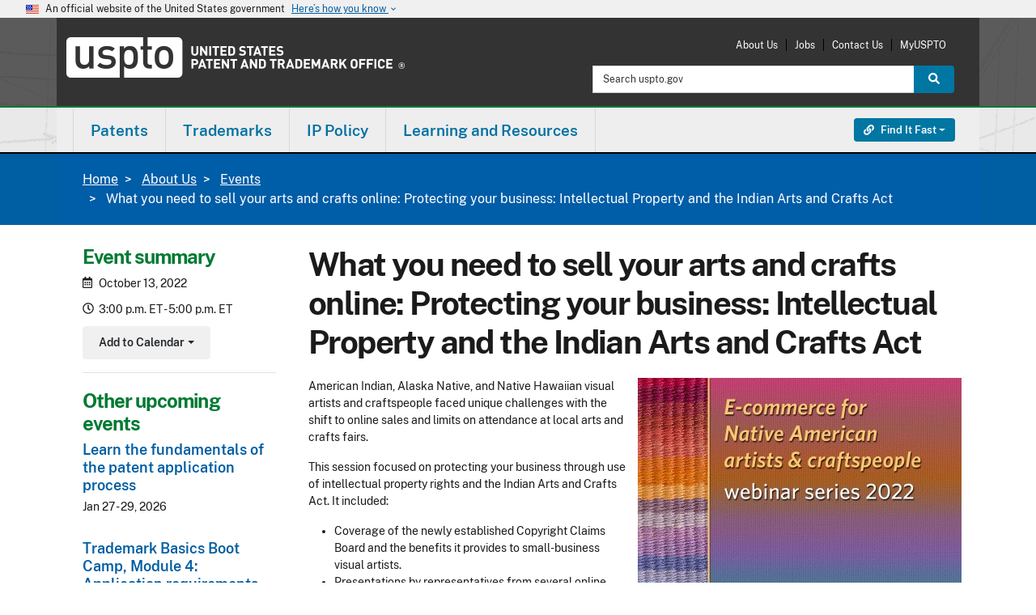

--- FILE ---
content_type: text/css
request_url: https://www.uspto.gov/themes/custom/uspto_ds/css/usptostrap.v3.min.css?t8k3us
body_size: 101849
content:
@font-face{font-family:Merriweather Web;font-style:normal;font-weight:300;font-display:fallback;src:url(../fonts/merriweather/Latin-Merriweather-Light.woff2) format("woff2"),url(../fonts/merriweather/Latin-Merriweather-Light.woff) format("woff"),url(../fonts/merriweather/Latin-Merriweather-Light.ttf) format("truetype")}@font-face{font-family:Merriweather Web;font-style:normal;font-weight:400;font-display:fallback;src:url(../fonts/merriweather/Latin-Merriweather-Regular.woff2) format("woff2"),url(../fonts/merriweather/Latin-Merriweather-Regular.woff) format("woff"),url(../fonts/merriweather/Latin-Merriweather-Regular.ttf) format("truetype")}@font-face{font-family:Merriweather Web;font-style:normal;font-weight:700;font-display:fallback;src:url(../fonts/merriweather/Latin-Merriweather-Bold.woff2) format("woff2"),url(../fonts/merriweather/Latin-Merriweather-Bold.woff) format("woff"),url(../fonts/merriweather/Latin-Merriweather-Bold.ttf) format("truetype")}@font-face{font-family:Merriweather Web;font-style:normal;font-weight:900;font-display:fallback;src:url(../fonts/merriweather/Latin-Merriweather-Black.woff2) format("woff2"),url(../fonts/merriweather/Latin-Merriweather-Black.woff) format("woff"),url(../fonts/merriweather/Latin-Merriweather-Black.ttf) format("truetype")}@font-face{font-family:Merriweather Web;font-style:italic;font-weight:300;font-display:fallback;src:url(../fonts/merriweather/Latin-Merriweather-LightItalic.woff2) format("woff2"),url(../fonts/merriweather/Latin-Merriweather-LightItalic.woff) format("woff"),url(../fonts/merriweather/Latin-Merriweather-LightItalic.ttf) format("truetype")}@font-face{font-family:Merriweather Web;font-style:italic;font-weight:400;font-display:fallback;src:url(../fonts/merriweather/Latin-Merriweather-Italic.woff2) format("woff2"),url(../fonts/merriweather/Latin-Merriweather-Italic.woff) format("woff"),url(../fonts/merriweather/Latin-Merriweather-Italic.ttf) format("truetype")}@font-face{font-family:Merriweather Web;font-style:italic;font-weight:700;font-display:fallback;src:url(../fonts/merriweather/Latin-Merriweather-BoldItalic.woff2) format("woff2"),url(../fonts/merriweather/Latin-Merriweather-BoldItalic.woff) format("woff"),url(../fonts/merriweather/Latin-Merriweather-BoldItalic.ttf) format("truetype")}@font-face{font-family:Merriweather Web;font-style:italic;font-weight:900;font-display:fallback;src:url(../fonts/merriweather/Latin-Merriweather-BlackItalic.woff2) format("woff2"),url(../fonts/merriweather/Latin-Merriweather-BlackItalic.woff) format("woff"),url(../fonts/merriweather/Latin-Merriweather-BlackItalic.ttf) format("truetype")}@font-face{font-family:Roboto Mono Web;font-style:normal;font-weight:100;font-display:fallback;src:url(../fonts/roboto-mono/roboto-mono-v5-latin-100.woff2) format("woff2"),url(../fonts/roboto-mono/roboto-mono-v5-latin-100.woff) format("woff"),url(../fonts/roboto-mono/roboto-mono-v5-latin-100.ttf) format("truetype")}@font-face{font-family:Roboto Mono Web;font-style:normal;font-weight:300;font-display:fallback;src:url(../fonts/roboto-mono/roboto-mono-v5-latin-300.woff2) format("woff2"),url(../fonts/roboto-mono/roboto-mono-v5-latin-300.woff) format("woff"),url(../fonts/roboto-mono/roboto-mono-v5-latin-300.ttf) format("truetype")}@font-face{font-family:Roboto Mono Web;font-style:normal;font-weight:400;font-display:fallback;src:url(../fonts/roboto-mono/roboto-mono-v5-latin-regular.woff2) format("woff2"),url(../fonts/roboto-mono/roboto-mono-v5-latin-regular.woff) format("woff"),url(../fonts/roboto-mono/roboto-mono-v5-latin-regular.ttf) format("truetype")}@font-face{font-family:Roboto Mono Web;font-style:normal;font-weight:500;font-display:fallback;src:url(../fonts/roboto-mono/roboto-mono-v5-latin-500.woff2) format("woff2"),url(../fonts/roboto-mono/roboto-mono-v5-latin-500.woff) format("woff"),url(../fonts/roboto-mono/roboto-mono-v5-latin-500.ttf) format("truetype")}@font-face{font-family:Roboto Mono Web;font-style:normal;font-weight:700;font-display:fallback;src:url(../fonts/roboto-mono/roboto-mono-v5-latin-700.woff2) format("woff2"),url(../fonts/roboto-mono/roboto-mono-v5-latin-700.woff) format("woff"),url(../fonts/roboto-mono/roboto-mono-v5-latin-700.ttf) format("truetype")}@font-face{font-family:Roboto Mono Web;font-style:italic;font-weight:100;font-display:fallback;src:url(../fonts/roboto-mono/roboto-mono-v5-latin-100italic.woff2) format("woff2"),url(../fonts/roboto-mono/roboto-mono-v5-latin-100italic.woff) format("woff"),url(../fonts/roboto-mono/roboto-mono-v5-latin-100italic.ttf) format("truetype")}@font-face{font-family:Roboto Mono Web;font-style:italic;font-weight:300;font-display:fallback;src:url(../fonts/roboto-mono/roboto-mono-v5-latin-300italic.woff2) format("woff2"),url(../fonts/roboto-mono/roboto-mono-v5-latin-300italic.woff) format("woff"),url(../fonts/roboto-mono/roboto-mono-v5-latin-300italic.ttf) format("truetype")}@font-face{font-family:Roboto Mono Web;font-style:italic;font-weight:400;font-display:fallback;src:url(../fonts/roboto-mono/roboto-mono-v5-latin-italic.woff2) format("woff2"),url(../fonts/roboto-mono/roboto-mono-v5-latin-italic.woff) format("woff"),url(../fonts/roboto-mono/roboto-mono-v5-latin-italic.ttf) format("truetype")}@font-face{font-family:Roboto Mono Web;font-style:italic;font-weight:500;font-display:fallback;src:url(../fonts/roboto-mono/roboto-mono-v5-latin-500italic.woff2) format("woff2"),url(../fonts/roboto-mono/roboto-mono-v5-latin-500italic.woff) format("woff"),url(../fonts/roboto-mono/roboto-mono-v5-latin-500italic.ttf) format("truetype")}@font-face{font-family:Roboto Mono Web;font-style:italic;font-weight:700;font-display:fallback;src:url(../fonts/roboto-mono/roboto-mono-v5-latin-700italic.woff2) format("woff2"),url(../fonts/roboto-mono/roboto-mono-v5-latin-700italic.woff) format("woff"),url(../fonts/roboto-mono/roboto-mono-v5-latin-700italic.ttf) format("truetype")}@font-face{font-family:Source Sans Pro Web;font-style:normal;font-weight:200;font-display:fallback;src:url(../fonts/source-sans-pro/sourcesanspro-extralight-webfont.woff2) format("woff2"),url(../fonts/source-sans-pro/sourcesanspro-extralight-webfont.woff) format("woff"),url(../fonts/source-sans-pro/sourcesanspro-extralight-webfont.ttf) format("truetype")}@font-face{font-family:Source Sans Pro Web;font-style:normal;font-weight:300;font-display:fallback;src:url(../fonts/source-sans-pro/sourcesanspro-light-webfont.woff2) format("woff2"),url(../fonts/source-sans-pro/sourcesanspro-light-webfont.woff) format("woff"),url(../fonts/source-sans-pro/sourcesanspro-light-webfont.ttf) format("truetype")}@font-face{font-family:Source Sans Pro Web;font-style:normal;font-weight:400;font-display:fallback;src:url(../fonts/source-sans-pro/sourcesanspro-regular-webfont.woff2) format("woff2"),url(../fonts/source-sans-pro/sourcesanspro-regular-webfont.woff) format("woff"),url(../fonts/source-sans-pro/sourcesanspro-regular-webfont.ttf) format("truetype")}@font-face{font-family:Source Sans Pro Web;font-style:normal;font-weight:600;font-display:fallback;src:url(../fonts/source-sans-pro/sourcesanspro-semibold-webfont.woff2) format("woff2"),url(../fonts/source-sans-pro/sourcesanspro-semibold-webfont.woff) format("woff"),url(../fonts/source-sans-pro/sourcesanspro-semibold-webfont.ttf) format("truetype")}@font-face{font-family:Source Sans Pro Web;font-style:normal;font-weight:700;font-display:fallback;src:url(../fonts/source-sans-pro/sourcesanspro-bold-webfont.woff2) format("woff2"),url(../fonts/source-sans-pro/sourcesanspro-bold-webfont.woff) format("woff"),url(../fonts/source-sans-pro/sourcesanspro-bold-webfont.ttf) format("truetype")}@font-face{font-family:Source Sans Pro Web;font-style:normal;font-weight:900;font-display:fallback;src:url(../fonts/source-sans-pro/sourcesanspro-black-webfont.woff2) format("woff2"),url(../fonts/source-sans-pro/sourcesanspro-black-webfont.woff) format("woff"),url(../fonts/source-sans-pro/sourcesanspro-black-webfont.ttf) format("truetype")}@font-face{font-family:Source Sans Pro Web;font-style:italic;font-weight:200;font-display:fallback;src:url(../fonts/source-sans-pro/sourcesanspro-extralightitalic-webfont.woff2) format("woff2"),url(../fonts/source-sans-pro/sourcesanspro-extralightitalic-webfont.woff) format("woff"),url(../fonts/source-sans-pro/sourcesanspro-extralightitalic-webfont.ttf) format("truetype")}@font-face{font-family:Source Sans Pro Web;font-style:italic;font-weight:300;font-display:fallback;src:url(../fonts/source-sans-pro/sourcesanspro-lightitalic-webfont.woff2) format("woff2"),url(../fonts/source-sans-pro/sourcesanspro-lightitalic-webfont.woff) format("woff"),url(../fonts/source-sans-pro/sourcesanspro-lightitalic-webfont.ttf) format("truetype")}@font-face{font-family:Source Sans Pro Web;font-style:italic;font-weight:400;font-display:fallback;src:url(../fonts/source-sans-pro/sourcesanspro-italic-webfont.woff2) format("woff2"),url(../fonts/source-sans-pro/sourcesanspro-italic-webfont.woff) format("woff"),url(../fonts/source-sans-pro/sourcesanspro-italic-webfont.ttf) format("truetype")}@font-face{font-family:Source Sans Pro Web;font-style:italic;font-weight:600;font-display:fallback;src:url(../fonts/source-sans-pro/sourcesanspro-semibolditalic-webfont.woff2) format("woff2"),url(../fonts/source-sans-pro/sourcesanspro-semibolditalic-webfont.woff) format("woff"),url(../fonts/source-sans-pro/sourcesanspro-semibolditalic-webfont.ttf) format("truetype")}@font-face{font-family:Source Sans Pro Web;font-style:italic;font-weight:700;font-display:fallback;src:url(../fonts/source-sans-pro/sourcesanspro-bolditalic-webfont.woff2) format("woff2"),url(../fonts/source-sans-pro/sourcesanspro-bolditalic-webfont.woff) format("woff"),url(../fonts/source-sans-pro/sourcesanspro-bolditalic-webfont.ttf) format("truetype")}@font-face{font-family:Source Sans Pro Web;font-style:italic;font-weight:900;font-display:fallback;src:url(../fonts/source-sans-pro/sourcesanspro-blackitalic-webfont.woff2) format("woff2"),url(../fonts/source-sans-pro/sourcesanspro-blackitalic-webfont.woff) format("woff"),url(../fonts/source-sans-pro/sourcesanspro-blackitalic-webfont.ttf) format("truetype")}@font-face{font-family:Public Sans Web;font-style:normal;font-weight:100;font-display:fallback;src:url(../fonts/public-sans/PublicSans-Thin.woff2) format("woff2"),url(../fonts/public-sans/PublicSans-Thin.woff) format("woff"),url(../fonts/public-sans/PublicSans-Thin.ttf) format("truetype")}@font-face{font-family:Public Sans Web;font-style:normal;font-weight:200;font-display:fallback;src:url(../fonts/public-sans/PublicSans-ExtraLight.woff2) format("woff2"),url(../fonts/public-sans/PublicSans-ExtraLight.woff) format("woff"),url(../fonts/public-sans/PublicSans-ExtraLight.ttf) format("truetype")}@font-face{font-family:Public Sans Web;font-style:normal;font-weight:300;font-display:fallback;src:url(../fonts/public-sans/PublicSans-Light.woff2) format("woff2"),url(../fonts/public-sans/PublicSans-Light.woff) format("woff"),url(../fonts/public-sans/PublicSans-Light.ttf) format("truetype")}@font-face{font-family:Public Sans Web;font-style:normal;font-weight:400;font-display:fallback;src:url(../fonts/public-sans/PublicSans-Regular.woff2) format("woff2"),url(../fonts/public-sans/PublicSans-Regular.woff) format("woff"),url(../fonts/public-sans/PublicSans-Regular.ttf) format("truetype")}@font-face{font-family:Public Sans Web;font-style:normal;font-weight:500;font-display:fallback;src:url(../fonts/public-sans/PublicSans-Medium.woff2) format("woff2"),url(../fonts/public-sans/PublicSans-Medium.woff) format("woff"),url(../fonts/public-sans/PublicSans-Medium.ttf) format("truetype")}@font-face{font-family:Public Sans Web;font-style:normal;font-weight:600;font-display:fallback;src:url(../fonts/public-sans/PublicSans-SemiBold.woff2) format("woff2"),url(../fonts/public-sans/PublicSans-SemiBold.woff) format("woff"),url(../fonts/public-sans/PublicSans-SemiBold.ttf) format("truetype")}@font-face{font-family:Public Sans Web;font-style:normal;font-weight:700;font-display:fallback;src:url(../fonts/public-sans/PublicSans-Bold.woff2) format("woff2"),url(../fonts/public-sans/PublicSans-Bold.woff) format("woff"),url(../fonts/public-sans/PublicSans-Bold.ttf) format("truetype")}@font-face{font-family:Public Sans Web;font-style:normal;font-weight:800;font-display:fallback;src:url(../fonts/public-sans/PublicSans-ExtraBold.woff2) format("woff2"),url(../fonts/public-sans/PublicSans-ExtraBold.woff) format("woff"),url(../fonts/public-sans/PublicSans-ExtraBold.ttf) format("truetype")}@font-face{font-family:Public Sans Web;font-style:normal;font-weight:900;font-display:fallback;src:url(../fonts/public-sans/PublicSans-Black.woff2) format("woff2"),url(../fonts/public-sans/PublicSans-Black.woff) format("woff"),url(../fonts/public-sans/PublicSans-Black.ttf) format("truetype")}@font-face{font-family:Public Sans Web;font-style:italic;font-weight:100;font-display:fallback;src:url(../fonts/public-sans/PublicSans-ThinItalic.woff2) format("woff2"),url(../fonts/public-sans/PublicSans-ThinItalic.woff) format("woff"),url(../fonts/public-sans/PublicSans-ThinItalic.ttf) format("truetype")}@font-face{font-family:Public Sans Web;font-style:italic;font-weight:200;font-display:fallback;src:url(../fonts/public-sans/PublicSans-ExtraLightItalic.woff2) format("woff2"),url(../fonts/public-sans/PublicSans-ExtraLightItalic.woff) format("woff"),url(../fonts/public-sans/PublicSans-ExtraLightItalic.ttf) format("truetype")}@font-face{font-family:Public Sans Web;font-style:italic;font-weight:300;font-display:fallback;src:url(../fonts/public-sans/PublicSans-LightItalic.woff2) format("woff2"),url(../fonts/public-sans/PublicSans-LightItalic.woff) format("woff"),url(../fonts/public-sans/PublicSans-LightItalic.ttf) format("truetype")}@font-face{font-family:Public Sans Web;font-style:italic;font-weight:400;font-display:fallback;src:url(../fonts/public-sans/PublicSans-Italic.woff2) format("woff2"),url(../fonts/public-sans/PublicSans-Italic.woff) format("woff"),url(../fonts/public-sans/PublicSans-Italic.ttf) format("truetype")}@font-face{font-family:Public Sans Web;font-style:italic;font-weight:500;font-display:fallback;src:url(../fonts/public-sans/PublicSans-MediumItalic.woff2) format("woff2"),url(../fonts/public-sans/PublicSans-MediumItalic.woff) format("woff"),url(../fonts/public-sans/PublicSans-MediumItalic.ttf) format("truetype")}@font-face{font-family:Public Sans Web;font-style:italic;font-weight:600;font-display:fallback;src:url(../fonts/public-sans/PublicSans-SemiBoldItalic.woff2) format("woff2"),url(../fonts/public-sans/PublicSans-SemiBoldItalic.woff) format("woff"),url(../fonts/public-sans/PublicSans-SemiBoldItalic.ttf) format("truetype")}@font-face{font-family:Public Sans Web;font-style:italic;font-weight:700;font-display:fallback;src:url(../fonts/public-sans/PublicSans-BoldItalic.woff2) format("woff2"),url(../fonts/public-sans/PublicSans-BoldItalic.woff) format("woff"),url(../fonts/public-sans/PublicSans-BoldItalic.ttf) format("truetype")}@font-face{font-family:Public Sans Web;font-style:italic;font-weight:800;font-display:fallback;src:url(../fonts/public-sans/PublicSans-ExtraBoldItalic.woff2) format("woff2"),url(../fonts/public-sans/PublicSans-ExtraBoldItalic.woff) format("woff"),url(../fonts/public-sans/PublicSans-ExtraBoldItalic.ttf) format("truetype")}@font-face{font-family:Public Sans Web;font-style:italic;font-weight:900;font-display:fallback;src:url(../fonts/public-sans/PublicSans-BlackItalic.woff2) format("woff2"),url(../fonts/public-sans/PublicSans-BlackItalic.woff) format("woff"),url(../fonts/public-sans/PublicSans-BlackItalic.ttf) format("truetype")}/*!
 * Bootstrap  v5.3.0 (https://getbootstrap.com/)
 * Copyright 2011-2023 The Bootstrap Authors
 * Licensed under MIT (https://github.com/twbs/bootstrap/blob/main/LICENSE)
 */:root,[data-bs-theme=light]{--bs-blue: #0d6efd;--bs-indigo: #6610f2;--bs-purple: #6f42c1;--bs-pink: #d63384;--bs-red: #dc3545;--bs-orange: #fd7e14;--bs-yellow: #ffc107;--bs-green: #198754;--bs-teal: #20c997;--bs-cyan: #0dcaf0;--bs-black: #000;--bs-white: #fff;--bs-gray: #6c757d;--bs-gray-dark: #343a40;--bs-gray-100: #f8f9fa;--bs-gray-200: #e9ecef;--bs-gray-300: #dee2e6;--bs-gray-400: #ced4da;--bs-gray-500: #adb5bd;--bs-gray-600: #6c757d;--bs-gray-700: #495057;--bs-gray-800: #343a40;--bs-gray-900: #212529;--bs-primary: #005ea2;--bs-secondary: #757575;--bs-success: #008139;--bs-info: #207ea0;--bs-warning: #fa9441;--bs-danger: #d83933;--bs-light: #f0f0f0;--bs-dark: #1b1b1b;--bs-primary-rgb: 0, 94, 162;--bs-secondary-rgb: 117, 117, 117;--bs-success-rgb: 0, 129, 57;--bs-info-rgb: 32, 126, 160;--bs-warning-rgb: 250, 148, 65;--bs-danger-rgb: 216, 57, 51;--bs-light-rgb: 240, 240, 240;--bs-dark-rgb: 27, 27, 27;--bs-primary-text-emphasis: #002641;--bs-secondary-text-emphasis: #2f2f2f;--bs-success-text-emphasis: #003417;--bs-info-text-emphasis: #0d3240;--bs-warning-text-emphasis: #643b1a;--bs-danger-text-emphasis: #561714;--bs-light-text-emphasis: #495057;--bs-dark-text-emphasis: #495057;--bs-primary-bg-subtle: #ccdfec;--bs-secondary-bg-subtle: #e3e3e3;--bs-success-bg-subtle: #cce6d7;--bs-info-bg-subtle: #d2e5ec;--bs-warning-bg-subtle: #feead9;--bs-danger-bg-subtle: #f7d7d6;--bs-light-bg-subtle: #fcfcfd;--bs-dark-bg-subtle: #ced4da;--bs-primary-border-subtle: #99bfda;--bs-secondary-border-subtle: #c8c8c8;--bs-success-border-subtle: #99cdb0;--bs-info-border-subtle: #a6cbd9;--bs-warning-border-subtle: #fdd4b3;--bs-danger-border-subtle: #efb0ad;--bs-light-border-subtle: #e9ecef;--bs-dark-border-subtle: #adb5bd;--bs-white-rgb: 255, 255, 255;--bs-black-rgb: 0, 0, 0;--bs-font-sans-serif: "Public Sans Web", -apple-system, BlinkMacSystemFont, "Segoe UI", "Roboto", Helvetica, Arial, sans-serif, "Apple Color Emoji", "Segoe UI Emoji", "Segoe UI Symbol";--bs-font-monospace: "Roboto Mono Web", "Bitstream Vera Sans Mono", "Consolas", "Courier", monospace;--bs-gradient: linear-gradient(180deg, rgba(255, 255, 255, 0.15), rgba(255, 255, 255, 0));--bs-body-font-family: "Public Sans Web", -apple-system, BlinkMacSystemFont, "Segoe UI", "Roboto", Helvetica, Arial, sans-serif, "Apple Color Emoji", "Segoe UI Emoji", "Segoe UI Symbol";--bs-body-font-size:1rem;--bs-body-font-weight: 400;--bs-body-line-height: 1.5;--bs-body-color: #1b1b1b;--bs-body-color-rgb: 27, 27, 27;--bs-body-bg: #fff;--bs-body-bg-rgb: 255, 255, 255;--bs-emphasis-color: #000;--bs-emphasis-color-rgb: 0, 0, 0;--bs-secondary-color: rgba(27, 27, 27, 0.75);--bs-secondary-color-rgb: 27, 27, 27;--bs-secondary-bg: #e9ecef;--bs-secondary-bg-rgb: 233, 236, 239;--bs-tertiary-color: rgba(27, 27, 27, 0.5);--bs-tertiary-color-rgb: 27, 27, 27;--bs-tertiary-bg: #f8f9fa;--bs-tertiary-bg-rgb: 248, 249, 250;--bs-heading-color: inherit;--bs-link-color: #005ea2;--bs-link-color-rgb: 0, 94, 162;--bs-link-decoration: underline;--bs-link-hover-color: #004b82;--bs-link-hover-color-rgb: 0, 75, 130;--bs-code-color: #d63384;--bs-highlight-bg: #fff3cd;--bs-border-width: 1px;--bs-border-style: solid;--bs-border-color: #5c5c5c;--bs-border-color-translucent: rgba(0, 0, 0, 0.175);--bs-border-radius: 0.25rem;--bs-border-radius-sm: 0.25rem;--bs-border-radius-lg: 0.5rem;--bs-border-radius-xl: 1rem;--bs-border-radius-xxl: 2rem;--bs-border-radius-2xl: var(--bs-border-radius-xxl);--bs-border-radius-pill: 50rem;--bs-box-shadow: 0 0.5rem 1rem rgba(0, 0, 0, 0.15);--bs-box-shadow-sm: 0 0.125rem 0.25rem rgba(0, 0, 0, 0.075);--bs-box-shadow-lg: 0 1rem 3rem rgba(0, 0, 0, 0.175);--bs-box-shadow-inset: inset 0 1px 2px rgba(0, 0, 0, 0.075);--bs-focus-ring-width: 0.25rem;--bs-focus-ring-opacity: 0.25;--bs-focus-ring-color: rgba(0, 94, 162, 0.25);--bs-form-valid-color: #008139;--bs-form-valid-border-color: #008139;--bs-form-invalid-color: #d83933;--bs-form-invalid-border-color: #d83933}[data-bs-theme=dark]{color-scheme:dark;--bs-body-color: #adb5bd;--bs-body-color-rgb: 173, 181, 189;--bs-body-bg: #212529;--bs-body-bg-rgb: 33, 37, 41;--bs-emphasis-color: #fff;--bs-emphasis-color-rgb: 255, 255, 255;--bs-secondary-color: rgba(173, 181, 189, 0.75);--bs-secondary-color-rgb: 173, 181, 189;--bs-secondary-bg: #343a40;--bs-secondary-bg-rgb: 52, 58, 64;--bs-tertiary-color: rgba(173, 181, 189, 0.5);--bs-tertiary-color-rgb: 173, 181, 189;--bs-tertiary-bg: #2b3035;--bs-tertiary-bg-rgb: 43, 48, 53;--bs-primary-text-emphasis: #669ec7;--bs-secondary-text-emphasis: #acacac;--bs-success-text-emphasis: #66b388;--bs-info-text-emphasis: #79b2c6;--bs-warning-text-emphasis: #fcbf8d;--bs-danger-text-emphasis: #e88885;--bs-light-text-emphasis: #f8f9fa;--bs-dark-text-emphasis: #dee2e6;--bs-primary-bg-subtle: #001320;--bs-secondary-bg-subtle: #171717;--bs-success-bg-subtle: #001a0b;--bs-info-bg-subtle: #061920;--bs-warning-bg-subtle: #321e0d;--bs-danger-bg-subtle: #2b0b0a;--bs-light-bg-subtle: #343a40;--bs-dark-bg-subtle: #1a1d20;--bs-primary-border-subtle: #003861;--bs-secondary-border-subtle: #464646;--bs-success-border-subtle: #004d22;--bs-info-border-subtle: #134c60;--bs-warning-border-subtle: #965927;--bs-danger-border-subtle: #82221f;--bs-light-border-subtle: #495057;--bs-dark-border-subtle: #343a40;--bs-heading-color: inherit;--bs-link-color: #669ec7;--bs-link-hover-color: #85b1d2;--bs-link-color-rgb: 102, 158, 199;--bs-link-hover-color-rgb: 133, 177, 210;--bs-code-color: #e685b5;--bs-border-color: #495057;--bs-border-color-translucent: rgba(255, 255, 255, 0.15);--bs-form-valid-color: #75b798;--bs-form-valid-border-color: #75b798;--bs-form-invalid-color: #ea868f;--bs-form-invalid-border-color: #ea868f}*,*::before,*::after{box-sizing:border-box}@media(prefers-reduced-motion: no-preference){:root{scroll-behavior:smooth}}body{margin:0;font-family:var(--bs-body-font-family);font-size:var(--bs-body-font-size);font-weight:var(--bs-body-font-weight);line-height:var(--bs-body-line-height);color:var(--bs-body-color);text-align:var(--bs-body-text-align);background-color:var(--bs-body-bg);-webkit-text-size-adjust:100%;-webkit-tap-highlight-color:rgba(0,0,0,0)}hr{margin:1rem 0;color:inherit;border:0;border-top:var(--bs-border-width) solid;opacity:.25}h6,.h6,h5,.h5,h4,.h4,h3,.h3,h2,.h2,h1,.h1{margin-top:0;margin-bottom:.5rem;font-family:"Public Sans Web","Georgia","Cambria","Times New Roman","Times",serif;font-weight:700;line-height:1.2;color:var(--bs-heading-color)}h1,.h1{font-size:calc(1.375rem + 1.5vw)}@media(min-width: 1200px){h1,.h1{font-size:2.5rem}}h2,.h2{font-size:calc(1.275rem + 0.3vw)}@media(min-width: 1200px){h2,.h2{font-size:1.5rem}}h3,.h3{font-size:1.25rem}h4,.h4{font-size:1.125rem}h5,.h5{font-size:1rem}h6,.h6{font-size:0.875rem}p{margin-top:0;margin-bottom:1rem}abbr[title]{text-decoration:underline dotted;cursor:help;text-decoration-skip-ink:none}address{margin-bottom:1rem;font-style:normal;line-height:inherit}ol,ul{padding-left:2rem}ol,ul,dl{margin-top:0;margin-bottom:1rem}ol ol,ul ul,ol ul,ul ol{margin-bottom:0}dt{font-weight:700}dd{margin-bottom:.5rem;margin-left:0}blockquote{margin:0 0 1rem}b,strong{font-weight:bolder}small,.small{font-size:0.875em}mark,.mark{padding:.1875em;background-color:var(--bs-highlight-bg)}sub,sup{position:relative;font-size:0.75em;line-height:0;vertical-align:baseline}sub{bottom:-0.25em}sup{top:-0.5em}a{color:rgba(var(--bs-link-color-rgb), var(--bs-link-opacity, 1));text-decoration:underline}a:hover,a.page-link:focus{--bs-link-color-rgb: var(--bs-link-hover-color-rgb)}a:not([href]):not([class]),a:not([href]):not([class]):hover{color:inherit;text-decoration:none}pre,code,kbd,samp{font-family:var(--bs-font-monospace);font-size:1em}pre{display:block;margin-top:0;margin-bottom:1rem;overflow:auto;font-size:0.875em}pre code{font-size:inherit;color:inherit;word-break:normal}code{font-size:0.875em;color:var(--bs-code-color);word-wrap:break-word}a>code{color:inherit}kbd{padding:.1875rem .375rem;font-size:0.875em;color:var(--bs-body-bg);background-color:var(--bs-body-color);border-radius:.25rem}kbd kbd{padding:0;font-size:1em}figure{margin:0 0 1rem}img,svg{vertical-align:middle}table{caption-side:bottom;border-collapse:collapse}caption{padding-top:.5rem;padding-bottom:.5rem;color:var(--bs-secondary-color);text-align:left}th{text-align:inherit;text-align:-webkit-match-parent}thead,tbody,tfoot,tr,td,th{border-color:inherit;border-style:solid;border-width:0}label{display:inline-block}button{border-radius:0}button:focus:not(:focus-visible){outline:0}input,button,select,optgroup,textarea{margin:0;font-family:inherit;font-size:inherit;line-height:inherit}button,select{text-transform:none}[role=button]{cursor:pointer}select{word-wrap:normal}select:disabled{opacity:1}[list]:not([type=date]):not([type=datetime-local]):not([type=month]):not([type=week]):not([type=time])::-webkit-calendar-picker-indicator{display:none !important}button,[type=button],[type=reset],[type=submit]{-webkit-appearance:button}button:not(:disabled),[type=button]:not(:disabled),[type=reset]:not(:disabled),[type=submit]:not(:disabled){cursor:pointer}::-moz-focus-inner{padding:0;border-style:none}textarea{resize:vertical}fieldset{min-width:0;padding:0;margin:0;border:0}legend{float:left;width:100%;padding:0;margin-bottom:.5rem;font-size:calc(1.275rem + 0.3vw);line-height:inherit}@media(min-width: 1200px){legend{font-size:1.5rem}}legend+*{clear:left}::-webkit-datetime-edit-fields-wrapper,::-webkit-datetime-edit-text,::-webkit-datetime-edit-minute,::-webkit-datetime-edit-hour-field,::-webkit-datetime-edit-day-field,::-webkit-datetime-edit-month-field,::-webkit-datetime-edit-year-field{padding:0}::-webkit-inner-spin-button{height:auto}[type=search]{outline-offset:-2px;-webkit-appearance:textfield}::-webkit-search-decoration{-webkit-appearance:none}::-webkit-color-swatch-wrapper{padding:0}::file-selector-button{font:inherit;-webkit-appearance:button}output{display:inline-block}iframe{border:0}summary{display:list-item;cursor:pointer}progress{vertical-align:baseline}[hidden]{display:none !important}.lead{font-size:1.25rem;font-weight:300}.display-1{font-size:calc(1.625rem + 4.5vw);font-weight:300;line-height:1.2}@media(min-width: 1200px){.display-1{font-size:5rem}}.display-2{font-size:calc(1.575rem + 3.9vw);font-weight:300;line-height:1.2}@media(min-width: 1200px){.display-2{font-size:4.5rem}}.display-3{font-size:calc(1.525rem + 3.3vw);font-weight:300;line-height:1.2}@media(min-width: 1200px){.display-3{font-size:4rem}}.display-4{font-size:calc(1.475rem + 2.7vw);font-weight:300;line-height:1.2}@media(min-width: 1200px){.display-4{font-size:3.5rem}}.display-5{font-size:calc(1.425rem + 2.1vw);font-weight:300;line-height:1.2}@media(min-width: 1200px){.display-5{font-size:3rem}}.display-6{font-size:calc(1.375rem + 1.5vw);font-weight:300;line-height:1.2}@media(min-width: 1200px){.display-6{font-size:2.5rem}}.list-unstyled{padding-left:0;list-style:none}.list-inline{padding-left:0;list-style:none}.list-inline-item{display:inline-block}.list-inline-item:not(:last-child){margin-right:.5rem}.initialism{font-size:0.875em;text-transform:uppercase}.blockquote{margin-bottom:1rem;font-size:1.25rem}.blockquote>:last-child{margin-bottom:0}.blockquote-footer{margin-top:-1rem;margin-bottom:1rem;font-size:0.875em;color:#6c757d}.blockquote-footer::before{content:"— "}.img-fluid{max-width:100%;height:auto}.img-thumbnail{padding:.25rem;background-color:var(--bs-body-bg);border:var(--bs-border-width) solid var(--bs-border-color);border-radius:var(--bs-border-radius);max-width:100%;height:auto}.figure{display:inline-block}.figure-img{margin-bottom:.5rem;line-height:1}.figure-caption{font-size:0.875em;color:var(--bs-secondary-color)}.container,.container-fluid,.container-xxl,.container-xl,.container-lg,.container-md,.container-sm{--bs-gutter-x: 1.5rem;--bs-gutter-y: 0;width:100%;padding-right:calc(var(--bs-gutter-x)*.5);padding-left:calc(var(--bs-gutter-x)*.5);margin-right:auto;margin-left:auto}@media(min-width: 576px){.container-sm,.container{max-width:540px}}@media(min-width: 768px){.container-md,.container-sm,.container{max-width:720px}}@media(min-width: 992px){.container-lg,.container-md,.container-sm,.container{max-width:960px}}@media(min-width: 1200px){.container-xl,.container-lg,.container-md,.container-sm,.container{max-width:1140px}}@media(min-width: 1400px){.container-xxl,.container-xl,.container-lg,.container-md,.container-sm,.container{max-width:1320px}}:root{--bs-breakpoint-xs: 0;--bs-breakpoint-sm: 576px;--bs-breakpoint-md: 768px;--bs-breakpoint-lg: 992px;--bs-breakpoint-xl: 1200px;--bs-breakpoint-xxl: 1400px}.row{--bs-gutter-x: 1.5rem;--bs-gutter-y: 0;display:flex;flex-wrap:wrap;margin-top:calc(-1*var(--bs-gutter-y));margin-right:calc(-0.5*var(--bs-gutter-x));margin-left:calc(-0.5*var(--bs-gutter-x))}.row>*{flex-shrink:0;width:100%;max-width:100%;padding-right:calc(var(--bs-gutter-x)*.5);padding-left:calc(var(--bs-gutter-x)*.5);margin-top:var(--bs-gutter-y)}.col{flex:1 0 0%}.row-cols-auto>*{flex:0 0 auto;width:auto}.row-cols-1>*{flex:0 0 auto;width:100%}.row-cols-2>*{flex:0 0 auto;width:50%}.row-cols-3>*{flex:0 0 auto;width:33.3333333333%}.row-cols-4>*{flex:0 0 auto;width:25%}.row-cols-5>*{flex:0 0 auto;width:20%}.row-cols-6>*{flex:0 0 auto;width:16.6666666667%}.col-auto{flex:0 0 auto;width:auto}.col-1{flex:0 0 auto;width:8.33333333%}.col-2{flex:0 0 auto;width:16.66666667%}.col-3{flex:0 0 auto;width:25%}.col-4{flex:0 0 auto;width:33.33333333%}.col-5{flex:0 0 auto;width:41.66666667%}.col-6{flex:0 0 auto;width:50%}.col-7{flex:0 0 auto;width:58.33333333%}.col-8{flex:0 0 auto;width:66.66666667%}.col-9{flex:0 0 auto;width:75%}.col-10{flex:0 0 auto;width:83.33333333%}.col-11{flex:0 0 auto;width:91.66666667%}.col-12{flex:0 0 auto;width:100%}.offset-1{margin-left:8.33333333%}.offset-2{margin-left:16.66666667%}.offset-3{margin-left:25%}.offset-4{margin-left:33.33333333%}.offset-5{margin-left:41.66666667%}.offset-6{margin-left:50%}.offset-7{margin-left:58.33333333%}.offset-8{margin-left:66.66666667%}.offset-9{margin-left:75%}.offset-10{margin-left:83.33333333%}.offset-11{margin-left:91.66666667%}.g-0,.gx-0{--bs-gutter-x: 0}.g-0,.gy-0{--bs-gutter-y: 0}.g-1,.gx-1{--bs-gutter-x: 0.25rem}.g-1,.gy-1{--bs-gutter-y: 0.25rem}.g-2,.gx-2{--bs-gutter-x: 0.5rem}.g-2,.gy-2{--bs-gutter-y: 0.5rem}.g-3,.gx-3{--bs-gutter-x: 1rem}.g-3,.gy-3{--bs-gutter-y: 1rem}.g-4,.gx-4{--bs-gutter-x: 1.5rem}.g-4,.gy-4{--bs-gutter-y: 1.5rem}.g-5,.gx-5{--bs-gutter-x: 3rem}.g-5,.gy-5{--bs-gutter-y: 3rem}@media(min-width: 576px){.col-sm{flex:1 0 0%}.row-cols-sm-auto>*{flex:0 0 auto;width:auto}.row-cols-sm-1>*{flex:0 0 auto;width:100%}.row-cols-sm-2>*{flex:0 0 auto;width:50%}.row-cols-sm-3>*{flex:0 0 auto;width:33.3333333333%}.row-cols-sm-4>*{flex:0 0 auto;width:25%}.row-cols-sm-5>*{flex:0 0 auto;width:20%}.row-cols-sm-6>*{flex:0 0 auto;width:16.6666666667%}.col-sm-auto{flex:0 0 auto;width:auto}.col-sm-1{flex:0 0 auto;width:8.33333333%}.col-sm-2{flex:0 0 auto;width:16.66666667%}.col-sm-3{flex:0 0 auto;width:25%}.col-sm-4{flex:0 0 auto;width:33.33333333%}.col-sm-5{flex:0 0 auto;width:41.66666667%}.col-sm-6{flex:0 0 auto;width:50%}.col-sm-7{flex:0 0 auto;width:58.33333333%}.col-sm-8{flex:0 0 auto;width:66.66666667%}.col-sm-9{flex:0 0 auto;width:75%}.col-sm-10{flex:0 0 auto;width:83.33333333%}.col-sm-11{flex:0 0 auto;width:91.66666667%}.col-sm-12{flex:0 0 auto;width:100%}.offset-sm-0{margin-left:0}.offset-sm-1{margin-left:8.33333333%}.offset-sm-2{margin-left:16.66666667%}.offset-sm-3{margin-left:25%}.offset-sm-4{margin-left:33.33333333%}.offset-sm-5{margin-left:41.66666667%}.offset-sm-6{margin-left:50%}.offset-sm-7{margin-left:58.33333333%}.offset-sm-8{margin-left:66.66666667%}.offset-sm-9{margin-left:75%}.offset-sm-10{margin-left:83.33333333%}.offset-sm-11{margin-left:91.66666667%}.g-sm-0,.gx-sm-0{--bs-gutter-x: 0}.g-sm-0,.gy-sm-0{--bs-gutter-y: 0}.g-sm-1,.gx-sm-1{--bs-gutter-x: 0.25rem}.g-sm-1,.gy-sm-1{--bs-gutter-y: 0.25rem}.g-sm-2,.gx-sm-2{--bs-gutter-x: 0.5rem}.g-sm-2,.gy-sm-2{--bs-gutter-y: 0.5rem}.g-sm-3,.gx-sm-3{--bs-gutter-x: 1rem}.g-sm-3,.gy-sm-3{--bs-gutter-y: 1rem}.g-sm-4,.gx-sm-4{--bs-gutter-x: 1.5rem}.g-sm-4,.gy-sm-4{--bs-gutter-y: 1.5rem}.g-sm-5,.gx-sm-5{--bs-gutter-x: 3rem}.g-sm-5,.gy-sm-5{--bs-gutter-y: 3rem}}@media(min-width: 768px){.col-md{flex:1 0 0%}.row-cols-md-auto>*{flex:0 0 auto;width:auto}.row-cols-md-1>*{flex:0 0 auto;width:100%}.row-cols-md-2>*{flex:0 0 auto;width:50%}.row-cols-md-3>*{flex:0 0 auto;width:33.3333333333%}.row-cols-md-4>*{flex:0 0 auto;width:25%}.row-cols-md-5>*{flex:0 0 auto;width:20%}.row-cols-md-6>*{flex:0 0 auto;width:16.6666666667%}.col-md-auto{flex:0 0 auto;width:auto}.col-md-1{flex:0 0 auto;width:8.33333333%}.col-md-2{flex:0 0 auto;width:16.66666667%}.col-md-3{flex:0 0 auto;width:25%}.col-md-4{flex:0 0 auto;width:33.33333333%}.col-md-5{flex:0 0 auto;width:41.66666667%}.col-md-6{flex:0 0 auto;width:50%}.col-md-7{flex:0 0 auto;width:58.33333333%}.col-md-8{flex:0 0 auto;width:66.66666667%}.col-md-9{flex:0 0 auto;width:75%}.col-md-10{flex:0 0 auto;width:83.33333333%}.col-md-11{flex:0 0 auto;width:91.66666667%}.col-md-12{flex:0 0 auto;width:100%}.offset-md-0{margin-left:0}.offset-md-1{margin-left:8.33333333%}.offset-md-2{margin-left:16.66666667%}.offset-md-3{margin-left:25%}.offset-md-4{margin-left:33.33333333%}.offset-md-5{margin-left:41.66666667%}.offset-md-6{margin-left:50%}.offset-md-7{margin-left:58.33333333%}.offset-md-8{margin-left:66.66666667%}.offset-md-9{margin-left:75%}.offset-md-10{margin-left:83.33333333%}.offset-md-11{margin-left:91.66666667%}.g-md-0,.gx-md-0{--bs-gutter-x: 0}.g-md-0,.gy-md-0{--bs-gutter-y: 0}.g-md-1,.gx-md-1{--bs-gutter-x: 0.25rem}.g-md-1,.gy-md-1{--bs-gutter-y: 0.25rem}.g-md-2,.gx-md-2{--bs-gutter-x: 0.5rem}.g-md-2,.gy-md-2{--bs-gutter-y: 0.5rem}.g-md-3,.gx-md-3{--bs-gutter-x: 1rem}.g-md-3,.gy-md-3{--bs-gutter-y: 1rem}.g-md-4,.gx-md-4{--bs-gutter-x: 1.5rem}.g-md-4,.gy-md-4{--bs-gutter-y: 1.5rem}.g-md-5,.gx-md-5{--bs-gutter-x: 3rem}.g-md-5,.gy-md-5{--bs-gutter-y: 3rem}}@media(min-width: 992px){.col-lg{flex:1 0 0%}.row-cols-lg-auto>*{flex:0 0 auto;width:auto}.row-cols-lg-1>*{flex:0 0 auto;width:100%}.row-cols-lg-2>*{flex:0 0 auto;width:50%}.row-cols-lg-3>*{flex:0 0 auto;width:33.3333333333%}.row-cols-lg-4>*{flex:0 0 auto;width:25%}.row-cols-lg-5>*{flex:0 0 auto;width:20%}.row-cols-lg-6>*{flex:0 0 auto;width:16.6666666667%}.col-lg-auto{flex:0 0 auto;width:auto}.col-lg-1{flex:0 0 auto;width:8.33333333%}.col-lg-2{flex:0 0 auto;width:16.66666667%}.col-lg-3{flex:0 0 auto;width:25%}.col-lg-4{flex:0 0 auto;width:33.33333333%}.col-lg-5{flex:0 0 auto;width:41.66666667%}.col-lg-6{flex:0 0 auto;width:50%}.col-lg-7{flex:0 0 auto;width:58.33333333%}.col-lg-8{flex:0 0 auto;width:66.66666667%}.col-lg-9{flex:0 0 auto;width:75%}.col-lg-10{flex:0 0 auto;width:83.33333333%}.col-lg-11{flex:0 0 auto;width:91.66666667%}.col-lg-12{flex:0 0 auto;width:100%}.offset-lg-0{margin-left:0}.offset-lg-1{margin-left:8.33333333%}.offset-lg-2{margin-left:16.66666667%}.offset-lg-3{margin-left:25%}.offset-lg-4{margin-left:33.33333333%}.offset-lg-5{margin-left:41.66666667%}.offset-lg-6{margin-left:50%}.offset-lg-7{margin-left:58.33333333%}.offset-lg-8{margin-left:66.66666667%}.offset-lg-9{margin-left:75%}.offset-lg-10{margin-left:83.33333333%}.offset-lg-11{margin-left:91.66666667%}.g-lg-0,.gx-lg-0{--bs-gutter-x: 0}.g-lg-0,.gy-lg-0{--bs-gutter-y: 0}.g-lg-1,.gx-lg-1{--bs-gutter-x: 0.25rem}.g-lg-1,.gy-lg-1{--bs-gutter-y: 0.25rem}.g-lg-2,.gx-lg-2{--bs-gutter-x: 0.5rem}.g-lg-2,.gy-lg-2{--bs-gutter-y: 0.5rem}.g-lg-3,.gx-lg-3{--bs-gutter-x: 1rem}.g-lg-3,.gy-lg-3{--bs-gutter-y: 1rem}.g-lg-4,.gx-lg-4{--bs-gutter-x: 1.5rem}.g-lg-4,.gy-lg-4{--bs-gutter-y: 1.5rem}.g-lg-5,.gx-lg-5{--bs-gutter-x: 3rem}.g-lg-5,.gy-lg-5{--bs-gutter-y: 3rem}}@media(min-width: 1200px){.col-xl{flex:1 0 0%}.row-cols-xl-auto>*{flex:0 0 auto;width:auto}.row-cols-xl-1>*{flex:0 0 auto;width:100%}.row-cols-xl-2>*{flex:0 0 auto;width:50%}.row-cols-xl-3>*{flex:0 0 auto;width:33.3333333333%}.row-cols-xl-4>*{flex:0 0 auto;width:25%}.row-cols-xl-5>*{flex:0 0 auto;width:20%}.row-cols-xl-6>*{flex:0 0 auto;width:16.6666666667%}.col-xl-auto{flex:0 0 auto;width:auto}.col-xl-1{flex:0 0 auto;width:8.33333333%}.col-xl-2{flex:0 0 auto;width:16.66666667%}.col-xl-3{flex:0 0 auto;width:25%}.col-xl-4{flex:0 0 auto;width:33.33333333%}.col-xl-5{flex:0 0 auto;width:41.66666667%}.col-xl-6{flex:0 0 auto;width:50%}.col-xl-7{flex:0 0 auto;width:58.33333333%}.col-xl-8{flex:0 0 auto;width:66.66666667%}.col-xl-9{flex:0 0 auto;width:75%}.col-xl-10{flex:0 0 auto;width:83.33333333%}.col-xl-11{flex:0 0 auto;width:91.66666667%}.col-xl-12{flex:0 0 auto;width:100%}.offset-xl-0{margin-left:0}.offset-xl-1{margin-left:8.33333333%}.offset-xl-2{margin-left:16.66666667%}.offset-xl-3{margin-left:25%}.offset-xl-4{margin-left:33.33333333%}.offset-xl-5{margin-left:41.66666667%}.offset-xl-6{margin-left:50%}.offset-xl-7{margin-left:58.33333333%}.offset-xl-8{margin-left:66.66666667%}.offset-xl-9{margin-left:75%}.offset-xl-10{margin-left:83.33333333%}.offset-xl-11{margin-left:91.66666667%}.g-xl-0,.gx-xl-0{--bs-gutter-x: 0}.g-xl-0,.gy-xl-0{--bs-gutter-y: 0}.g-xl-1,.gx-xl-1{--bs-gutter-x: 0.25rem}.g-xl-1,.gy-xl-1{--bs-gutter-y: 0.25rem}.g-xl-2,.gx-xl-2{--bs-gutter-x: 0.5rem}.g-xl-2,.gy-xl-2{--bs-gutter-y: 0.5rem}.g-xl-3,.gx-xl-3{--bs-gutter-x: 1rem}.g-xl-3,.gy-xl-3{--bs-gutter-y: 1rem}.g-xl-4,.gx-xl-4{--bs-gutter-x: 1.5rem}.g-xl-4,.gy-xl-4{--bs-gutter-y: 1.5rem}.g-xl-5,.gx-xl-5{--bs-gutter-x: 3rem}.g-xl-5,.gy-xl-5{--bs-gutter-y: 3rem}}@media(min-width: 1400px){.col-xxl{flex:1 0 0%}.row-cols-xxl-auto>*{flex:0 0 auto;width:auto}.row-cols-xxl-1>*{flex:0 0 auto;width:100%}.row-cols-xxl-2>*{flex:0 0 auto;width:50%}.row-cols-xxl-3>*{flex:0 0 auto;width:33.3333333333%}.row-cols-xxl-4>*{flex:0 0 auto;width:25%}.row-cols-xxl-5>*{flex:0 0 auto;width:20%}.row-cols-xxl-6>*{flex:0 0 auto;width:16.6666666667%}.col-xxl-auto{flex:0 0 auto;width:auto}.col-xxl-1{flex:0 0 auto;width:8.33333333%}.col-xxl-2{flex:0 0 auto;width:16.66666667%}.col-xxl-3{flex:0 0 auto;width:25%}.col-xxl-4{flex:0 0 auto;width:33.33333333%}.col-xxl-5{flex:0 0 auto;width:41.66666667%}.col-xxl-6{flex:0 0 auto;width:50%}.col-xxl-7{flex:0 0 auto;width:58.33333333%}.col-xxl-8{flex:0 0 auto;width:66.66666667%}.col-xxl-9{flex:0 0 auto;width:75%}.col-xxl-10{flex:0 0 auto;width:83.33333333%}.col-xxl-11{flex:0 0 auto;width:91.66666667%}.col-xxl-12{flex:0 0 auto;width:100%}.offset-xxl-0{margin-left:0}.offset-xxl-1{margin-left:8.33333333%}.offset-xxl-2{margin-left:16.66666667%}.offset-xxl-3{margin-left:25%}.offset-xxl-4{margin-left:33.33333333%}.offset-xxl-5{margin-left:41.66666667%}.offset-xxl-6{margin-left:50%}.offset-xxl-7{margin-left:58.33333333%}.offset-xxl-8{margin-left:66.66666667%}.offset-xxl-9{margin-left:75%}.offset-xxl-10{margin-left:83.33333333%}.offset-xxl-11{margin-left:91.66666667%}.g-xxl-0,.gx-xxl-0{--bs-gutter-x: 0}.g-xxl-0,.gy-xxl-0{--bs-gutter-y: 0}.g-xxl-1,.gx-xxl-1{--bs-gutter-x: 0.25rem}.g-xxl-1,.gy-xxl-1{--bs-gutter-y: 0.25rem}.g-xxl-2,.gx-xxl-2{--bs-gutter-x: 0.5rem}.g-xxl-2,.gy-xxl-2{--bs-gutter-y: 0.5rem}.g-xxl-3,.gx-xxl-3{--bs-gutter-x: 1rem}.g-xxl-3,.gy-xxl-3{--bs-gutter-y: 1rem}.g-xxl-4,.gx-xxl-4{--bs-gutter-x: 1.5rem}.g-xxl-4,.gy-xxl-4{--bs-gutter-y: 1.5rem}.g-xxl-5,.gx-xxl-5{--bs-gutter-x: 3rem}.g-xxl-5,.gy-xxl-5{--bs-gutter-y: 3rem}}.table{--bs-table-color-type: initial;--bs-table-bg-type: initial;--bs-table-color-state: initial;--bs-table-bg-state: initial;--bs-table-color: var(--bs-body-color);--bs-table-bg: var(--bs-body-bg);--bs-table-border-color: #cccccc;--bs-table-accent-bg: transparent;--bs-table-striped-color: var(--bs-body-color);--bs-table-striped-bg: rgba(0, 0, 0, 0.08);--bs-table-active-color: var(--bs-body-color);--bs-table-active-bg: #fdfbe4;--bs-table-hover-color: var(--bs-body-color);--bs-table-hover-bg: rgba(0, 0, 0, 0.075);width:100%;margin-bottom:1rem;vertical-align:top;border-color:var(--bs-table-border-color)}.table>:not(caption)>*>*{padding:.5rem .5rem;color:var(--bs-table-color-state, var(--bs-table-color-type, var(--bs-table-color)));background-color:var(--bs-table-bg);border-bottom-width:var(--bs-border-width);box-shadow:inset 0 0 0 9999px var(--bs-table-bg-state, var(--bs-table-bg-type, var(--bs-table-accent-bg)))}.table>tbody{vertical-align:inherit}.table>thead{vertical-align:bottom}.table-group-divider{border-top:calc(var(--bs-border-width) * 2) solid currentcolor}.caption-top{caption-side:top}.table-sm>:not(caption)>*>*{padding:.25rem .25rem}.table-bordered>:not(caption)>*{border-width:var(--bs-border-width) 0}.table-bordered>:not(caption)>*>*{border-width:0 var(--bs-border-width)}.table-borderless>:not(caption)>*>*{border-bottom-width:0}.table-borderless>:not(:first-child){border-top-width:0}.table-striped>tbody>tr:nth-of-type(even)>*{--bs-table-color-type: var(--bs-table-striped-color);--bs-table-bg-type: var(--bs-table-striped-bg)}.table-striped-columns>:not(caption)>tr>:nth-child(even){--bs-table-color-type: var(--bs-table-striped-color);--bs-table-bg-type: var(--bs-table-striped-bg)}.table-active{--bs-table-color-state: var(--bs-table-active-color);--bs-table-bg-state: var(--bs-table-active-bg)}.table-hover>tbody>tr:hover>*,.table-hover>tbody>tr.page-link:focus>*{--bs-table-color-state: var(--bs-table-hover-color);--bs-table-bg-state: var(--bs-table-hover-bg)}.table-primary{--bs-table-color: #000;--bs-table-bg: #ccdfec;--bs-table-border-color: #b8c9d4;--bs-table-striped-bg: #bccdd9;--bs-table-striped-color: #000;--bs-table-active-bg: #b8c9d4;--bs-table-active-color: #000;--bs-table-hover-bg: #bdceda;--bs-table-hover-color: #000;color:var(--bs-table-color);border-color:var(--bs-table-border-color)}.table-secondary{--bs-table-color: #000;--bs-table-bg: #e3e3e3;--bs-table-border-color: #cccccc;--bs-table-striped-bg: #d1d1d1;--bs-table-striped-color: #000;--bs-table-active-bg: #cccccc;--bs-table-active-color: #000;--bs-table-hover-bg: #d2d2d2;--bs-table-hover-color: #000;color:var(--bs-table-color);border-color:var(--bs-table-border-color)}.table-success{--bs-table-color: #000;--bs-table-bg: #cce6d7;--bs-table-border-color: #b8cfc2;--bs-table-striped-bg: #bcd4c6;--bs-table-striped-color: #000;--bs-table-active-bg: #b8cfc2;--bs-table-active-color: #000;--bs-table-hover-bg: #bdd5c7;--bs-table-hover-color: #000;color:var(--bs-table-color);border-color:var(--bs-table-border-color)}.table-info{--bs-table-color: #000;--bs-table-bg: #d2e5ec;--bs-table-border-color: #bdced4;--bs-table-striped-bg: #c1d3d9;--bs-table-striped-color: #000;--bs-table-active-bg: #bdced4;--bs-table-active-color: #000;--bs-table-hover-bg: #c2d4da;--bs-table-hover-color: #000;color:var(--bs-table-color);border-color:var(--bs-table-border-color)}.table-warning{--bs-table-color: #000;--bs-table-bg: #feead9;--bs-table-border-color: #e5d3c3;--bs-table-striped-bg: #ead7c8;--bs-table-striped-color: #000;--bs-table-active-bg: #e5d3c3;--bs-table-active-color: #000;--bs-table-hover-bg: #ebd8c9;--bs-table-hover-color: #000;color:var(--bs-table-color);border-color:var(--bs-table-border-color)}.table-danger{--bs-table-color: #000;--bs-table-bg: #f7d7d6;--bs-table-border-color: #dec2c1;--bs-table-striped-bg: #e3c6c5;--bs-table-striped-color: #000;--bs-table-active-bg: #dec2c1;--bs-table-active-color: #000;--bs-table-hover-bg: #e4c7c6;--bs-table-hover-color: #000;color:var(--bs-table-color);border-color:var(--bs-table-border-color)}.table-light{--bs-table-color: #000;--bs-table-bg: #f0f0f0;--bs-table-border-color: #d8d8d8;--bs-table-striped-bg: #dddddd;--bs-table-striped-color: #000;--bs-table-active-bg: #d8d8d8;--bs-table-active-color: #000;--bs-table-hover-bg: #dedede;--bs-table-hover-color: #000;color:var(--bs-table-color);border-color:var(--bs-table-border-color)}.table-dark{--bs-table-color: #fff;--bs-table-bg: #1b1b1b;--bs-table-border-color: #323232;--bs-table-striped-bg: #2d2d2d;--bs-table-striped-color: #fff;--bs-table-active-bg: #323232;--bs-table-active-color: #fff;--bs-table-hover-bg: #2c2c2c;--bs-table-hover-color: #fff;color:var(--bs-table-color);border-color:var(--bs-table-border-color)}.table-responsive{overflow-x:auto;-webkit-overflow-scrolling:touch}@media(max-width: 575.98px){.table-responsive-sm{overflow-x:auto;-webkit-overflow-scrolling:touch}}@media(max-width: 767.98px){.table-responsive-md{overflow-x:auto;-webkit-overflow-scrolling:touch}}@media(max-width: 991.98px){.table-responsive-lg{overflow-x:auto;-webkit-overflow-scrolling:touch}}@media(max-width: 1199.98px){.table-responsive-xl{overflow-x:auto;-webkit-overflow-scrolling:touch}}@media(max-width: 1399.98px){.table-responsive-xxl{overflow-x:auto;-webkit-overflow-scrolling:touch}}.form-label{margin-bottom:.5rem}.col-form-label{padding-top:calc(0.5rem + var(--bs-border-width));padding-bottom:calc(0.5rem + var(--bs-border-width));margin-bottom:0;font-size:inherit;line-height:1.375}.col-form-label-lg{padding-top:calc(0.5rem + var(--bs-border-width));padding-bottom:calc(0.5rem + var(--bs-border-width));font-size:1.25rem}.col-form-label-sm{padding-top:calc(0.25rem + var(--bs-border-width));padding-bottom:calc(0.25rem + var(--bs-border-width));font-size:0.875rem}.form-text{margin-top:.25rem;font-size:0.875em;color:var(--bs-secondary-color)}.form-control{display:block;width:100%;padding:.5rem .5rem;font-size:1rem;font-weight:400;line-height:1.375;color:#1b1b1b;background-color:var(--bs-body-bg);background-clip:padding-box;border:var(--bs-border-width) solid #ccc;appearance:none;border-radius:0;transition:border-color .15s ease-in-out,box-shadow .15s ease-in-out}@media(prefers-reduced-motion: reduce){.form-control{transition:none}}.form-control[type=file]{overflow:hidden}.form-control[type=file]:not(:disabled):not([readonly]){cursor:pointer}.form-control:focus{color:#1b1b1b;background-color:var(--bs-body-bg);border-color:#ccc;outline:0;box-shadow:none}.form-control::-webkit-date-and-time-value{min-width:85px;height:1.375em;margin:0}.form-control::-webkit-datetime-edit{display:block;padding:0}.form-control::placeholder{color:var(--bs-secondary-color);opacity:1}.form-control:disabled{background-color:var(--bs-secondary-bg);opacity:1}.form-control::file-selector-button{padding:.5rem .5rem;margin:-0.5rem -0.5rem;margin-inline-end:.5rem;color:#1b1b1b;background-color:var(--bs-tertiary-bg);pointer-events:none;border-color:inherit;border-style:solid;border-width:0;border-inline-end-width:var(--bs-border-width);border-radius:0;transition:color .15s ease-in-out,background-color .15s ease-in-out,border-color .15s ease-in-out,box-shadow .15s ease-in-out}@media(prefers-reduced-motion: reduce){.form-control::file-selector-button{transition:none}}.form-control:hover:not(:disabled):not([readonly])::file-selector-button,.form-control.page-link:not(:disabled):not([readonly]):focus::file-selector-button{background-color:var(--bs-secondary-bg)}.form-control-plaintext{display:block;width:100%;padding:.5rem 0;margin-bottom:0;line-height:1.375;color:var(--bs-body-color);background-color:rgba(0,0,0,0);border:solid rgba(0,0,0,0);border-width:var(--bs-border-width) 0}.form-control-plaintext:focus{outline:0}.form-control-plaintext.form-control-sm,.form-control-plaintext.form-control-lg{padding-right:0;padding-left:0}.form-control-sm{min-height:calc(1.375em + 0.5rem + calc(var(--bs-border-width) * 2));padding:.25rem .5rem;font-size:0.875rem;border-radius:var(--bs-border-radius-sm)}.form-control-sm::file-selector-button{padding:.25rem .5rem;margin:-0.25rem -0.5rem;margin-inline-end:.5rem}.form-control-lg{min-height:calc(1.375em + 1rem + calc(var(--bs-border-width) * 2));padding:.5rem 1rem;font-size:1.25rem;border-radius:var(--bs-border-radius-lg)}.form-control-lg::file-selector-button{padding:.5rem 1rem;margin:-0.5rem -1rem;margin-inline-end:1rem}textarea.form-control{min-height:calc(1.375em + 1rem + calc(var(--bs-border-width) * 2))}textarea.form-control-sm{min-height:calc(1.375em + 0.5rem + calc(var(--bs-border-width) * 2))}textarea.form-control-lg{min-height:calc(1.375em + 1rem + calc(var(--bs-border-width) * 2))}.form-control-color{width:3rem;height:calc(1.375em + 1rem + calc(var(--bs-border-width) * 2));padding:.5rem}.form-control-color:not(:disabled):not([readonly]){cursor:pointer}.form-control-color::-moz-color-swatch{border:0 !important;border-radius:0}.form-control-color::-webkit-color-swatch{border:0 !important;border-radius:0}.form-control-color.form-control-sm{height:calc(1.375em + 0.5rem + calc(var(--bs-border-width) * 2))}.form-control-color.form-control-lg{height:calc(1.375em + 1rem + calc(var(--bs-border-width) * 2))}.form-select{--bs-form-select-bg-img: url("data:image/svg+xml,%3csvg xmlns='http://www.w3.org/2000/svg' viewBox='0 0 16 16'%3e%3cpath fill='none' stroke='%23343a40' stroke-linecap='round' stroke-linejoin='round' stroke-width='2' d='m2 5 6 6 6-6'/%3e%3c/svg%3e");display:block;width:100%;padding:.5rem 1.5rem .5rem .5rem;font-size:1rem;font-weight:400;line-height:1.375;color:#1b1b1b;background-color:var(--bs-body-bg);background-image:var(--bs-form-select-bg-img),var(--bs-form-select-bg-icon, none);background-repeat:no-repeat;background-position:right .5rem center;background-size:16px 12px;border:var(--bs-border-width) solid #ccc;border-radius:0;transition:border-color .15s ease-in-out,box-shadow .15s ease-in-out;appearance:none}@media(prefers-reduced-motion: reduce){.form-select{transition:none}}.form-select:focus{border-color:#ccc;outline:0;box-shadow:0 0 0 .25rem rgba(0,94,162,.25)}.form-select[multiple],.form-select[size]:not([size="1"]){padding-right:.5rem;background-image:none}.form-select:disabled{background-color:var(--bs-secondary-bg)}.form-select:-moz-focusring{color:rgba(0,0,0,0);text-shadow:0 0 0 #1b1b1b}.form-select-sm{padding-top:.25rem;padding-bottom:.25rem;padding-left:.5rem;font-size:0.875rem;border-radius:0}.form-select-lg{padding-top:.5rem;padding-bottom:.5rem;padding-left:1rem;font-size:1.25rem;border-radius:0}[data-bs-theme=dark] .form-select{--bs-form-select-bg-img: url("data:image/svg+xml,%3csvg xmlns='http://www.w3.org/2000/svg' viewBox='0 0 16 16'%3e%3cpath fill='none' stroke='%23adb5bd' stroke-linecap='round' stroke-linejoin='round' stroke-width='2' d='m2 5 6 6 6-6'/%3e%3c/svg%3e")}.form-check{display:block;min-height:1.5rem;padding-left:1.5em;margin-bottom:.125rem}.form-check .form-check-input{float:left;margin-left:-1.5em}.form-check-reverse{padding-right:1.5em;padding-left:0;text-align:right}.form-check-reverse .form-check-input{float:right;margin-right:-1.5em;margin-left:0}.form-check-input{--bs-form-check-bg: var(--bs-body-bg);width:1em;height:1em;margin-top:.25em;vertical-align:top;background-color:var(--bs-form-check-bg);background-image:var(--bs-form-check-bg-image);background-repeat:no-repeat;background-position:center;background-size:contain;border:var(--bs-border-width) solid var(--bs-border-color);appearance:none;print-color-adjust:exact}.form-check-input[type=checkbox]{border-radius:.25em}.form-check-input[type=radio]{border-radius:50%}.form-check-input:active{filter:brightness(90%)}.form-check-input:focus{border-color:#ccc;outline:0;box-shadow:0 0 0 .25rem rgba(0,94,162,.25)}.form-check-input:checked{background-color:#005ea2;border-color:#005ea2}.form-check-input:checked[type=checkbox]{--bs-form-check-bg-image: url("data:image/svg+xml,%3csvg xmlns='http://www.w3.org/2000/svg' viewBox='0 0 20 20'%3e%3cpath fill='none' stroke='%23fff' stroke-linecap='round' stroke-linejoin='round' stroke-width='3' d='m6 10 3 3 6-6'/%3e%3c/svg%3e")}.form-check-input:checked[type=radio]{--bs-form-check-bg-image: url("data:image/svg+xml,%3csvg xmlns='http://www.w3.org/2000/svg' viewBox='-4 -4 8 8'%3e%3ccircle r='3' fill='%23005ea2' stroke='%23fff' /%3e%3c/svg%3e")}.form-check-input[type=checkbox]:indeterminate{background-color:#005ea2;border-color:#005ea2;--bs-form-check-bg-image: url("data:image/svg+xml,%3csvg xmlns='http://www.w3.org/2000/svg' viewBox='0 0 20 20'%3e%3cpath fill='none' stroke='%23fff' stroke-linecap='round' stroke-linejoin='round' stroke-width='3' d='M6 10h8'/%3e%3c/svg%3e")}.form-check-input:disabled{pointer-events:none;filter:none;opacity:.5}.form-check-input[disabled]~.form-check-label,.form-check-input:disabled~.form-check-label{cursor:default;opacity:.5}.form-switch{padding-left:2.5em}.form-switch .form-check-input{--bs-form-switch-bg: url("data:image/svg+xml,%3csvg xmlns='http://www.w3.org/2000/svg' viewBox='-4 -4 8 8'%3e%3ccircle r='3' fill='rgba%280, 0, 0, 0.25%29'/%3e%3c/svg%3e");width:2em;margin-left:-2.5em;background-image:var(--bs-form-switch-bg);background-position:left center;border-radius:2em;transition:background-position .15s ease-in-out}@media(prefers-reduced-motion: reduce){.form-switch .form-check-input{transition:none}}.form-switch .form-check-input:focus{--bs-form-switch-bg: url("data:image/svg+xml,%3csvg xmlns='http://www.w3.org/2000/svg' viewBox='-4 -4 8 8'%3e%3ccircle r='3' fill='%23cccccc'/%3e%3c/svg%3e")}.form-switch .form-check-input:checked{background-position:right center;--bs-form-switch-bg: url("data:image/svg+xml,%3csvg xmlns='http://www.w3.org/2000/svg' viewBox='-4 -4 8 8'%3e%3ccircle r='3' fill='%23fff'/%3e%3c/svg%3e")}.form-switch.form-check-reverse{padding-right:2.5em;padding-left:0}.form-switch.form-check-reverse .form-check-input{margin-right:-2.5em;margin-left:0}.form-check-inline{display:inline-block;margin-right:1rem}.btn-check{position:absolute;clip:rect(0, 0, 0, 0);pointer-events:none}.btn-check[disabled]+.btn,.btn-check:disabled+.btn{pointer-events:none;filter:none;opacity:1}[data-bs-theme=dark] .form-switch .form-check-input:not(:checked):not(:focus){--bs-form-switch-bg: url("data:image/svg+xml,%3csvg xmlns='http://www.w3.org/2000/svg' viewBox='-4 -4 8 8'%3e%3ccircle r='3' fill='rgba%28255, 255, 255, 0.25%29'/%3e%3c/svg%3e")}.form-range{width:100%;height:1.9rem;padding:0;background-color:rgba(0,0,0,0);appearance:none}.form-range:focus{outline:0}.form-range:focus::-webkit-slider-thumb{box-shadow:0 0 0 1px #fff,none}.form-range:focus::-moz-range-thumb{box-shadow:0 0 0 1px #fff,none}.form-range::-moz-focus-outer{border:0}.form-range::-webkit-slider-thumb{width:1.4rem;height:1.4rem;margin-top:-.2rem;background-color:#005ea2;border:0;border-radius:1rem;transition:background-color .15s ease-in-out,border-color .15s ease-in-out,box-shadow .15s ease-in-out;appearance:none}@media(prefers-reduced-motion: reduce){.form-range::-webkit-slider-thumb{transition:none}}.form-range::-webkit-slider-thumb:active{background-color:#b3cfe3}.form-range::-webkit-slider-runnable-track{width:100%;height:1rem;color:rgba(0,0,0,0);cursor:pointer;background-color:#f0f0f0;border-color:rgba(0,0,0,0);border-radius:1rem}.form-range::-moz-range-thumb{width:1.4rem;height:1.4rem;background-color:#005ea2;border:0;border-radius:1rem;transition:background-color .15s ease-in-out,border-color .15s ease-in-out,box-shadow .15s ease-in-out;appearance:none}@media(prefers-reduced-motion: reduce){.form-range::-moz-range-thumb{transition:none}}.form-range::-moz-range-thumb:active{background-color:#b3cfe3}.form-range::-moz-range-track{width:100%;height:1rem;color:rgba(0,0,0,0);cursor:pointer;background-color:#f0f0f0;border-color:rgba(0,0,0,0);border-radius:1rem}.form-range:disabled{pointer-events:none}.form-range:disabled::-webkit-slider-thumb{background-color:var(--bs-secondary-color)}.form-range:disabled::-moz-range-thumb{background-color:var(--bs-secondary-color)}.form-floating{position:relative}.form-floating>.form-control,.form-floating>.form-control-plaintext,.form-floating>.form-select{height:calc(3.5rem + calc(var(--bs-border-width) * 2));min-height:calc(3.5rem + calc(var(--bs-border-width) * 2));line-height:1.25}.form-floating>label{position:absolute;top:0;left:0;z-index:2;height:100%;padding:1rem .5rem;overflow:hidden;text-align:start;text-overflow:ellipsis;white-space:nowrap;pointer-events:none;border:var(--bs-border-width) solid rgba(0,0,0,0);transform-origin:0 0;transition:opacity .1s ease-in-out,transform .1s ease-in-out}@media(prefers-reduced-motion: reduce){.form-floating>label{transition:none}}.form-floating>.form-control,.form-floating>.form-control-plaintext{padding:1rem .5rem}.form-floating>.form-control::placeholder,.form-floating>.form-control-plaintext::placeholder{color:rgba(0,0,0,0)}.form-floating>.form-control:focus,.form-floating>.form-control:not(:placeholder-shown),.form-floating>.form-control-plaintext:focus,.form-floating>.form-control-plaintext:not(:placeholder-shown){padding-top:1.625rem;padding-bottom:.625rem}.form-floating>.form-control:-webkit-autofill,.form-floating>.form-control-plaintext:-webkit-autofill{padding-top:1.625rem;padding-bottom:.625rem}.form-floating>.form-select{padding-top:1.625rem;padding-bottom:.625rem}.form-floating>.form-control:focus~label,.form-floating>.form-control:not(:placeholder-shown)~label,.form-floating>.form-control-plaintext~label,.form-floating>.form-select~label{color:rgba(var(--bs-body-color-rgb), 0.65);transform:scale(0.85) translateY(-0.5rem) translateX(0.15rem)}.form-floating>.form-control:focus~label::after,.form-floating>.form-control:not(:placeholder-shown)~label::after,.form-floating>.form-control-plaintext~label::after,.form-floating>.form-select~label::after{position:absolute;inset:1rem .25rem;z-index:-1;height:1.5em;content:"";background-color:var(--bs-body-bg);border-radius:0}.form-floating>.form-control:-webkit-autofill~label{color:rgba(var(--bs-body-color-rgb), 0.65);transform:scale(0.85) translateY(-0.5rem) translateX(0.15rem)}.form-floating>.form-control-plaintext~label{border-width:var(--bs-border-width) 0}.form-floating>:disabled~label{color:#6c757d}.form-floating>:disabled~label::after{background-color:var(--bs-secondary-bg)}.input-group{position:relative;display:flex;flex-wrap:wrap;align-items:stretch;width:100%}.input-group>.form-control,.input-group>.form-select,.input-group>.form-floating{position:relative;flex:1 1 auto;width:1%;min-width:0}.input-group>.form-control:focus,.input-group>.form-select:focus,.input-group>.form-floating:focus-within{z-index:5}.input-group .btn{position:relative;z-index:2}.input-group .btn:focus{z-index:5}.input-group-text{display:flex;align-items:center;padding:.5rem .5rem;font-size:1rem;font-weight:400;line-height:1.375;color:#1b1b1b;text-align:center;white-space:nowrap;background-color:var(--bs-tertiary-bg);border:var(--bs-border-width) solid #ccc;border-radius:0}.input-group-lg>.form-control,.input-group-lg>.form-select,.input-group-lg>.input-group-text,.input-group-lg>.btn{padding:.5rem 1rem;font-size:1.25rem;border-radius:var(--bs-border-radius-lg)}.input-group-sm>.form-control,.input-group-sm>.form-select,.input-group-sm>.input-group-text,.input-group-sm>.btn{padding:.25rem .5rem;font-size:0.875rem;border-radius:var(--bs-border-radius-sm)}.input-group-lg>.form-select,.input-group-sm>.form-select{padding-right:2rem}.input-group:not(.has-validation)>:not(:last-child):not(.dropdown-toggle):not(.dropdown-menu):not(.form-floating),.input-group:not(.has-validation)>.dropdown-toggle:nth-last-child(n+3),.input-group:not(.has-validation)>.form-floating:not(:last-child)>.form-control,.input-group:not(.has-validation)>.form-floating:not(:last-child)>.form-select{border-top-right-radius:0;border-bottom-right-radius:0}.input-group.has-validation>:nth-last-child(n+3):not(.dropdown-toggle):not(.dropdown-menu):not(.form-floating),.input-group.has-validation>.dropdown-toggle:nth-last-child(n+4),.input-group.has-validation>.form-floating:nth-last-child(n+3)>.form-control,.input-group.has-validation>.form-floating:nth-last-child(n+3)>.form-select{border-top-right-radius:0;border-bottom-right-radius:0}.input-group>:not(:first-child):not(.dropdown-menu):not(.valid-tooltip):not(.valid-feedback):not(.invalid-tooltip):not(.invalid-feedback){margin-left:calc(var(--bs-border-width) * -1);border-top-left-radius:0;border-bottom-left-radius:0}.input-group>.form-floating:not(:first-child)>.form-control,.input-group>.form-floating:not(:first-child)>.form-select{border-top-left-radius:0;border-bottom-left-radius:0}.valid-feedback{display:none;width:100%;margin-top:.25rem;font-size:0.875em;color:var(--bs-form-valid-color)}.valid-tooltip{position:absolute;top:100%;z-index:5;display:none;max-width:100%;padding:.25rem .5rem;margin-top:.1rem;font-size:0.875rem;color:#fff;background-color:var(--bs-success);border-radius:var(--bs-border-radius)}.was-validated :valid~.valid-feedback,.was-validated :valid~.valid-tooltip,.is-valid~.valid-feedback,.is-valid~.valid-tooltip{display:block}.was-validated .form-control:valid,.form-control.is-valid{border-color:var(--bs-form-valid-border-color);padding-right:calc(1.375em + 1rem);background-image:url("data:image/svg+xml,%3csvg xmlns='http://www.w3.org/2000/svg' viewBox='0 0 8 8'%3e%3cpath fill='%23008139' d='M2.3 6.73.6 4.53c-.4-1.04.46-1.4 1.1-.8l1.1 1.4 3.4-3.8c.6-.63 1.6-.27 1.2.7l-4 4.6c-.43.5-.8.4-1.1.1z'/%3e%3c/svg%3e");background-repeat:no-repeat;background-position:right calc(0.34375em + 0.25rem) center;background-size:calc(0.6875em + 0.5rem) calc(0.6875em + 0.5rem)}.was-validated .form-control:valid:focus,.form-control.is-valid:focus{border-color:var(--bs-form-valid-border-color);box-shadow:0 0 0 .25rem rgba(var(--bs-success-rgb), 0.25)}.was-validated textarea.form-control:valid,textarea.form-control.is-valid{padding-right:calc(1.375em + 1rem);background-position:top calc(0.34375em + 0.25rem) right calc(0.34375em + 0.25rem)}.was-validated .form-select:valid,.form-select.is-valid{border-color:var(--bs-form-valid-border-color)}.was-validated .form-select:valid:not([multiple]):not([size]),.was-validated .form-select:valid:not([multiple])[size="1"],.form-select.is-valid:not([multiple]):not([size]),.form-select.is-valid:not([multiple])[size="1"]{--bs-form-select-bg-icon: url("data:image/svg+xml,%3csvg xmlns='http://www.w3.org/2000/svg' viewBox='0 0 8 8'%3e%3cpath fill='%23008139' d='M2.3 6.73.6 4.53c-.4-1.04.46-1.4 1.1-.8l1.1 1.4 3.4-3.8c.6-.63 1.6-.27 1.2.7l-4 4.6c-.43.5-.8.4-1.1.1z'/%3e%3c/svg%3e");padding-right:2.75rem;background-position:right .5rem center,center right 1.5rem;background-size:16px 12px,calc(0.6875em + 0.5rem) calc(0.6875em + 0.5rem)}.was-validated .form-select:valid:focus,.form-select.is-valid:focus{border-color:var(--bs-form-valid-border-color);box-shadow:0 0 0 .25rem rgba(var(--bs-success-rgb), 0.25)}.was-validated .form-control-color:valid,.form-control-color.is-valid{width:calc(3rem + calc(1.375em + 1rem))}.was-validated .form-check-input:valid,.form-check-input.is-valid{border-color:var(--bs-form-valid-border-color)}.was-validated .form-check-input:valid:checked,.form-check-input.is-valid:checked{background-color:var(--bs-form-valid-color)}.was-validated .form-check-input:valid:focus,.form-check-input.is-valid:focus{box-shadow:0 0 0 .25rem rgba(var(--bs-success-rgb), 0.25)}.was-validated .form-check-input:valid~.form-check-label,.form-check-input.is-valid~.form-check-label{color:var(--bs-form-valid-color)}.form-check-inline .form-check-input~.valid-feedback{margin-left:.5em}.was-validated .input-group>.form-control:not(:focus):valid,.input-group>.form-control:not(:focus).is-valid,.was-validated .input-group>.form-select:not(:focus):valid,.input-group>.form-select:not(:focus).is-valid,.was-validated .input-group>.form-floating:not(:focus-within):valid,.input-group>.form-floating:not(:focus-within).is-valid{z-index:3}.invalid-feedback{display:none;width:100%;margin-top:.25rem;font-size:0.875em;color:var(--bs-form-invalid-color)}.invalid-tooltip{position:absolute;top:100%;z-index:5;display:none;max-width:100%;padding:.25rem .5rem;margin-top:.1rem;font-size:0.875rem;color:#fff;background-color:var(--bs-danger);border-radius:var(--bs-border-radius)}.was-validated :invalid~.invalid-feedback,.was-validated :invalid~.invalid-tooltip,.is-invalid~.invalid-feedback,.is-invalid~.invalid-tooltip{display:block}.was-validated .form-control:invalid,.form-control.is-invalid{border-color:var(--bs-form-invalid-border-color);padding-right:calc(1.375em + 1rem);background-image:url("data:image/svg+xml,%3csvg xmlns='http://www.w3.org/2000/svg' viewBox='0 0 12 12' width='12' height='12' fill='none' stroke='%23d83933'%3e%3ccircle cx='6' cy='6' r='4.5'/%3e%3cpath stroke-linejoin='round' d='M5.8 3.6h.4L6 6.5z'/%3e%3ccircle cx='6' cy='8.2' r='.6' fill='%23d83933' stroke='none'/%3e%3c/svg%3e");background-repeat:no-repeat;background-position:right calc(0.34375em + 0.25rem) center;background-size:calc(0.6875em + 0.5rem) calc(0.6875em + 0.5rem)}.was-validated .form-control:invalid:focus,.form-control.is-invalid:focus{border-color:var(--bs-form-invalid-border-color);box-shadow:0 0 0 .25rem rgba(var(--bs-danger-rgb), 0.25)}.was-validated textarea.form-control:invalid,textarea.form-control.is-invalid{padding-right:calc(1.375em + 1rem);background-position:top calc(0.34375em + 0.25rem) right calc(0.34375em + 0.25rem)}.was-validated .form-select:invalid,.form-select.is-invalid{border-color:var(--bs-form-invalid-border-color)}.was-validated .form-select:invalid:not([multiple]):not([size]),.was-validated .form-select:invalid:not([multiple])[size="1"],.form-select.is-invalid:not([multiple]):not([size]),.form-select.is-invalid:not([multiple])[size="1"]{--bs-form-select-bg-icon: url("data:image/svg+xml,%3csvg xmlns='http://www.w3.org/2000/svg' viewBox='0 0 12 12' width='12' height='12' fill='none' stroke='%23d83933'%3e%3ccircle cx='6' cy='6' r='4.5'/%3e%3cpath stroke-linejoin='round' d='M5.8 3.6h.4L6 6.5z'/%3e%3ccircle cx='6' cy='8.2' r='.6' fill='%23d83933' stroke='none'/%3e%3c/svg%3e");padding-right:2.75rem;background-position:right .5rem center,center right 1.5rem;background-size:16px 12px,calc(0.6875em + 0.5rem) calc(0.6875em + 0.5rem)}.was-validated .form-select:invalid:focus,.form-select.is-invalid:focus{border-color:var(--bs-form-invalid-border-color);box-shadow:0 0 0 .25rem rgba(var(--bs-danger-rgb), 0.25)}.was-validated .form-control-color:invalid,.form-control-color.is-invalid{width:calc(3rem + calc(1.375em + 1rem))}.was-validated .form-check-input:invalid,.form-check-input.is-invalid{border-color:var(--bs-form-invalid-border-color)}.was-validated .form-check-input:invalid:checked,.form-check-input.is-invalid:checked{background-color:var(--bs-form-invalid-color)}.was-validated .form-check-input:invalid:focus,.form-check-input.is-invalid:focus{box-shadow:0 0 0 .25rem rgba(var(--bs-danger-rgb), 0.25)}.was-validated .form-check-input:invalid~.form-check-label,.form-check-input.is-invalid~.form-check-label{color:var(--bs-form-invalid-color)}.form-check-inline .form-check-input~.invalid-feedback{margin-left:.5em}.was-validated .input-group>.form-control:not(:focus):invalid,.input-group>.form-control:not(:focus).is-invalid,.was-validated .input-group>.form-select:not(:focus):invalid,.input-group>.form-select:not(:focus).is-invalid,.was-validated .input-group>.form-floating:not(:focus-within):invalid,.input-group>.form-floating:not(:focus-within).is-invalid{z-index:4}.btn{--bs-btn-padding-x: 1.25rem;--bs-btn-padding-y: 0.75rem;--bs-btn-font-family: ;--bs-btn-font-size:1rem;--bs-btn-font-weight: 700;--bs-btn-line-height: 0.9;--bs-btn-color: var(--bs-body-color);--bs-btn-bg: transparent;--bs-btn-border-width: 0;--bs-btn-border-color: transparent;--bs-btn-border-radius: var(--bs-border-radius);--bs-btn-hover-border-color: transparent;--bs-btn-box-shadow: inset 0 0 0 0.125rem;--bs-btn-disabled-opacity: 1;--bs-btn-focus-box-shadow: 0 0 0 0 rgba(var(--bs-btn-focus-shadow-rgb), .5);display:inline-block;padding:var(--bs-btn-padding-y) var(--bs-btn-padding-x);font-family:var(--bs-btn-font-family);font-size:var(--bs-btn-font-size);font-weight:var(--bs-btn-font-weight);line-height:var(--bs-btn-line-height);color:var(--bs-btn-color);text-align:center;text-decoration:none;vertical-align:middle;cursor:pointer;user-select:none;border:var(--bs-btn-border-width) solid var(--bs-btn-border-color);border-radius:var(--bs-btn-border-radius);background-color:var(--bs-btn-bg);transition:color .15s ease-in-out,background-color .15s ease-in-out,border-color .15s ease-in-out,box-shadow .15s ease-in-out}@media(prefers-reduced-motion: reduce){.btn{transition:none}}.btn:hover,.btn.page-link:focus{color:var(--bs-btn-hover-color);background-color:var(--bs-btn-hover-bg);border-color:var(--bs-btn-hover-border-color)}.btn-check+.btn:hover,.btn-check+.btn.page-link:focus{color:var(--bs-btn-color);background-color:var(--bs-btn-bg);border-color:var(--bs-btn-border-color)}.btn:focus-visible{color:var(--bs-btn-hover-color);background-color:var(--bs-btn-hover-bg);border-color:var(--bs-btn-hover-border-color);outline:0;box-shadow:var(--bs-btn-focus-box-shadow)}.btn-check:focus-visible+.btn{border-color:var(--bs-btn-hover-border-color);outline:0;box-shadow:var(--bs-btn-focus-box-shadow)}.btn-check:checked+.btn,:not(.btn-check)+.btn:active,.btn:first-child:active,.btn.active,.btn.show{color:var(--bs-btn-active-color);background-color:var(--bs-btn-active-bg);border-color:var(--bs-btn-active-border-color)}.btn-check:checked+.btn:focus-visible,:not(.btn-check)+.btn:active:focus-visible,.btn:first-child:active:focus-visible,.btn.active:focus-visible,.btn.show:focus-visible{box-shadow:var(--bs-btn-focus-box-shadow)}.btn:disabled,.btn.disabled,fieldset:disabled .btn{color:var(--bs-btn-disabled-color);pointer-events:none;background-color:var(--bs-btn-disabled-bg);border-color:var(--bs-btn-disabled-border-color);opacity:var(--bs-btn-disabled-opacity)}.btn-primary{--bs-btn-color: #fff;--bs-btn-bg: #005ea2;--bs-btn-border-color: #005ea2;--bs-btn-hover-color: #fff;--bs-btn-hover-bg: #00508a;--bs-btn-hover-border-color: #004b82;--bs-btn-focus-shadow-rgb: 38, 118, 176;--bs-btn-active-color: #fff;--bs-btn-active-bg: #004b82;--bs-btn-active-border-color: #00477a;--bs-btn-active-shadow: inset 0 3px 5px rgba(0, 0, 0, 0.125);--bs-btn-disabled-color: #fff;--bs-btn-disabled-bg: #005ea2;--bs-btn-disabled-border-color: #005ea2}.btn-secondary{--bs-btn-color: #fff;--bs-btn-bg: #757575;--bs-btn-border-color: #757575;--bs-btn-hover-color: #fff;--bs-btn-hover-bg: #636363;--bs-btn-hover-border-color: #5e5e5e;--bs-btn-focus-shadow-rgb: 138, 138, 138;--bs-btn-active-color: #fff;--bs-btn-active-bg: #5e5e5e;--bs-btn-active-border-color: #585858;--bs-btn-active-shadow: inset 0 3px 5px rgba(0, 0, 0, 0.125);--bs-btn-disabled-color: #fff;--bs-btn-disabled-bg: #757575;--bs-btn-disabled-border-color: #757575}.btn-success{--bs-btn-color: #fff;--bs-btn-bg: #008139;--bs-btn-border-color: #008139;--bs-btn-hover-color: #fff;--bs-btn-hover-bg: #006e30;--bs-btn-hover-border-color: #00672e;--bs-btn-focus-shadow-rgb: 38, 148, 87;--bs-btn-active-color: #fff;--bs-btn-active-bg: #00672e;--bs-btn-active-border-color: #00612b;--bs-btn-active-shadow: inset 0 3px 5px rgba(0, 0, 0, 0.125);--bs-btn-disabled-color: #fff;--bs-btn-disabled-bg: #008139;--bs-btn-disabled-border-color: #008139}.btn-info{--bs-btn-color: #fff;--bs-btn-bg: #207ea0;--bs-btn-border-color: #207ea0;--bs-btn-hover-color: #fff;--bs-btn-hover-bg: #1b6b88;--bs-btn-hover-border-color: #1a6580;--bs-btn-focus-shadow-rgb: 65, 145, 174;--bs-btn-active-color: #fff;--bs-btn-active-bg: #1a6580;--bs-btn-active-border-color: #185f78;--bs-btn-active-shadow: inset 0 3px 5px rgba(0, 0, 0, 0.125);--bs-btn-disabled-color: #fff;--bs-btn-disabled-bg: #207ea0;--bs-btn-disabled-border-color: #207ea0}.btn-warning{--bs-btn-color: #000;--bs-btn-bg: #fa9441;--bs-btn-border-color: #fa9441;--bs-btn-hover-color: #000;--bs-btn-hover-bg: #fba45e;--bs-btn-hover-border-color: #fb9f54;--bs-btn-focus-shadow-rgb: 213, 126, 55;--bs-btn-active-color: #000;--bs-btn-active-bg: #fba967;--bs-btn-active-border-color: #fb9f54;--bs-btn-active-shadow: inset 0 3px 5px rgba(0, 0, 0, 0.125);--bs-btn-disabled-color: #000;--bs-btn-disabled-bg: #fa9441;--bs-btn-disabled-border-color: #fa9441}.btn-danger{--bs-btn-color: #fff;--bs-btn-bg: #d83933;--bs-btn-border-color: #d83933;--bs-btn-hover-color: #fff;--bs-btn-hover-bg: #b8302b;--bs-btn-hover-border-color: #ad2e29;--bs-btn-focus-shadow-rgb: 222, 87, 82;--bs-btn-active-color: #fff;--bs-btn-active-bg: #ad2e29;--bs-btn-active-border-color: #a22b26;--bs-btn-active-shadow: inset 0 3px 5px rgba(0, 0, 0, 0.125);--bs-btn-disabled-color: #fff;--bs-btn-disabled-bg: #d83933;--bs-btn-disabled-border-color: #d83933}.btn-light{--bs-btn-color: #000;--bs-btn-bg: #f0f0f0;--bs-btn-border-color: #f0f0f0;--bs-btn-hover-color: #000;--bs-btn-hover-bg: #cccccc;--bs-btn-hover-border-color: silver;--bs-btn-focus-shadow-rgb: 204, 204, 204;--bs-btn-active-color: #000;--bs-btn-active-bg: silver;--bs-btn-active-border-color: #b4b4b4;--bs-btn-active-shadow: inset 0 3px 5px rgba(0, 0, 0, 0.125);--bs-btn-disabled-color: #000;--bs-btn-disabled-bg: #f0f0f0;--bs-btn-disabled-border-color: #f0f0f0}.btn-dark{--bs-btn-color: #fff;--bs-btn-bg: #1b1b1b;--bs-btn-border-color: #1b1b1b;--bs-btn-hover-color: #fff;--bs-btn-hover-bg: #3d3d3d;--bs-btn-hover-border-color: #323232;--bs-btn-focus-shadow-rgb: 61, 61, 61;--bs-btn-active-color: #fff;--bs-btn-active-bg: #494949;--bs-btn-active-border-color: #323232;--bs-btn-active-shadow: inset 0 3px 5px rgba(0, 0, 0, 0.125);--bs-btn-disabled-color: #fff;--bs-btn-disabled-bg: #1b1b1b;--bs-btn-disabled-border-color: #1b1b1b}.btn-outline-primary{--bs-btn-color: #005ea2;--bs-btn-border-color: #005ea2;--bs-btn-hover-color: #fff;--bs-btn-hover-bg: #005ea2;--bs-btn-hover-border-color: #005ea2;--bs-btn-focus-shadow-rgb: 0, 94, 162;--bs-btn-active-color: #fff;--bs-btn-active-bg: #005ea2;--bs-btn-active-border-color: #005ea2;--bs-btn-active-shadow: inset 0 3px 5px rgba(0, 0, 0, 0.125);--bs-btn-disabled-color: #005ea2;--bs-btn-disabled-bg: transparent;--bs-btn-disabled-border-color: #005ea2;--bs-gradient: none}.btn-outline-secondary{--bs-btn-color: #757575;--bs-btn-border-color: #757575;--bs-btn-hover-color: #fff;--bs-btn-hover-bg: #757575;--bs-btn-hover-border-color: #757575;--bs-btn-focus-shadow-rgb: 117, 117, 117;--bs-btn-active-color: #fff;--bs-btn-active-bg: #757575;--bs-btn-active-border-color: #757575;--bs-btn-active-shadow: inset 0 3px 5px rgba(0, 0, 0, 0.125);--bs-btn-disabled-color: #757575;--bs-btn-disabled-bg: transparent;--bs-btn-disabled-border-color: #757575;--bs-gradient: none}.btn-outline-success{--bs-btn-color: #008139;--bs-btn-border-color: #008139;--bs-btn-hover-color: #fff;--bs-btn-hover-bg: #008139;--bs-btn-hover-border-color: #008139;--bs-btn-focus-shadow-rgb: 0, 129, 57;--bs-btn-active-color: #fff;--bs-btn-active-bg: #008139;--bs-btn-active-border-color: #008139;--bs-btn-active-shadow: inset 0 3px 5px rgba(0, 0, 0, 0.125);--bs-btn-disabled-color: #008139;--bs-btn-disabled-bg: transparent;--bs-btn-disabled-border-color: #008139;--bs-gradient: none}.btn-outline-info{--bs-btn-color: #207ea0;--bs-btn-border-color: #207ea0;--bs-btn-hover-color: #fff;--bs-btn-hover-bg: #207ea0;--bs-btn-hover-border-color: #207ea0;--bs-btn-focus-shadow-rgb: 32, 126, 160;--bs-btn-active-color: #fff;--bs-btn-active-bg: #207ea0;--bs-btn-active-border-color: #207ea0;--bs-btn-active-shadow: inset 0 3px 5px rgba(0, 0, 0, 0.125);--bs-btn-disabled-color: #207ea0;--bs-btn-disabled-bg: transparent;--bs-btn-disabled-border-color: #207ea0;--bs-gradient: none}.btn-outline-warning{--bs-btn-color: #fa9441;--bs-btn-border-color: #fa9441;--bs-btn-hover-color: #000;--bs-btn-hover-bg: #fa9441;--bs-btn-hover-border-color: #fa9441;--bs-btn-focus-shadow-rgb: 250, 148, 65;--bs-btn-active-color: #000;--bs-btn-active-bg: #fa9441;--bs-btn-active-border-color: #fa9441;--bs-btn-active-shadow: inset 0 3px 5px rgba(0, 0, 0, 0.125);--bs-btn-disabled-color: #fa9441;--bs-btn-disabled-bg: transparent;--bs-btn-disabled-border-color: #fa9441;--bs-gradient: none}.btn-outline-danger{--bs-btn-color: #d83933;--bs-btn-border-color: #d83933;--bs-btn-hover-color: #fff;--bs-btn-hover-bg: #d83933;--bs-btn-hover-border-color: #d83933;--bs-btn-focus-shadow-rgb: 216, 57, 51;--bs-btn-active-color: #fff;--bs-btn-active-bg: #d83933;--bs-btn-active-border-color: #d83933;--bs-btn-active-shadow: inset 0 3px 5px rgba(0, 0, 0, 0.125);--bs-btn-disabled-color: #d83933;--bs-btn-disabled-bg: transparent;--bs-btn-disabled-border-color: #d83933;--bs-gradient: none}.btn-outline-light{--bs-btn-color: #f0f0f0;--bs-btn-border-color: #f0f0f0;--bs-btn-hover-color: #000;--bs-btn-hover-bg: #f0f0f0;--bs-btn-hover-border-color: #f0f0f0;--bs-btn-focus-shadow-rgb: 240, 240, 240;--bs-btn-active-color: #000;--bs-btn-active-bg: #f0f0f0;--bs-btn-active-border-color: #f0f0f0;--bs-btn-active-shadow: inset 0 3px 5px rgba(0, 0, 0, 0.125);--bs-btn-disabled-color: #f0f0f0;--bs-btn-disabled-bg: transparent;--bs-btn-disabled-border-color: #f0f0f0;--bs-gradient: none}.btn-outline-dark{--bs-btn-color: #1b1b1b;--bs-btn-border-color: #1b1b1b;--bs-btn-hover-color: #fff;--bs-btn-hover-bg: #1b1b1b;--bs-btn-hover-border-color: #1b1b1b;--bs-btn-focus-shadow-rgb: 27, 27, 27;--bs-btn-active-color: #fff;--bs-btn-active-bg: #1b1b1b;--bs-btn-active-border-color: #1b1b1b;--bs-btn-active-shadow: inset 0 3px 5px rgba(0, 0, 0, 0.125);--bs-btn-disabled-color: #1b1b1b;--bs-btn-disabled-bg: transparent;--bs-btn-disabled-border-color: #1b1b1b;--bs-gradient: none}.btn-link,.btn-link-light,.banner-dark .btn span,.banner-dark .btn.banner-btn{--bs-btn-font-weight: 400;--bs-btn-color: var(--bs-link-color);--bs-btn-bg: transparent;--bs-btn-border-color: transparent;--bs-btn-hover-color: var(--bs-link-hover-color);--bs-btn-hover-border-color: transparent;--bs-btn-active-color: var(--bs-link-hover-color);--bs-btn-active-border-color: transparent;--bs-btn-disabled-color: #6c757d;--bs-btn-disabled-border-color: transparent;--bs-btn-box-shadow: 0 0 0 #000;--bs-btn-focus-shadow-rgb: 38, 118, 176;text-decoration:underline}.btn-link:focus-visible,.btn-link-light:focus-visible,.banner-dark .btn span:focus-visible,.banner-dark .btn.banner-btn:focus-visible{color:var(--bs-btn-color)}.btn-link:hover,.btn-link.page-link:focus,.btn-link-light:hover,.btn-link-light.page-link:focus,.banner-dark .btn span:hover,.banner-dark .btn span.page-link:focus,.banner-dark .btn.banner-btn:hover,.banner-dark .btn.banner-btn.page-link:focus{color:var(--bs-btn-hover-color)}.btn-lg,.btn-group-lg>.btn{--bs-btn-padding-y: 1rem;--bs-btn-padding-x: 1.5rem;--bs-btn-font-size:calc(1.258rem + 0.096vw);--bs-btn-border-radius: 0.25rem}@media(min-width: 1200px){.btn-lg,.btn-group-lg>.btn{--bs-btn-font-size:1.33rem}}.btn-sm,.btn-group-sm>.btn{--bs-btn-padding-y: 0.25rem;--bs-btn-padding-x: 0.5rem;--bs-btn-font-size:0.875rem;--bs-btn-border-radius: var(--bs-border-radius-sm)}.fade{transition:opacity .15s linear}@media(prefers-reduced-motion: reduce){.fade{transition:none}}.fade:not(.show){opacity:0}.collapse:not(.show){display:none}.collapsing{height:0;overflow:hidden;transition:height .35s ease}@media(prefers-reduced-motion: reduce){.collapsing{transition:none}}.collapsing.collapse-horizontal{width:0;height:auto;transition:width .35s ease}@media(prefers-reduced-motion: reduce){.collapsing.collapse-horizontal{transition:none}}.dropup,.dropend,.dropdown,.dropstart,.dropup-center,.dropdown-center{position:relative}.dropdown-toggle{white-space:nowrap}.dropdown-toggle::after{display:inline-block;margin-left:.255em;vertical-align:.255em;content:"";border-top:.3em solid;border-right:.3em solid rgba(0,0,0,0);border-bottom:0;border-left:.3em solid rgba(0,0,0,0)}.dropdown-toggle:empty::after{margin-left:0}.dropdown-menu{--bs-dropdown-zindex: 1000;--bs-dropdown-min-width: 10rem;--bs-dropdown-padding-x: 0;--bs-dropdown-padding-y: 0.5rem;--bs-dropdown-spacer: 0.125rem;--bs-dropdown-font-size:1rem;--bs-dropdown-color: var(--bs-body-color);--bs-dropdown-bg: var(--bs-body-bg);--bs-dropdown-border-color: var(--bs-border-color-translucent);--bs-dropdown-border-radius: var(--bs-border-radius);--bs-dropdown-border-width: var(--bs-border-width);--bs-dropdown-inner-border-radius: calc(var(--bs-border-radius) - var(--bs-border-width));--bs-dropdown-divider-bg: var(--bs-border-color-translucent);--bs-dropdown-divider-margin-y: 0.5rem;--bs-dropdown-box-shadow: 0 0.5rem 1rem rgba(0, 0, 0, 0.15);--bs-dropdown-link-color: var(--bs-body-color);--bs-dropdown-link-hover-color: var(--bs-body-color);--bs-dropdown-link-hover-bg: var(--bs-tertiary-bg);--bs-dropdown-link-active-color: #fff;--bs-dropdown-link-active-bg: #005ea2;--bs-dropdown-link-disabled-color: var(--bs-tertiary-color);--bs-dropdown-item-padding-x: 1rem;--bs-dropdown-item-padding-y: 0.25rem;--bs-dropdown-header-color: #6c757d;--bs-dropdown-header-padding-x: 1rem;--bs-dropdown-header-padding-y: 0.5rem;position:absolute;z-index:var(--bs-dropdown-zindex);display:none;min-width:var(--bs-dropdown-min-width);padding:var(--bs-dropdown-padding-y) var(--bs-dropdown-padding-x);margin:0;font-size:var(--bs-dropdown-font-size);color:var(--bs-dropdown-color);text-align:left;list-style:none;background-color:var(--bs-dropdown-bg);background-clip:padding-box;border:var(--bs-dropdown-border-width) solid var(--bs-dropdown-border-color);border-radius:var(--bs-dropdown-border-radius)}.dropdown-menu[data-bs-popper]{top:100%;left:0;margin-top:var(--bs-dropdown-spacer)}.dropdown-menu-start{--bs-position: start}.dropdown-menu-start[data-bs-popper]{right:auto;left:0}.dropdown-menu-end{--bs-position: end}.dropdown-menu-end[data-bs-popper]{right:0;left:auto}@media(min-width: 576px){.dropdown-menu-sm-start{--bs-position: start}.dropdown-menu-sm-start[data-bs-popper]{right:auto;left:0}.dropdown-menu-sm-end{--bs-position: end}.dropdown-menu-sm-end[data-bs-popper]{right:0;left:auto}}@media(min-width: 768px){.dropdown-menu-md-start{--bs-position: start}.dropdown-menu-md-start[data-bs-popper]{right:auto;left:0}.dropdown-menu-md-end{--bs-position: end}.dropdown-menu-md-end[data-bs-popper]{right:0;left:auto}}@media(min-width: 992px){.dropdown-menu-lg-start{--bs-position: start}.dropdown-menu-lg-start[data-bs-popper]{right:auto;left:0}.dropdown-menu-lg-end{--bs-position: end}.dropdown-menu-lg-end[data-bs-popper]{right:0;left:auto}}@media(min-width: 1200px){.dropdown-menu-xl-start{--bs-position: start}.dropdown-menu-xl-start[data-bs-popper]{right:auto;left:0}.dropdown-menu-xl-end{--bs-position: end}.dropdown-menu-xl-end[data-bs-popper]{right:0;left:auto}}@media(min-width: 1400px){.dropdown-menu-xxl-start{--bs-position: start}.dropdown-menu-xxl-start[data-bs-popper]{right:auto;left:0}.dropdown-menu-xxl-end{--bs-position: end}.dropdown-menu-xxl-end[data-bs-popper]{right:0;left:auto}}.dropup .dropdown-menu[data-bs-popper]{top:auto;bottom:100%;margin-top:0;margin-bottom:var(--bs-dropdown-spacer)}.dropup .dropdown-toggle::after{display:inline-block;margin-left:.255em;vertical-align:.255em;content:"";border-top:0;border-right:.3em solid rgba(0,0,0,0);border-bottom:.3em solid;border-left:.3em solid rgba(0,0,0,0)}.dropup .dropdown-toggle:empty::after{margin-left:0}.dropend .dropdown-menu[data-bs-popper]{top:0;right:auto;left:100%;margin-top:0;margin-left:var(--bs-dropdown-spacer)}.dropend .dropdown-toggle::after{display:inline-block;margin-left:.255em;vertical-align:.255em;content:"";border-top:.3em solid rgba(0,0,0,0);border-right:0;border-bottom:.3em solid rgba(0,0,0,0);border-left:.3em solid}.dropend .dropdown-toggle:empty::after{margin-left:0}.dropend .dropdown-toggle::after{vertical-align:0}.dropstart .dropdown-menu[data-bs-popper]{top:0;right:100%;left:auto;margin-top:0;margin-right:var(--bs-dropdown-spacer)}.dropstart .dropdown-toggle::after{display:inline-block;margin-left:.255em;vertical-align:.255em;content:""}.dropstart .dropdown-toggle::after{display:none}.dropstart .dropdown-toggle::before{display:inline-block;margin-right:.255em;vertical-align:.255em;content:"";border-top:.3em solid rgba(0,0,0,0);border-right:.3em solid;border-bottom:.3em solid rgba(0,0,0,0)}.dropstart .dropdown-toggle:empty::after{margin-left:0}.dropstart .dropdown-toggle::before{vertical-align:0}.dropdown-divider{height:0;margin:var(--bs-dropdown-divider-margin-y) 0;overflow:hidden;border-top:1px solid var(--bs-dropdown-divider-bg);opacity:1}.dropdown-item{display:block;width:100%;padding:var(--bs-dropdown-item-padding-y) var(--bs-dropdown-item-padding-x);clear:both;font-weight:400;color:var(--bs-dropdown-link-color);text-align:inherit;text-decoration:none;white-space:nowrap;background-color:rgba(0,0,0,0);border:0;border-radius:var(--bs-dropdown-item-border-radius, 0)}.dropdown-item:hover,.dropdown-item:focus{color:var(--bs-dropdown-link-hover-color);background-color:var(--bs-dropdown-link-hover-bg)}.dropdown-item.active,.dropdown-item:active{color:var(--bs-dropdown-link-active-color);text-decoration:none;background-color:var(--bs-dropdown-link-active-bg)}.dropdown-item.disabled,.dropdown-item:disabled{color:var(--bs-dropdown-link-disabled-color);pointer-events:none;background-color:rgba(0,0,0,0)}.dropdown-menu.show{display:block}.dropdown-header{display:block;padding:var(--bs-dropdown-header-padding-y) var(--bs-dropdown-header-padding-x);margin-bottom:0;font-size:0.875rem;color:var(--bs-dropdown-header-color);white-space:nowrap}.dropdown-item-text{display:block;padding:var(--bs-dropdown-item-padding-y) var(--bs-dropdown-item-padding-x);color:var(--bs-dropdown-link-color)}.dropdown-menu-dark{--bs-dropdown-color: #dee2e6;--bs-dropdown-bg: #343a40;--bs-dropdown-border-color: var(--bs-border-color-translucent);--bs-dropdown-box-shadow: ;--bs-dropdown-link-color: #dee2e6;--bs-dropdown-link-hover-color: #fff;--bs-dropdown-divider-bg: var(--bs-border-color-translucent);--bs-dropdown-link-hover-bg: rgba(255, 255, 255, 0.15);--bs-dropdown-link-active-color: #fff;--bs-dropdown-link-active-bg: #005ea2;--bs-dropdown-link-disabled-color: #adb5bd;--bs-dropdown-header-color: #adb5bd}.btn-group,.btn-group-vertical{position:relative;display:inline-flex;vertical-align:middle}.btn-group>.btn,.btn-group-vertical>.btn{position:relative;flex:1 1 auto}.btn-group>.btn-check:checked+.btn,.btn-group>.btn-check:focus+.btn,.btn-group>.btn:hover,.btn-group>.btn:focus,.btn-group>.btn:active,.btn-group>.btn.active,.btn-group-vertical>.btn-check:checked+.btn,.btn-group-vertical>.btn-check:focus+.btn,.btn-group-vertical>.btn:hover,.btn-group-vertical>.btn:focus,.btn-group-vertical>.btn:active,.btn-group-vertical>.btn.active{z-index:1}.btn-toolbar{display:flex;flex-wrap:wrap;justify-content:flex-start}.btn-toolbar .input-group{width:auto}.btn-group{border-radius:var(--bs-border-radius)}.btn-group>:not(.btn-check:first-child)+.btn,.btn-group>.btn-group:not(:first-child){margin-left:calc(0 * -1)}.btn-group>.btn:not(:last-child):not(.dropdown-toggle),.btn-group>.btn.dropdown-toggle-split:first-child,.btn-group>.btn-group:not(:last-child)>.btn{border-top-right-radius:0;border-bottom-right-radius:0}.btn-group>.btn:nth-child(n+3),.btn-group>:not(.btn-check)+.btn,.btn-group>.btn-group:not(:first-child)>.btn{border-top-left-radius:0;border-bottom-left-radius:0}.dropdown-toggle-split{padding-right:.9375rem;padding-left:.9375rem}.dropdown-toggle-split::after,.dropup .dropdown-toggle-split::after,.dropend .dropdown-toggle-split::after{margin-left:0}.dropstart .dropdown-toggle-split::before{margin-right:0}.btn-sm+.dropdown-toggle-split,.btn-group-sm>.btn+.dropdown-toggle-split{padding-right:.375rem;padding-left:.375rem}.btn-lg+.dropdown-toggle-split,.btn-group-lg>.btn+.dropdown-toggle-split{padding-right:1.125rem;padding-left:1.125rem}.btn-group-vertical{flex-direction:column;align-items:flex-start;justify-content:center}.btn-group-vertical>.btn,.btn-group-vertical>.btn-group{width:100%}.btn-group-vertical>.btn:not(:first-child),.btn-group-vertical>.btn-group:not(:first-child){margin-top:calc(0 * -1)}.btn-group-vertical>.btn:not(:last-child):not(.dropdown-toggle),.btn-group-vertical>.btn-group:not(:last-child)>.btn{border-bottom-right-radius:0;border-bottom-left-radius:0}.btn-group-vertical>.btn~.btn,.btn-group-vertical>.btn-group:not(:first-child)>.btn{border-top-left-radius:0;border-top-right-radius:0}.nav,.sidenav{--bs-nav-link-padding-x: 1rem;--bs-nav-link-padding-y: 0.5rem;--bs-nav-link-font-weight: ;--bs-nav-link-color: var(--bs-link-color);--bs-nav-link-hover-color: var(--bs-link-hover-color);--bs-nav-link-disabled-color: var(--bs-secondary-color);display:flex;flex-wrap:wrap;padding-left:0;margin-bottom:0;list-style:none}.nav-link,.sidenav li>a{display:block;padding:var(--bs-nav-link-padding-y) var(--bs-nav-link-padding-x);font-size:var(--bs-nav-link-font-size);font-weight:var(--bs-nav-link-font-weight);color:var(--bs-nav-link-color);text-decoration:none;background:none;border:0;transition:color .15s ease-in-out,background-color .15s ease-in-out,border-color .15s ease-in-out}@media(prefers-reduced-motion: reduce){.nav-link,.sidenav li>a{transition:none}}.nav-link:hover,.sidenav li>a:hover,.nav-link:focus,.sidenav li>a:focus{color:var(--bs-nav-link-hover-color)}.nav-link:focus-visible,.sidenav li>a:focus-visible{outline:0;box-shadow:0 0 0 .25rem rgba(0,94,162,.25)}.nav-link.disabled,.sidenav li>a.disabled{color:var(--bs-nav-link-disabled-color);pointer-events:none;cursor:default}.nav-tabs{--bs-nav-tabs-border-width: var(--bs-border-width);--bs-nav-tabs-border-color: #f0f0f0;--bs-nav-tabs-border-radius: var(--bs-border-radius);--bs-nav-tabs-link-hover-border-color: var(--bs-secondary-bg) var(--bs-secondary-bg) #f0f0f0;--bs-nav-tabs-link-active-color: var(--bs-emphasis-color);--bs-nav-tabs-link-active-bg: var(--bs-body-bg);--bs-nav-tabs-link-active-border-color: #f0f0f0 #f0f0f0 #fff;border-bottom:var(--bs-nav-tabs-border-width) solid var(--bs-nav-tabs-border-color)}.nav-tabs .nav-link,.nav-tabs .sidenav li>a,.sidenav .nav-tabs li>a{margin-bottom:calc(-1*var(--bs-nav-tabs-border-width));border:var(--bs-nav-tabs-border-width) solid rgba(0,0,0,0);border-top-left-radius:var(--bs-nav-tabs-border-radius);border-top-right-radius:var(--bs-nav-tabs-border-radius)}.nav-tabs .nav-link:hover,.nav-tabs .sidenav li>a:hover,.sidenav .nav-tabs li>a:hover,.nav-tabs .nav-link:focus,.nav-tabs .sidenav li>a:focus,.sidenav .nav-tabs li>a:focus{isolation:isolate;border-color:var(--bs-nav-tabs-link-hover-border-color)}.nav-tabs .nav-link.disabled,.nav-tabs .sidenav li>a.disabled,.sidenav .nav-tabs li>a.disabled,.nav-tabs .nav-link:disabled,.nav-tabs .sidenav li>a:disabled,.sidenav .nav-tabs li>a:disabled{color:var(--bs-nav-link-disabled-color);background-color:rgba(0,0,0,0);border-color:rgba(0,0,0,0)}.nav-tabs .nav-link.active,.nav-tabs .sidenav li>a.active,.sidenav .nav-tabs li>a.active,.nav-tabs .nav-item.show .nav-link,.nav-tabs .nav-item.show .sidenav li>a,.sidenav .nav-tabs .nav-item.show li>a,.nav-tabs .sidenav li.show .nav-link,.nav-tabs .sidenav li.show li>a,.sidenav .nav-tabs li.show .nav-link,.sidenav .nav-tabs li.show li>a{color:var(--bs-nav-tabs-link-active-color);background-color:var(--bs-nav-tabs-link-active-bg);border-color:var(--bs-nav-tabs-link-active-border-color)}.nav-tabs .dropdown-menu{margin-top:calc(-1*var(--bs-nav-tabs-border-width));border-top-left-radius:0;border-top-right-radius:0}.nav-pills{--bs-nav-pills-border-radius: var(--bs-border-radius);--bs-nav-pills-link-active-color: #fff;--bs-nav-pills-link-active-bg: #005ea2}.nav-pills .nav-link,.nav-pills .sidenav li>a,.sidenav .nav-pills li>a{border-radius:var(--bs-nav-pills-border-radius)}.nav-pills .nav-link:disabled,.nav-pills .sidenav li>a:disabled,.sidenav .nav-pills li>a:disabled{color:var(--bs-nav-link-disabled-color);background-color:rgba(0,0,0,0);border-color:rgba(0,0,0,0)}.nav-pills .nav-link.active,.nav-pills .sidenav li>a.active,.sidenav .nav-pills li>a.active,.nav-pills .show>.nav-link,.nav-pills .sidenav li.show>a,.sidenav .nav-pills li.show>a{color:var(--bs-nav-pills-link-active-color);background-color:var(--bs-nav-pills-link-active-bg)}.nav-underline{--bs-nav-underline-gap: 1rem;--bs-nav-underline-border-width: 0.1875rem;--bs-nav-underline-link-active-color: var(--bs-emphasis-color);gap:var(--bs-nav-underline-gap)}.nav-underline .nav-link,.nav-underline .sidenav li>a,.sidenav .nav-underline li>a{padding-right:0;padding-left:0;border-bottom:var(--bs-nav-underline-border-width) solid rgba(0,0,0,0)}.nav-underline .nav-link:hover,.nav-underline .sidenav li>a:hover,.sidenav .nav-underline li>a:hover,.nav-underline .nav-link:focus,.nav-underline .sidenav li>a:focus,.sidenav .nav-underline li>a:focus{border-bottom-color:currentcolor}.nav-underline .nav-link.active,.nav-underline .sidenav li>a.active,.sidenav .nav-underline li>a.active,.nav-underline .show>.nav-link,.nav-underline .sidenav li.show>a,.sidenav .nav-underline li.show>a{font-weight:700;color:var(--bs-nav-underline-link-active-color);border-bottom-color:currentcolor}.nav-fill>.nav-link,.sidenav li.nav-fill>a,.nav-fill .nav-item,.nav-fill .sidenav li,.sidenav .nav-fill li{flex:1 1 auto;text-align:center}.nav-justified>.nav-link,.sidenav li.nav-justified>a,.nav-justified .nav-item,.nav-justified .sidenav li,.sidenav .nav-justified li{flex-basis:0;flex-grow:1;text-align:center}.nav-fill .nav-item .nav-link,.nav-fill .sidenav li .nav-link,.nav-fill .sidenav li>a,.sidenav .nav-fill li .nav-link,.sidenav .nav-fill li>a,.nav-justified .nav-item .nav-link,.nav-justified .sidenav li .nav-link,.nav-justified .sidenav li>a,.sidenav .nav-justified li .nav-link,.sidenav .nav-justified li>a{width:100%}.tab-content>.tab-pane{display:none}.tab-content>.active{display:block}.navbar,header .uspto-header-middle{--bs-navbar-padding-x: 0;--bs-navbar-padding-y: 0.25rem;--bs-navbar-color: rgba(var(--bs-emphasis-color-rgb), 0.65);--bs-navbar-hover-color: rgba(var(--bs-emphasis-color-rgb), 0.8);--bs-navbar-disabled-color: rgba(var(--bs-emphasis-color-rgb), 0.3);--bs-navbar-active-color: rgba(var(--bs-emphasis-color-rgb), 1);--bs-navbar-brand-padding-y: 0.25rem;--bs-navbar-brand-margin-end: 1rem;--bs-navbar-brand-font-size: 1.25rem;--bs-navbar-brand-color: rgba(var(--bs-emphasis-color-rgb), 1);--bs-navbar-brand-hover-color: rgba(var(--bs-emphasis-color-rgb), 1);--bs-navbar-nav-link-padding-x: 0.5rem;--bs-navbar-toggler-padding-y: 0.25rem;--bs-navbar-toggler-padding-x: 0.75rem;--bs-navbar-toggler-font-size: 1.25rem;--bs-navbar-toggler-icon-bg: url("data:image/svg+xml,%3csvg xmlns='http://www.w3.org/2000/svg' viewBox='0 0 30 30'%3e%3cpath stroke='rgba%2827, 27, 27, 0.75%29' stroke-linecap='round' stroke-miterlimit='10' stroke-width='2' d='M4 7h22M4 15h22M4 23h22'/%3e%3c/svg%3e");--bs-navbar-toggler-border-color: rgba(var(--bs-emphasis-color-rgb), 0.15);--bs-navbar-toggler-border-radius: var(--bs-border-radius);--bs-navbar-toggler-focus-width: 0;--bs-navbar-toggler-transition: box-shadow 0.15s ease-in-out;position:relative;display:flex;flex-wrap:wrap;align-items:center;justify-content:space-between;padding:var(--bs-navbar-padding-y) var(--bs-navbar-padding-x)}.navbar>.container,header .uspto-header-middle>.container,.navbar>.container-fluid,header .uspto-header-middle>.container-fluid,.navbar>.container-sm,header .uspto-header-middle>.container-sm,.navbar>.container-md,header .uspto-header-middle>.container-md,.navbar>.container-lg,header .uspto-header-middle>.container-lg,.navbar>.container-xl,header .uspto-header-middle>.container-xl,.navbar>.container-xxl,header .uspto-header-middle>.container-xxl{display:flex;flex-wrap:inherit;align-items:center;justify-content:space-between}.navbar-brand{padding-top:var(--bs-navbar-brand-padding-y);padding-bottom:var(--bs-navbar-brand-padding-y);margin-right:var(--bs-navbar-brand-margin-end);font-size:var(--bs-navbar-brand-font-size);color:var(--bs-navbar-brand-color);text-decoration:none;white-space:nowrap}.navbar-brand:hover,.navbar-brand:focus{color:var(--bs-navbar-brand-hover-color)}.navbar-nav{--bs-nav-link-padding-x: 0;--bs-nav-link-padding-y: 0.5rem;--bs-nav-link-font-weight: ;--bs-nav-link-color: var(--bs-navbar-color);--bs-nav-link-hover-color: var(--bs-navbar-hover-color);--bs-nav-link-disabled-color: var(--bs-navbar-disabled-color);display:flex;flex-direction:column;padding-left:0;margin-bottom:0;list-style:none}.navbar-nav .nav-link.active,.navbar-nav .sidenav li>a.active,.sidenav .navbar-nav li>a.active,.navbar-nav .nav-link.show,.navbar-nav .sidenav li>a.show,.sidenav .navbar-nav li>a.show{color:var(--bs-navbar-active-color)}.navbar-nav .dropdown-menu{position:static}.navbar-text{padding-top:.5rem;padding-bottom:.5rem;color:var(--bs-navbar-color)}.navbar-text a,.navbar-text a:hover,.navbar-text a:focus{color:var(--bs-navbar-active-color)}.navbar-collapse{flex-basis:100%;flex-grow:1;align-items:center}.navbar-toggler{padding:var(--bs-navbar-toggler-padding-y) var(--bs-navbar-toggler-padding-x);font-size:var(--bs-navbar-toggler-font-size);line-height:1;color:var(--bs-navbar-color);background-color:rgba(0,0,0,0);border:var(--bs-border-width) solid var(--bs-navbar-toggler-border-color);border-radius:var(--bs-navbar-toggler-border-radius);transition:var(--bs-navbar-toggler-transition)}@media(prefers-reduced-motion: reduce){.navbar-toggler{transition:none}}.navbar-toggler:hover,.navbar-toggler.page-link:focus{text-decoration:none}.navbar-toggler:focus{text-decoration:none;outline:0;box-shadow:0 0 0 var(--bs-navbar-toggler-focus-width)}.navbar-toggler-icon{display:inline-block;width:1.5em;height:1.5em;vertical-align:middle;background-image:var(--bs-navbar-toggler-icon-bg);background-repeat:no-repeat;background-position:center;background-size:100%}.navbar-nav-scroll{max-height:var(--bs-scroll-height, 75vh);overflow-y:auto}@media(min-width: 576px){.navbar-expand-sm{flex-wrap:nowrap;justify-content:flex-start}.navbar-expand-sm .navbar-nav{flex-direction:row}.navbar-expand-sm .navbar-nav .dropdown-menu{position:absolute}.navbar-expand-sm .navbar-nav .nav-link,.navbar-expand-sm .navbar-nav .sidenav li>a,.sidenav .navbar-expand-sm .navbar-nav li>a{padding-right:var(--bs-navbar-nav-link-padding-x);padding-left:var(--bs-navbar-nav-link-padding-x)}.navbar-expand-sm .navbar-nav-scroll{overflow:visible}.navbar-expand-sm .navbar-collapse{display:flex !important;flex-basis:auto}.navbar-expand-sm .navbar-toggler{display:none}.navbar-expand-sm .offcanvas{position:static;z-index:auto;flex-grow:1;width:auto !important;height:auto !important;visibility:visible !important;background-color:rgba(0,0,0,0) !important;border:0 !important;transform:none !important;transition:none}.navbar-expand-sm .offcanvas .offcanvas-header{display:none}.navbar-expand-sm .offcanvas .offcanvas-body{display:flex;flex-grow:0;padding:0;overflow-y:visible}}@media(min-width: 768px){.navbar-expand-md,header .uspto-header-middle{flex-wrap:nowrap;justify-content:flex-start}.navbar-expand-md .navbar-nav,header .uspto-header-middle .navbar-nav{flex-direction:row}.navbar-expand-md .navbar-nav .dropdown-menu,header .uspto-header-middle .navbar-nav .dropdown-menu{position:absolute}.navbar-expand-md .navbar-nav .nav-link,header .uspto-header-middle .navbar-nav .nav-link,.navbar-expand-md .navbar-nav .sidenav li>a,header .uspto-header-middle .navbar-nav .sidenav li>a,.sidenav .navbar-expand-md .navbar-nav li>a,.sidenav header .uspto-header-middle .navbar-nav li>a,header .sidenav .uspto-header-middle .navbar-nav li>a{padding-right:var(--bs-navbar-nav-link-padding-x);padding-left:var(--bs-navbar-nav-link-padding-x)}.navbar-expand-md .navbar-nav-scroll,header .uspto-header-middle .navbar-nav-scroll{overflow:visible}.navbar-expand-md .navbar-collapse,header .uspto-header-middle .navbar-collapse{display:flex !important;flex-basis:auto}.navbar-expand-md .navbar-toggler,header .uspto-header-middle .navbar-toggler{display:none}.navbar-expand-md .offcanvas,header .uspto-header-middle .offcanvas{position:static;z-index:auto;flex-grow:1;width:auto !important;height:auto !important;visibility:visible !important;background-color:rgba(0,0,0,0) !important;border:0 !important;transform:none !important;transition:none}.navbar-expand-md .offcanvas .offcanvas-header,header .uspto-header-middle .offcanvas .offcanvas-header{display:none}.navbar-expand-md .offcanvas .offcanvas-body,header .uspto-header-middle .offcanvas .offcanvas-body{display:flex;flex-grow:0;padding:0;overflow-y:visible}}@media(min-width: 992px){.navbar-expand-lg{flex-wrap:nowrap;justify-content:flex-start}.navbar-expand-lg .navbar-nav{flex-direction:row}.navbar-expand-lg .navbar-nav .dropdown-menu{position:absolute}.navbar-expand-lg .navbar-nav .nav-link,.navbar-expand-lg .navbar-nav .sidenav li>a,.sidenav .navbar-expand-lg .navbar-nav li>a{padding-right:var(--bs-navbar-nav-link-padding-x);padding-left:var(--bs-navbar-nav-link-padding-x)}.navbar-expand-lg .navbar-nav-scroll{overflow:visible}.navbar-expand-lg .navbar-collapse{display:flex !important;flex-basis:auto}.navbar-expand-lg .navbar-toggler{display:none}.navbar-expand-lg .offcanvas{position:static;z-index:auto;flex-grow:1;width:auto !important;height:auto !important;visibility:visible !important;background-color:rgba(0,0,0,0) !important;border:0 !important;transform:none !important;transition:none}.navbar-expand-lg .offcanvas .offcanvas-header{display:none}.navbar-expand-lg .offcanvas .offcanvas-body{display:flex;flex-grow:0;padding:0;overflow-y:visible}}@media(min-width: 1200px){.navbar-expand-xl{flex-wrap:nowrap;justify-content:flex-start}.navbar-expand-xl .navbar-nav{flex-direction:row}.navbar-expand-xl .navbar-nav .dropdown-menu{position:absolute}.navbar-expand-xl .navbar-nav .nav-link,.navbar-expand-xl .navbar-nav .sidenav li>a,.sidenav .navbar-expand-xl .navbar-nav li>a{padding-right:var(--bs-navbar-nav-link-padding-x);padding-left:var(--bs-navbar-nav-link-padding-x)}.navbar-expand-xl .navbar-nav-scroll{overflow:visible}.navbar-expand-xl .navbar-collapse{display:flex !important;flex-basis:auto}.navbar-expand-xl .navbar-toggler{display:none}.navbar-expand-xl .offcanvas{position:static;z-index:auto;flex-grow:1;width:auto !important;height:auto !important;visibility:visible !important;background-color:rgba(0,0,0,0) !important;border:0 !important;transform:none !important;transition:none}.navbar-expand-xl .offcanvas .offcanvas-header{display:none}.navbar-expand-xl .offcanvas .offcanvas-body{display:flex;flex-grow:0;padding:0;overflow-y:visible}}@media(min-width: 1400px){.navbar-expand-xxl{flex-wrap:nowrap;justify-content:flex-start}.navbar-expand-xxl .navbar-nav{flex-direction:row}.navbar-expand-xxl .navbar-nav .dropdown-menu{position:absolute}.navbar-expand-xxl .navbar-nav .nav-link,.navbar-expand-xxl .navbar-nav .sidenav li>a,.sidenav .navbar-expand-xxl .navbar-nav li>a{padding-right:var(--bs-navbar-nav-link-padding-x);padding-left:var(--bs-navbar-nav-link-padding-x)}.navbar-expand-xxl .navbar-nav-scroll{overflow:visible}.navbar-expand-xxl .navbar-collapse{display:flex !important;flex-basis:auto}.navbar-expand-xxl .navbar-toggler{display:none}.navbar-expand-xxl .offcanvas{position:static;z-index:auto;flex-grow:1;width:auto !important;height:auto !important;visibility:visible !important;background-color:rgba(0,0,0,0) !important;border:0 !important;transform:none !important;transition:none}.navbar-expand-xxl .offcanvas .offcanvas-header{display:none}.navbar-expand-xxl .offcanvas .offcanvas-body{display:flex;flex-grow:0;padding:0;overflow-y:visible}}.navbar-expand{flex-wrap:nowrap;justify-content:flex-start}.navbar-expand .navbar-nav{flex-direction:row}.navbar-expand .navbar-nav .dropdown-menu{position:absolute}.navbar-expand .navbar-nav .nav-link,.navbar-expand .navbar-nav .sidenav li>a,.sidenav .navbar-expand .navbar-nav li>a{padding-right:var(--bs-navbar-nav-link-padding-x);padding-left:var(--bs-navbar-nav-link-padding-x)}.navbar-expand .navbar-nav-scroll{overflow:visible}.navbar-expand .navbar-collapse{display:flex !important;flex-basis:auto}.navbar-expand .navbar-toggler{display:none}.navbar-expand .offcanvas{position:static;z-index:auto;flex-grow:1;width:auto !important;height:auto !important;visibility:visible !important;background-color:rgba(0,0,0,0) !important;border:0 !important;transform:none !important;transition:none}.navbar-expand .offcanvas .offcanvas-header{display:none}.navbar-expand .offcanvas .offcanvas-body{display:flex;flex-grow:0;padding:0;overflow-y:visible}.navbar-dark,header .uspto-header-middle,.navbar[data-bs-theme=dark],header [data-bs-theme=dark].uspto-header-middle{--bs-navbar-color: #fff;--bs-navbar-hover-color: #fff;--bs-navbar-disabled-color: rgba(255, 255, 255, 0.25);--bs-navbar-active-color: #fff;--bs-navbar-brand-color: #fff;--bs-navbar-brand-hover-color: #fff;--bs-navbar-toggler-border-color: rgba(255, 255, 255, 0.1);--bs-navbar-toggler-icon-bg: url("data:image/svg+xml,%3csvg xmlns='http://www.w3.org/2000/svg' viewBox='0 0 30 30'%3e%3cpath stroke='%23fff' stroke-linecap='round' stroke-miterlimit='10' stroke-width='2' d='M4 7h22M4 15h22M4 23h22'/%3e%3c/svg%3e")}[data-bs-theme=dark] .navbar-toggler-icon{--bs-navbar-toggler-icon-bg: url("data:image/svg+xml,%3csvg xmlns='http://www.w3.org/2000/svg' viewBox='0 0 30 30'%3e%3cpath stroke='%23fff' stroke-linecap='round' stroke-miterlimit='10' stroke-width='2' d='M4 7h22M4 15h22M4 23h22'/%3e%3c/svg%3e")}.card{--bs-card-spacer-y: 1rem;--bs-card-spacer-x: 1rem;--bs-card-title-spacer-y: 0.5rem;--bs-card-title-color: ;--bs-card-subtitle-color: ;--bs-card-border-width: 0.125rem;--bs-card-border-color: #f0f0f0;--bs-card-border-radius: var(--bs-border-radius);--bs-card-box-shadow: ;--bs-card-inner-border-radius: calc(var(--bs-border-radius) - 0.125rem);--bs-card-cap-padding-y: 0.5rem;--bs-card-cap-padding-x: 1rem;--bs-card-cap-bg: none;--bs-card-cap-color: ;--bs-card-height: ;--bs-card-color: ;--bs-card-bg: var(--bs-body-bg);--bs-card-img-overlay-padding: 1rem;--bs-card-group-margin: 0.75rem;position:relative;display:flex;flex-direction:column;min-width:0;height:var(--bs-card-height);color:var(--bs-body-color);word-wrap:break-word;background-color:var(--bs-card-bg);background-clip:border-box;border:var(--bs-card-border-width) solid var(--bs-card-border-color);border-radius:var(--bs-card-border-radius)}.card>hr{margin-right:0;margin-left:0}.card>.list-group{border-top:inherit;border-bottom:inherit}.card>.list-group:first-child{border-top-width:0;border-top-left-radius:var(--bs-card-inner-border-radius);border-top-right-radius:var(--bs-card-inner-border-radius)}.card>.list-group:last-child{border-bottom-width:0;border-bottom-right-radius:var(--bs-card-inner-border-radius);border-bottom-left-radius:var(--bs-card-inner-border-radius)}.card>.card-header+.list-group,.card>.list-group+.card-footer{border-top:0}.card-body{flex:1 1 auto;padding:var(--bs-card-spacer-y) var(--bs-card-spacer-x);color:var(--bs-card-color)}.card-title{margin-bottom:var(--bs-card-title-spacer-y);color:var(--bs-card-title-color)}.card-subtitle{margin-top:calc(-0.5*var(--bs-card-title-spacer-y));margin-bottom:0;color:var(--bs-card-subtitle-color)}.card-text:last-child{margin-bottom:0}.card-link+.card-link{margin-left:var(--bs-card-spacer-x)}.card-header{padding:var(--bs-card-cap-padding-y) var(--bs-card-cap-padding-x);margin-bottom:0;color:var(--bs-card-cap-color);background-color:var(--bs-card-cap-bg);border-bottom:var(--bs-card-border-width) solid var(--bs-card-border-color)}.card-header:first-child{border-radius:var(--bs-card-inner-border-radius) var(--bs-card-inner-border-radius) 0 0}.card-footer{padding:var(--bs-card-cap-padding-y) var(--bs-card-cap-padding-x);color:var(--bs-card-cap-color);background-color:var(--bs-card-cap-bg);border-top:var(--bs-card-border-width) solid var(--bs-card-border-color)}.card-footer:last-child{border-radius:0 0 var(--bs-card-inner-border-radius) var(--bs-card-inner-border-radius)}.card-header-tabs{margin-right:calc(-0.5*var(--bs-card-cap-padding-x));margin-bottom:calc(-1*var(--bs-card-cap-padding-y));margin-left:calc(-0.5*var(--bs-card-cap-padding-x));border-bottom:0}.card-header-tabs .nav-link.active,.card-header-tabs .sidenav li>a.active,.sidenav .card-header-tabs li>a.active{background-color:var(--bs-card-bg);border-bottom-color:var(--bs-card-bg)}.card-header-pills{margin-right:calc(-0.5*var(--bs-card-cap-padding-x));margin-left:calc(-0.5*var(--bs-card-cap-padding-x))}.card-img-overlay{position:absolute;top:0;right:0;bottom:0;left:0;padding:var(--bs-card-img-overlay-padding);border-radius:var(--bs-card-inner-border-radius)}.card-img,.card-img-top,.card-img-bottom{width:100%}.card-img,.card-img-top{border-top-left-radius:var(--bs-card-inner-border-radius);border-top-right-radius:var(--bs-card-inner-border-radius)}.card-img,.card-img-bottom{border-bottom-right-radius:var(--bs-card-inner-border-radius);border-bottom-left-radius:var(--bs-card-inner-border-radius)}.card-group>.card{margin-bottom:var(--bs-card-group-margin)}@media(min-width: 576px){.card-group{display:flex;flex-flow:row wrap}.card-group>.card{flex:1 0 0%;margin-bottom:0}.card-group>.card+.card{margin-left:0;border-left:0}.card-group>.card:not(:last-child){border-top-right-radius:0;border-bottom-right-radius:0}.card-group>.card:not(:last-child) .card-img-top,.card-group>.card:not(:last-child) .card-header{border-top-right-radius:0}.card-group>.card:not(:last-child) .card-img-bottom,.card-group>.card:not(:last-child) .card-footer{border-bottom-right-radius:0}.card-group>.card:not(:first-child){border-top-left-radius:0;border-bottom-left-radius:0}.card-group>.card:not(:first-child) .card-img-top,.card-group>.card:not(:first-child) .card-header{border-top-left-radius:0}.card-group>.card:not(:first-child) .card-img-bottom,.card-group>.card:not(:first-child) .card-footer{border-bottom-left-radius:0}}.accordion{--bs-accordion-color: var(--bs-body-color);--bs-accordion-bg: var(--bs-body-bg);--bs-accordion-transition: color 0.15s ease-in-out, background-color 0.15s ease-in-out, border-color 0.15s ease-in-out, box-shadow 0.15s ease-in-out, border-radius 0.15s ease;--bs-accordion-border-color: #f0f0f0;--bs-accordion-border-width: 0.125rem;--bs-accordion-border-radius: var(--bs-border-radius);--bs-accordion-inner-border-radius: calc(var(--bs-border-radius) - 0.125rem);--bs-accordion-btn-padding-x: 1.25rem;--bs-accordion-btn-padding-y: 1rem;--bs-accordion-btn-color: var(--bs-body-color);--bs-accordion-btn-bg: #f0f0f0;--bs-accordion-btn-icon: url("data:image/svg+xml,%3csvg xmlns='http://www.w3.org/2000/svg' viewBox='0 0 16 16' fill='%23000'%3e%3cpath fill-rule='evenodd' d='M8 4a.5.5 0 0 1 .5.5v3h3a.5.5 0 0 1 0 1h-3v3a.5.5 0 0 1-1 0v-3h-3a.5.5 0 0 1 0-1h3v-3A.5.5 0 0 1 8 4z'/%3e%3c/svg%3e");--bs-accordion-btn-icon-width: 1.25rem;--bs-accordion-btn-icon-transform: rotate(-180deg);--bs-accordion-btn-icon-transition: transform 0.2s ease-in-out;--bs-accordion-btn-active-icon: url("data:image/svg+xml,%3csvg xmlns='http://www.w3.org/2000/svg' viewBox='0 0 16 16' fill='%23000'%3e%3cpath fill-rule='evenodd' d='M4 8a.5.5 0 0 1 .5-.5h7a.5.5 0 0 1 0 1h-7A.5.5 0 0 1 4 8z'/%3e%3c/svg%3e");--bs-accordion-btn-focus-border-color: #cccccc;--bs-accordion-btn-focus-box-shadow: none;--bs-accordion-body-padding-x: 1.25rem;--bs-accordion-body-padding-y: 1rem;--bs-accordion-active-color: var(--bs-primary-text-emphasis);--bs-accordion-active-bg: #f0f0f0}.accordion-button{position:relative;display:flex;align-items:center;width:100%;padding:var(--bs-accordion-btn-padding-y) var(--bs-accordion-btn-padding-x);font-size:1rem;color:var(--bs-accordion-btn-color);text-align:left;background-color:var(--bs-accordion-btn-bg);border:0;border-radius:0;overflow-anchor:none;transition:var(--bs-accordion-transition)}@media(prefers-reduced-motion: reduce){.accordion-button{transition:none}}.accordion-button:not(.collapsed){color:var(--bs-accordion-active-color);background-color:var(--bs-accordion-active-bg);box-shadow:inset 0 calc(-1*var(--bs-accordion-border-width)) 0 var(--bs-accordion-border-color)}.accordion-button:not(.collapsed)::after{background-image:var(--bs-accordion-btn-active-icon);transform:var(--bs-accordion-btn-icon-transform)}.accordion-button::after{flex-shrink:0;width:var(--bs-accordion-btn-icon-width);height:var(--bs-accordion-btn-icon-width);margin-left:auto;content:"";background-image:var(--bs-accordion-btn-icon);background-repeat:no-repeat;background-size:var(--bs-accordion-btn-icon-width);transition:var(--bs-accordion-btn-icon-transition)}@media(prefers-reduced-motion: reduce){.accordion-button::after{transition:none}}.accordion-button:hover,.accordion-button.page-link:focus{z-index:2}.accordion-button:focus{z-index:3;border-color:var(--bs-accordion-btn-focus-border-color);outline:0;box-shadow:var(--bs-accordion-btn-focus-box-shadow)}.accordion-header{margin-bottom:0}.accordion-item{color:var(--bs-accordion-color);background-color:var(--bs-accordion-bg);border:var(--bs-accordion-border-width) solid var(--bs-accordion-border-color)}.accordion-item:first-of-type{border-top-left-radius:var(--bs-accordion-border-radius);border-top-right-radius:var(--bs-accordion-border-radius)}.accordion-item:first-of-type .accordion-button{border-top-left-radius:var(--bs-accordion-inner-border-radius);border-top-right-radius:var(--bs-accordion-inner-border-radius)}.accordion-item:not(:first-of-type){border-top:0}.accordion-item:last-of-type{border-bottom-right-radius:var(--bs-accordion-border-radius);border-bottom-left-radius:var(--bs-accordion-border-radius)}.accordion-item:last-of-type .accordion-button.collapsed{border-bottom-right-radius:var(--bs-accordion-inner-border-radius);border-bottom-left-radius:var(--bs-accordion-inner-border-radius)}.accordion-item:last-of-type .accordion-collapse{border-bottom-right-radius:var(--bs-accordion-border-radius);border-bottom-left-radius:var(--bs-accordion-border-radius)}.accordion-body{padding:var(--bs-accordion-body-padding-y) var(--bs-accordion-body-padding-x)}.accordion-flush .accordion-collapse{border-width:0}.accordion-flush .accordion-item{border-right:0;border-left:0;border-radius:0}.accordion-flush .accordion-item:first-child{border-top:0}.accordion-flush .accordion-item:last-child{border-bottom:0}.accordion-flush .accordion-item .accordion-button,.accordion-flush .accordion-item .accordion-button.collapsed{border-radius:0}[data-bs-theme=dark] .accordion-button::after{--bs-accordion-btn-icon: url("data:image/svg+xml,%3csvg xmlns='http://www.w3.org/2000/svg' viewBox='0 0 16 16' fill='%23669ec7'%3e%3cpath fill-rule='evenodd' d='M1.646 4.646a.5.5 0 0 1 .708 0L8 10.293l5.646-5.647a.5.5 0 0 1 .708.708l-6 6a.5.5 0 0 1-.708 0l-6-6a.5.5 0 0 1 0-.708z'/%3e%3c/svg%3e");--bs-accordion-btn-active-icon: url("data:image/svg+xml,%3csvg xmlns='http://www.w3.org/2000/svg' viewBox='0 0 16 16' fill='%23669ec7'%3e%3cpath fill-rule='evenodd' d='M1.646 4.646a.5.5 0 0 1 .708 0L8 10.293l5.646-5.647a.5.5 0 0 1 .708.708l-6 6a.5.5 0 0 1-.708 0l-6-6a.5.5 0 0 1 0-.708z'/%3e%3c/svg%3e")}.breadcrumb{--bs-breadcrumb-padding-x: 0.25rem;--bs-breadcrumb-padding-y: 0.25rem;--bs-breadcrumb-margin-bottom: 1rem;--bs-breadcrumb-bg: transparent;--bs-breadcrumb-border-radius: ;--bs-breadcrumb-divider-color: #5c5c5c;--bs-breadcrumb-item-padding-x: 0.5rem;--bs-breadcrumb-item-active-color: #5c5c5c;display:flex;flex-wrap:wrap;padding:var(--bs-breadcrumb-padding-y) var(--bs-breadcrumb-padding-x);margin-bottom:var(--bs-breadcrumb-margin-bottom);font-size:var(--bs-breadcrumb-font-size);list-style:none;background-color:var(--bs-breadcrumb-bg);border-radius:var(--bs-breadcrumb-border-radius)}.breadcrumb-item+.breadcrumb-item{padding-left:var(--bs-breadcrumb-item-padding-x)}.breadcrumb-item+.breadcrumb-item::before{float:left;padding-right:var(--bs-breadcrumb-item-padding-x);color:var(--bs-breadcrumb-divider-color);content:var(--bs-breadcrumb-divider, ">") /* rtl: var(--bs-breadcrumb-divider, ">") */}.breadcrumb-item.active{color:var(--bs-breadcrumb-item-active-color)}.pagination{--bs-pagination-padding-x: 0.75rem;--bs-pagination-padding-y: 0.375rem;--bs-pagination-font-size:1rem;--bs-pagination-color: var(--bs-link-color);--bs-pagination-bg: var(--bs-body-bg);--bs-pagination-border-width: var(--bs-border-width);--bs-pagination-border-color: #dee2e6;--bs-pagination-border-radius: var(--bs-border-radius);--bs-pagination-hover-color: var(--bs-link-hover-color);--bs-pagination-hover-bg: var(--bs-tertiary-bg);--bs-pagination-hover-border-color: var(--bs-border-color);--bs-pagination-focus-color: var(--bs-link-hover-color);--bs-pagination-focus-bg: var(--bs-secondary-bg);--bs-pagination-focus-box-shadow: 0 0 0 0.25rem rgba(0, 94, 162, 0.25);--bs-pagination-active-color: #fff;--bs-pagination-active-bg: #005ea2;--bs-pagination-active-border-color: #005ea2;--bs-pagination-disabled-color: var(--bs-secondary-color);--bs-pagination-disabled-bg: var(--bs-secondary-bg);--bs-pagination-disabled-border-color: #dee2e6;display:flex;padding-left:0;list-style:none}.page-link{position:relative;display:block;padding:var(--bs-pagination-padding-y) var(--bs-pagination-padding-x);font-size:var(--bs-pagination-font-size);color:var(--bs-pagination-color);text-decoration:none;background-color:var(--bs-pagination-bg);border:var(--bs-pagination-border-width) solid var(--bs-pagination-border-color);transition:color .15s ease-in-out,background-color .15s ease-in-out,border-color .15s ease-in-out,box-shadow .15s ease-in-out}@media(prefers-reduced-motion: reduce){.page-link{transition:none}}.page-link:hover,.page-link:focus{z-index:2;color:var(--bs-pagination-hover-color);background-color:var(--bs-pagination-hover-bg);border-color:var(--bs-pagination-hover-border-color)}.page-link:focus{z-index:3;color:var(--bs-pagination-focus-color);background-color:var(--bs-pagination-focus-bg);outline:0;box-shadow:var(--bs-pagination-focus-box-shadow)}.page-link.active,.active>.page-link{z-index:3;color:var(--bs-pagination-active-color);background-color:var(--bs-pagination-active-bg);border-color:var(--bs-pagination-active-border-color)}.page-link.disabled,.disabled>.page-link{color:var(--bs-pagination-disabled-color);pointer-events:none;background-color:var(--bs-pagination-disabled-bg);border-color:var(--bs-pagination-disabled-border-color)}.page-item:not(:first-child) .page-link{margin-left:calc(var(--bs-border-width) * -1)}.page-item:first-child .page-link{border-top-left-radius:var(--bs-pagination-border-radius);border-bottom-left-radius:var(--bs-pagination-border-radius)}.page-item:last-child .page-link{border-top-right-radius:var(--bs-pagination-border-radius);border-bottom-right-radius:var(--bs-pagination-border-radius)}.pagination-lg{--bs-pagination-padding-x: 1.5rem;--bs-pagination-padding-y: 0.75rem;--bs-pagination-font-size:1.25rem;--bs-pagination-border-radius: var(--bs-border-radius-lg)}.pagination-sm{--bs-pagination-padding-x: 0.5rem;--bs-pagination-padding-y: 0.25rem;--bs-pagination-font-size:0.875rem;--bs-pagination-border-radius: var(--bs-border-radius-sm)}.badge{--bs-badge-padding-x: 0.5rem;--bs-badge-padding-y: 0.25rem;--bs-badge-font-size:87.5%;--bs-badge-font-weight: 400;--bs-badge-color: #fff;--bs-badge-border-radius: 0.15rem;display:inline-block;padding:var(--bs-badge-padding-y) var(--bs-badge-padding-x);font-size:var(--bs-badge-font-size);font-weight:var(--bs-badge-font-weight);line-height:1;color:var(--bs-badge-color);text-align:center;white-space:nowrap;vertical-align:baseline;border-radius:var(--bs-badge-border-radius)}.badge:empty{display:none}.btn .badge{position:relative;top:-1px}.alert{--bs-alert-bg: transparent;--bs-alert-padding-x: 1rem;--bs-alert-padding-y: 1rem;--bs-alert-margin-bottom: 1rem;--bs-alert-color: inherit;--bs-alert-border-color: transparent;--bs-alert-border: 0 solid var(--bs-alert-border-color);--bs-alert-border-radius: 0;--bs-alert-link-color: inherit;position:relative;padding:var(--bs-alert-padding-y) var(--bs-alert-padding-x);margin-bottom:var(--bs-alert-margin-bottom);color:var(--bs-alert-color);background-color:var(--bs-alert-bg);border:var(--bs-alert-border);border-radius:var(--bs-alert-border-radius)}.alert-heading{color:inherit}.alert-link{font-weight:700;color:var(--bs-alert-link-color)}.alert-dismissible{padding-right:3rem}.alert-dismissible .btn-close{position:absolute;top:0;right:0;z-index:2;padding:1.25rem 1rem}.alert-primary{--bs-alert-color: var(--bs-primary-text-emphasis);--bs-alert-bg: var(--bs-primary-bg-subtle);--bs-alert-border-color: var(--bs-primary-border-subtle);--bs-alert-link-color: var(--bs-primary-text-emphasis)}.alert-secondary{--bs-alert-color: var(--bs-secondary-text-emphasis);--bs-alert-bg: var(--bs-secondary-bg-subtle);--bs-alert-border-color: var(--bs-secondary-border-subtle);--bs-alert-link-color: var(--bs-secondary-text-emphasis)}.alert-success{--bs-alert-color: var(--bs-success-text-emphasis);--bs-alert-bg: var(--bs-success-bg-subtle);--bs-alert-border-color: var(--bs-success-border-subtle);--bs-alert-link-color: var(--bs-success-text-emphasis)}.alert-info{--bs-alert-color: var(--bs-info-text-emphasis);--bs-alert-bg: var(--bs-info-bg-subtle);--bs-alert-border-color: var(--bs-info-border-subtle);--bs-alert-link-color: var(--bs-info-text-emphasis)}.alert-warning{--bs-alert-color: var(--bs-warning-text-emphasis);--bs-alert-bg: var(--bs-warning-bg-subtle);--bs-alert-border-color: var(--bs-warning-border-subtle);--bs-alert-link-color: var(--bs-warning-text-emphasis)}.alert-danger{--bs-alert-color: var(--bs-danger-text-emphasis);--bs-alert-bg: var(--bs-danger-bg-subtle);--bs-alert-border-color: var(--bs-danger-border-subtle);--bs-alert-link-color: var(--bs-danger-text-emphasis)}.alert-light{--bs-alert-color: var(--bs-light-text-emphasis);--bs-alert-bg: var(--bs-light-bg-subtle);--bs-alert-border-color: var(--bs-light-border-subtle);--bs-alert-link-color: var(--bs-light-text-emphasis)}.alert-dark{--bs-alert-color: var(--bs-dark-text-emphasis);--bs-alert-bg: var(--bs-dark-bg-subtle);--bs-alert-border-color: var(--bs-dark-border-subtle);--bs-alert-link-color: var(--bs-dark-text-emphasis)}@keyframes progress-bar-stripes{0%{background-position-x:1rem}}.progress,.progress-stacked{--bs-progress-height: 1rem;--bs-progress-font-size:0.75rem;--bs-progress-bg: var(--bs-secondary-bg);--bs-progress-border-radius: var(--bs-border-radius);--bs-progress-box-shadow: var(--bs-box-shadow-inset);--bs-progress-bar-color: #fff;--bs-progress-bar-bg: #005ea2;--bs-progress-bar-transition: width 0.6s ease;display:flex;height:var(--bs-progress-height);overflow:hidden;font-size:var(--bs-progress-font-size);background-color:var(--bs-progress-bg);border-radius:var(--bs-progress-border-radius)}.progress-bar{display:flex;flex-direction:column;justify-content:center;overflow:hidden;color:var(--bs-progress-bar-color);text-align:center;white-space:nowrap;background-color:var(--bs-progress-bar-bg);transition:var(--bs-progress-bar-transition)}@media(prefers-reduced-motion: reduce){.progress-bar{transition:none}}.progress-bar-striped{background-image:linear-gradient(45deg, rgba(255, 255, 255, 0.15) 25%, transparent 25%, transparent 50%, rgba(255, 255, 255, 0.15) 50%, rgba(255, 255, 255, 0.15) 75%, transparent 75%, transparent);background-size:var(--bs-progress-height) var(--bs-progress-height)}.progress-stacked>.progress{overflow:visible}.progress-stacked>.progress>.progress-bar{width:100%}.progress-bar-animated{animation:1s linear infinite progress-bar-stripes}@media(prefers-reduced-motion: reduce){.progress-bar-animated{animation:none}}.list-group{--bs-list-group-color: var(--bs-body-color);--bs-list-group-bg: var(--bs-body-bg);--bs-list-group-border-color: rgba(0, 0, 0, 0.125);--bs-list-group-border-width: var(--bs-border-width);--bs-list-group-border-radius: var(--bs-border-radius);--bs-list-group-item-padding-x: 1rem;--bs-list-group-item-padding-y: 0.5rem;--bs-list-group-action-color: var(--bs-secondary-color);--bs-list-group-action-hover-color: var(--bs-emphasis-color);--bs-list-group-action-hover-bg: var(--bs-tertiary-bg);--bs-list-group-action-active-color: var(--bs-body-color);--bs-list-group-action-active-bg: var(--bs-secondary-bg);--bs-list-group-disabled-color: var(--bs-secondary-color);--bs-list-group-disabled-bg: var(--bs-body-bg);--bs-list-group-active-color: #fff;--bs-list-group-active-bg: #005ea2;--bs-list-group-active-border-color: #005ea2;display:flex;flex-direction:column;padding-left:0;margin-bottom:0;border-radius:var(--bs-list-group-border-radius)}.list-group-numbered{list-style-type:none;counter-reset:section}.list-group-numbered>.list-group-item::before{content:counters(section, ".") ". ";counter-increment:section}.list-group-item-action{width:100%;color:var(--bs-list-group-action-color);text-align:inherit}.list-group-item-action:hover,.list-group-item-action:focus{z-index:1;color:var(--bs-list-group-action-hover-color);text-decoration:none;background-color:var(--bs-list-group-action-hover-bg)}.list-group-item-action:active{color:var(--bs-list-group-action-active-color);background-color:var(--bs-list-group-action-active-bg)}.list-group-item{position:relative;display:block;padding:var(--bs-list-group-item-padding-y) var(--bs-list-group-item-padding-x);color:var(--bs-list-group-color);text-decoration:none;background-color:var(--bs-list-group-bg);border:var(--bs-list-group-border-width) solid var(--bs-list-group-border-color)}.list-group-item:first-child{border-top-left-radius:inherit;border-top-right-radius:inherit}.list-group-item:last-child{border-bottom-right-radius:inherit;border-bottom-left-radius:inherit}.list-group-item.disabled,.list-group-item:disabled{color:var(--bs-list-group-disabled-color);pointer-events:none;background-color:var(--bs-list-group-disabled-bg)}.list-group-item.active{z-index:2;color:var(--bs-list-group-active-color);background-color:var(--bs-list-group-active-bg);border-color:var(--bs-list-group-active-border-color)}.list-group-item+.list-group-item{border-top-width:0}.list-group-item+.list-group-item.active{margin-top:calc(-1*var(--bs-list-group-border-width));border-top-width:var(--bs-list-group-border-width)}.list-group-horizontal{flex-direction:row}.list-group-horizontal>.list-group-item:first-child:not(:last-child){border-bottom-left-radius:var(--bs-list-group-border-radius);border-top-right-radius:0}.list-group-horizontal>.list-group-item:last-child:not(:first-child){border-top-right-radius:var(--bs-list-group-border-radius);border-bottom-left-radius:0}.list-group-horizontal>.list-group-item.active{margin-top:0}.list-group-horizontal>.list-group-item+.list-group-item{border-top-width:var(--bs-list-group-border-width);border-left-width:0}.list-group-horizontal>.list-group-item+.list-group-item.active{margin-left:calc(-1*var(--bs-list-group-border-width));border-left-width:var(--bs-list-group-border-width)}@media(min-width: 576px){.list-group-horizontal-sm{flex-direction:row}.list-group-horizontal-sm>.list-group-item:first-child:not(:last-child){border-bottom-left-radius:var(--bs-list-group-border-radius);border-top-right-radius:0}.list-group-horizontal-sm>.list-group-item:last-child:not(:first-child){border-top-right-radius:var(--bs-list-group-border-radius);border-bottom-left-radius:0}.list-group-horizontal-sm>.list-group-item.active{margin-top:0}.list-group-horizontal-sm>.list-group-item+.list-group-item{border-top-width:var(--bs-list-group-border-width);border-left-width:0}.list-group-horizontal-sm>.list-group-item+.list-group-item.active{margin-left:calc(-1*var(--bs-list-group-border-width));border-left-width:var(--bs-list-group-border-width)}}@media(min-width: 768px){.list-group-horizontal-md{flex-direction:row}.list-group-horizontal-md>.list-group-item:first-child:not(:last-child){border-bottom-left-radius:var(--bs-list-group-border-radius);border-top-right-radius:0}.list-group-horizontal-md>.list-group-item:last-child:not(:first-child){border-top-right-radius:var(--bs-list-group-border-radius);border-bottom-left-radius:0}.list-group-horizontal-md>.list-group-item.active{margin-top:0}.list-group-horizontal-md>.list-group-item+.list-group-item{border-top-width:var(--bs-list-group-border-width);border-left-width:0}.list-group-horizontal-md>.list-group-item+.list-group-item.active{margin-left:calc(-1*var(--bs-list-group-border-width));border-left-width:var(--bs-list-group-border-width)}}@media(min-width: 992px){.list-group-horizontal-lg{flex-direction:row}.list-group-horizontal-lg>.list-group-item:first-child:not(:last-child){border-bottom-left-radius:var(--bs-list-group-border-radius);border-top-right-radius:0}.list-group-horizontal-lg>.list-group-item:last-child:not(:first-child){border-top-right-radius:var(--bs-list-group-border-radius);border-bottom-left-radius:0}.list-group-horizontal-lg>.list-group-item.active{margin-top:0}.list-group-horizontal-lg>.list-group-item+.list-group-item{border-top-width:var(--bs-list-group-border-width);border-left-width:0}.list-group-horizontal-lg>.list-group-item+.list-group-item.active{margin-left:calc(-1*var(--bs-list-group-border-width));border-left-width:var(--bs-list-group-border-width)}}@media(min-width: 1200px){.list-group-horizontal-xl{flex-direction:row}.list-group-horizontal-xl>.list-group-item:first-child:not(:last-child){border-bottom-left-radius:var(--bs-list-group-border-radius);border-top-right-radius:0}.list-group-horizontal-xl>.list-group-item:last-child:not(:first-child){border-top-right-radius:var(--bs-list-group-border-radius);border-bottom-left-radius:0}.list-group-horizontal-xl>.list-group-item.active{margin-top:0}.list-group-horizontal-xl>.list-group-item+.list-group-item{border-top-width:var(--bs-list-group-border-width);border-left-width:0}.list-group-horizontal-xl>.list-group-item+.list-group-item.active{margin-left:calc(-1*var(--bs-list-group-border-width));border-left-width:var(--bs-list-group-border-width)}}@media(min-width: 1400px){.list-group-horizontal-xxl{flex-direction:row}.list-group-horizontal-xxl>.list-group-item:first-child:not(:last-child){border-bottom-left-radius:var(--bs-list-group-border-radius);border-top-right-radius:0}.list-group-horizontal-xxl>.list-group-item:last-child:not(:first-child){border-top-right-radius:var(--bs-list-group-border-radius);border-bottom-left-radius:0}.list-group-horizontal-xxl>.list-group-item.active{margin-top:0}.list-group-horizontal-xxl>.list-group-item+.list-group-item{border-top-width:var(--bs-list-group-border-width);border-left-width:0}.list-group-horizontal-xxl>.list-group-item+.list-group-item.active{margin-left:calc(-1*var(--bs-list-group-border-width));border-left-width:var(--bs-list-group-border-width)}}.list-group-flush{border-radius:0}.list-group-flush>.list-group-item{border-width:0 0 var(--bs-list-group-border-width)}.list-group-flush>.list-group-item:last-child{border-bottom-width:0}.list-group-item-primary{--bs-list-group-color: var(--bs-primary-text-emphasis);--bs-list-group-bg: var(--bs-primary-bg-subtle);--bs-list-group-border-color: var(--bs-primary-border-subtle);--bs-list-group-action-hover-color: var(--bs-emphasis-color);--bs-list-group-action-hover-bg: var(--bs-primary-border-subtle);--bs-list-group-action-active-color: var(--bs-emphasis-color);--bs-list-group-action-active-bg: var(--bs-primary-border-subtle);--bs-list-group-active-color: var(--bs-primary-bg-subtle);--bs-list-group-active-bg: var(--bs-primary-text-emphasis);--bs-list-group-active-border-color: var(--bs-primary-text-emphasis)}.list-group-item-secondary{--bs-list-group-color: var(--bs-secondary-text-emphasis);--bs-list-group-bg: var(--bs-secondary-bg-subtle);--bs-list-group-border-color: var(--bs-secondary-border-subtle);--bs-list-group-action-hover-color: var(--bs-emphasis-color);--bs-list-group-action-hover-bg: var(--bs-secondary-border-subtle);--bs-list-group-action-active-color: var(--bs-emphasis-color);--bs-list-group-action-active-bg: var(--bs-secondary-border-subtle);--bs-list-group-active-color: var(--bs-secondary-bg-subtle);--bs-list-group-active-bg: var(--bs-secondary-text-emphasis);--bs-list-group-active-border-color: var(--bs-secondary-text-emphasis)}.list-group-item-success{--bs-list-group-color: var(--bs-success-text-emphasis);--bs-list-group-bg: var(--bs-success-bg-subtle);--bs-list-group-border-color: var(--bs-success-border-subtle);--bs-list-group-action-hover-color: var(--bs-emphasis-color);--bs-list-group-action-hover-bg: var(--bs-success-border-subtle);--bs-list-group-action-active-color: var(--bs-emphasis-color);--bs-list-group-action-active-bg: var(--bs-success-border-subtle);--bs-list-group-active-color: var(--bs-success-bg-subtle);--bs-list-group-active-bg: var(--bs-success-text-emphasis);--bs-list-group-active-border-color: var(--bs-success-text-emphasis)}.list-group-item-info{--bs-list-group-color: var(--bs-info-text-emphasis);--bs-list-group-bg: var(--bs-info-bg-subtle);--bs-list-group-border-color: var(--bs-info-border-subtle);--bs-list-group-action-hover-color: var(--bs-emphasis-color);--bs-list-group-action-hover-bg: var(--bs-info-border-subtle);--bs-list-group-action-active-color: var(--bs-emphasis-color);--bs-list-group-action-active-bg: var(--bs-info-border-subtle);--bs-list-group-active-color: var(--bs-info-bg-subtle);--bs-list-group-active-bg: var(--bs-info-text-emphasis);--bs-list-group-active-border-color: var(--bs-info-text-emphasis)}.list-group-item-warning{--bs-list-group-color: var(--bs-warning-text-emphasis);--bs-list-group-bg: var(--bs-warning-bg-subtle);--bs-list-group-border-color: var(--bs-warning-border-subtle);--bs-list-group-action-hover-color: var(--bs-emphasis-color);--bs-list-group-action-hover-bg: var(--bs-warning-border-subtle);--bs-list-group-action-active-color: var(--bs-emphasis-color);--bs-list-group-action-active-bg: var(--bs-warning-border-subtle);--bs-list-group-active-color: var(--bs-warning-bg-subtle);--bs-list-group-active-bg: var(--bs-warning-text-emphasis);--bs-list-group-active-border-color: var(--bs-warning-text-emphasis)}.list-group-item-danger{--bs-list-group-color: var(--bs-danger-text-emphasis);--bs-list-group-bg: var(--bs-danger-bg-subtle);--bs-list-group-border-color: var(--bs-danger-border-subtle);--bs-list-group-action-hover-color: var(--bs-emphasis-color);--bs-list-group-action-hover-bg: var(--bs-danger-border-subtle);--bs-list-group-action-active-color: var(--bs-emphasis-color);--bs-list-group-action-active-bg: var(--bs-danger-border-subtle);--bs-list-group-active-color: var(--bs-danger-bg-subtle);--bs-list-group-active-bg: var(--bs-danger-text-emphasis);--bs-list-group-active-border-color: var(--bs-danger-text-emphasis)}.list-group-item-light{--bs-list-group-color: var(--bs-light-text-emphasis);--bs-list-group-bg: var(--bs-light-bg-subtle);--bs-list-group-border-color: var(--bs-light-border-subtle);--bs-list-group-action-hover-color: var(--bs-emphasis-color);--bs-list-group-action-hover-bg: var(--bs-light-border-subtle);--bs-list-group-action-active-color: var(--bs-emphasis-color);--bs-list-group-action-active-bg: var(--bs-light-border-subtle);--bs-list-group-active-color: var(--bs-light-bg-subtle);--bs-list-group-active-bg: var(--bs-light-text-emphasis);--bs-list-group-active-border-color: var(--bs-light-text-emphasis)}.list-group-item-dark{--bs-list-group-color: var(--bs-dark-text-emphasis);--bs-list-group-bg: var(--bs-dark-bg-subtle);--bs-list-group-border-color: var(--bs-dark-border-subtle);--bs-list-group-action-hover-color: var(--bs-emphasis-color);--bs-list-group-action-hover-bg: var(--bs-dark-border-subtle);--bs-list-group-action-active-color: var(--bs-emphasis-color);--bs-list-group-action-active-bg: var(--bs-dark-border-subtle);--bs-list-group-active-color: var(--bs-dark-bg-subtle);--bs-list-group-active-bg: var(--bs-dark-text-emphasis);--bs-list-group-active-border-color: var(--bs-dark-text-emphasis)}.btn-close{--bs-btn-close-color: #000;--bs-btn-close-bg: url("data:image/svg+xml,%3csvg xmlns='http://www.w3.org/2000/svg' viewBox='0 0 16 16' fill='%23000'%3e%3cpath d='M.293.293a1 1 0 0 1 1.414 0L8 6.586 14.293.293a1 1 0 1 1 1.414 1.414L9.414 8l6.293 6.293a1 1 0 0 1-1.414 1.414L8 9.414l-6.293 6.293a1 1 0 0 1-1.414-1.414L6.586 8 .293 1.707a1 1 0 0 1 0-1.414z'/%3e%3c/svg%3e");--bs-btn-close-opacity: 0.5;--bs-btn-close-hover-opacity: 0.75;--bs-btn-close-focus-shadow: 0 0 0 0.25rem rgba(0, 94, 162, 0.25);--bs-btn-close-focus-opacity: 1;--bs-btn-close-disabled-opacity: 0.25;--bs-btn-close-white-filter: invert(1) grayscale(100%) brightness(200%);box-sizing:content-box;width:1em;height:1em;padding:.25em .25em;color:var(--bs-btn-close-color);background:rgba(0,0,0,0) var(--bs-btn-close-bg) center/1em auto no-repeat;border:0;border-radius:.25rem;opacity:var(--bs-btn-close-opacity)}.btn-close:hover,.btn-close.page-link:focus{color:var(--bs-btn-close-color);text-decoration:none;opacity:var(--bs-btn-close-hover-opacity)}.btn-close:focus{outline:0;box-shadow:var(--bs-btn-close-focus-shadow);opacity:var(--bs-btn-close-focus-opacity)}.btn-close:disabled,.btn-close.disabled{pointer-events:none;user-select:none;opacity:var(--bs-btn-close-disabled-opacity)}.btn-close-white{filter:var(--bs-btn-close-white-filter)}[data-bs-theme=dark] .btn-close{filter:var(--bs-btn-close-white-filter)}.toast{--bs-toast-zindex: 1090;--bs-toast-padding-x: 0.75rem;--bs-toast-padding-y: 0.5rem;--bs-toast-spacing: 1.5rem;--bs-toast-max-width: 350px;--bs-toast-font-size:0.875rem;--bs-toast-color: ;--bs-toast-bg: rgba(var(--bs-body-bg-rgb), 0.85);--bs-toast-border-width: var(--bs-border-width);--bs-toast-border-color: var(--bs-border-color-translucent);--bs-toast-border-radius: var(--bs-border-radius);--bs-toast-box-shadow: var(--bs-box-shadow);--bs-toast-header-color: var(--bs-secondary-color);--bs-toast-header-bg: rgba(var(--bs-body-bg-rgb), 0.85);--bs-toast-header-border-color: var(--bs-border-color-translucent);width:var(--bs-toast-max-width);max-width:100%;font-size:var(--bs-toast-font-size);color:var(--bs-toast-color);pointer-events:auto;background-color:var(--bs-toast-bg);background-clip:padding-box;border:var(--bs-toast-border-width) solid var(--bs-toast-border-color);box-shadow:var(--bs-toast-box-shadow);border-radius:var(--bs-toast-border-radius)}.toast.showing{opacity:0}.toast:not(.show){display:none}.toast-container{--bs-toast-zindex: 1090;position:absolute;z-index:var(--bs-toast-zindex);width:max-content;max-width:100%;pointer-events:none}.toast-container>:not(:last-child){margin-bottom:var(--bs-toast-spacing)}.toast-header{display:flex;align-items:center;padding:var(--bs-toast-padding-y) var(--bs-toast-padding-x);color:var(--bs-toast-header-color);background-color:var(--bs-toast-header-bg);background-clip:padding-box;border-bottom:var(--bs-toast-border-width) solid var(--bs-toast-header-border-color);border-top-left-radius:calc(var(--bs-toast-border-radius) - var(--bs-toast-border-width));border-top-right-radius:calc(var(--bs-toast-border-radius) - var(--bs-toast-border-width))}.toast-header .btn-close{margin-right:calc(-0.5*var(--bs-toast-padding-x));margin-left:var(--bs-toast-padding-x)}.toast-body{padding:var(--bs-toast-padding-x);word-wrap:break-word}.modal{--bs-modal-zindex: 1055;--bs-modal-width: 500px;--bs-modal-padding: 0.5rem 1rem;--bs-modal-margin: 0.5rem;--bs-modal-color: ;--bs-modal-bg: var(--bs-body-bg);--bs-modal-border-color: #ccc;--bs-modal-border-width: var(--bs-border-width);--bs-modal-border-radius: 0;--bs-modal-box-shadow: 0 0.125rem 0.25rem rgba(0, 0, 0, 0.075);--bs-modal-inner-border-radius: calc(0 - (var(--bs-border-width)));--bs-modal-header-padding-x: 1rem;--bs-modal-header-padding-y: 0.5rem;--bs-modal-header-padding: 0.5rem 1rem;--bs-modal-header-border-color: #ddd;--bs-modal-header-border-width: var(--bs-border-width);--bs-modal-title-line-height: 1.5;--bs-modal-footer-gap: 0.5rem;--bs-modal-footer-bg: ;--bs-modal-footer-border-color: #ddd;--bs-modal-footer-border-width: var(--bs-border-width);position:fixed;top:0;left:0;z-index:var(--bs-modal-zindex);display:none;width:100%;height:100%;overflow-x:hidden;overflow-y:auto;outline:0}.modal-dialog{position:relative;width:auto;margin:var(--bs-modal-margin);pointer-events:none}.modal.fade .modal-dialog{transition:transform .3s ease-out;transform:translate(0, -50px)}@media(prefers-reduced-motion: reduce){.modal.fade .modal-dialog{transition:none}}.modal.show .modal-dialog{transform:none}.modal.modal-static .modal-dialog{transform:scale(1.02)}.modal-dialog-scrollable{height:calc(100% - var(--bs-modal-margin)*2)}.modal-dialog-scrollable .modal-content{max-height:100%;overflow:hidden}.modal-dialog-scrollable .modal-body{overflow-y:auto}.modal-dialog-centered{display:flex;align-items:center;min-height:calc(100% - var(--bs-modal-margin)*2)}.modal-content{position:relative;display:flex;flex-direction:column;width:100%;color:var(--bs-modal-color);pointer-events:auto;background-color:var(--bs-modal-bg);background-clip:padding-box;border:var(--bs-modal-border-width) solid var(--bs-modal-border-color);border-radius:var(--bs-modal-border-radius);outline:0}.modal-backdrop{--bs-backdrop-zindex: 1050;--bs-backdrop-bg: #000;--bs-backdrop-opacity: 0.5;position:fixed;top:0;left:0;z-index:var(--bs-backdrop-zindex);width:100vw;height:100vh;background-color:var(--bs-backdrop-bg)}.modal-backdrop.fade{opacity:0}.modal-backdrop.show{opacity:var(--bs-backdrop-opacity)}.modal-header{display:flex;flex-shrink:0;align-items:center;justify-content:space-between;padding:var(--bs-modal-header-padding);border-bottom:var(--bs-modal-header-border-width) solid var(--bs-modal-header-border-color);border-top-left-radius:var(--bs-modal-inner-border-radius);border-top-right-radius:var(--bs-modal-inner-border-radius)}.modal-header .btn-close{padding:calc(var(--bs-modal-header-padding-y)*.5) calc(var(--bs-modal-header-padding-x)*.5);margin:calc(-0.5*var(--bs-modal-header-padding-y)) calc(-0.5*var(--bs-modal-header-padding-x)) calc(-0.5*var(--bs-modal-header-padding-y)) auto}.modal-title{margin-bottom:0;line-height:var(--bs-modal-title-line-height)}.modal-body{position:relative;flex:1 1 auto;padding:var(--bs-modal-padding)}.modal-footer{display:flex;flex-shrink:0;flex-wrap:wrap;align-items:center;justify-content:flex-end;padding:calc(var(--bs-modal-padding) - var(--bs-modal-footer-gap)*.5);background-color:var(--bs-modal-footer-bg);border-top:var(--bs-modal-footer-border-width) solid var(--bs-modal-footer-border-color);border-bottom-right-radius:var(--bs-modal-inner-border-radius);border-bottom-left-radius:var(--bs-modal-inner-border-radius)}.modal-footer>*{margin:calc(var(--bs-modal-footer-gap)*.5)}@media(min-width: 576px){.modal{--bs-modal-margin: 1.75rem;--bs-modal-box-shadow: 0 0.5rem 1rem rgba(0, 0, 0, 0.15)}.modal-dialog{max-width:var(--bs-modal-width);margin-right:auto;margin-left:auto}.modal-sm{--bs-modal-width: 300px}}@media(min-width: 992px){.modal-lg,.modal-xl{--bs-modal-width: 800px}}@media(min-width: 1200px){.modal-xl{--bs-modal-width: 1140px}}.modal-fullscreen{width:100vw;max-width:none;height:100%;margin:0}.modal-fullscreen .modal-content{height:100%;border:0;border-radius:0}.modal-fullscreen .modal-header,.modal-fullscreen .modal-footer{border-radius:0}.modal-fullscreen .modal-body{overflow-y:auto}@media(max-width: 575.98px){.modal-fullscreen-sm-down{width:100vw;max-width:none;height:100%;margin:0}.modal-fullscreen-sm-down .modal-content{height:100%;border:0;border-radius:0}.modal-fullscreen-sm-down .modal-header,.modal-fullscreen-sm-down .modal-footer{border-radius:0}.modal-fullscreen-sm-down .modal-body{overflow-y:auto}}@media(max-width: 767.98px){.modal-fullscreen-md-down{width:100vw;max-width:none;height:100%;margin:0}.modal-fullscreen-md-down .modal-content{height:100%;border:0;border-radius:0}.modal-fullscreen-md-down .modal-header,.modal-fullscreen-md-down .modal-footer{border-radius:0}.modal-fullscreen-md-down .modal-body{overflow-y:auto}}@media(max-width: 991.98px){.modal-fullscreen-lg-down{width:100vw;max-width:none;height:100%;margin:0}.modal-fullscreen-lg-down .modal-content{height:100%;border:0;border-radius:0}.modal-fullscreen-lg-down .modal-header,.modal-fullscreen-lg-down .modal-footer{border-radius:0}.modal-fullscreen-lg-down .modal-body{overflow-y:auto}}@media(max-width: 1199.98px){.modal-fullscreen-xl-down{width:100vw;max-width:none;height:100%;margin:0}.modal-fullscreen-xl-down .modal-content{height:100%;border:0;border-radius:0}.modal-fullscreen-xl-down .modal-header,.modal-fullscreen-xl-down .modal-footer{border-radius:0}.modal-fullscreen-xl-down .modal-body{overflow-y:auto}}@media(max-width: 1399.98px){.modal-fullscreen-xxl-down{width:100vw;max-width:none;height:100%;margin:0}.modal-fullscreen-xxl-down .modal-content{height:100%;border:0;border-radius:0}.modal-fullscreen-xxl-down .modal-header,.modal-fullscreen-xxl-down .modal-footer{border-radius:0}.modal-fullscreen-xxl-down .modal-body{overflow-y:auto}}.tooltip{--bs-tooltip-zindex: 1080;--bs-tooltip-max-width: 200px;--bs-tooltip-padding-x: 0.5rem;--bs-tooltip-padding-y: 0.25rem;--bs-tooltip-margin: ;--bs-tooltip-font-size:0.875rem;--bs-tooltip-color: var(--bs-body-bg);--bs-tooltip-bg: var(--bs-emphasis-color);--bs-tooltip-border-radius: var(--bs-border-radius);--bs-tooltip-opacity: 0.9;--bs-tooltip-arrow-width: 0.8rem;--bs-tooltip-arrow-height: 0.4rem;z-index:var(--bs-tooltip-zindex);display:block;margin:var(--bs-tooltip-margin);font-family:"Public Sans Web",-apple-system,BlinkMacSystemFont,"Segoe UI","Roboto",Helvetica,Arial,sans-serif,"Apple Color Emoji","Segoe UI Emoji","Segoe UI Symbol";font-style:normal;font-weight:400;line-height:1.5;text-align:left;text-align:start;text-decoration:none;text-shadow:none;text-transform:none;letter-spacing:normal;word-break:normal;white-space:normal;word-spacing:normal;line-break:auto;font-size:var(--bs-tooltip-font-size);word-wrap:break-word;opacity:0}.tooltip.show{opacity:var(--bs-tooltip-opacity)}.tooltip .tooltip-arrow{display:block;width:var(--bs-tooltip-arrow-width);height:var(--bs-tooltip-arrow-height)}.tooltip .tooltip-arrow::before{position:absolute;content:"";border-color:rgba(0,0,0,0);border-style:solid}.bs-tooltip-top .tooltip-arrow,.bs-tooltip-auto[data-popper-placement^=top] .tooltip-arrow{bottom:calc(-1*var(--bs-tooltip-arrow-height))}.bs-tooltip-top .tooltip-arrow::before,.bs-tooltip-auto[data-popper-placement^=top] .tooltip-arrow::before{top:-1px;border-width:var(--bs-tooltip-arrow-height) calc(var(--bs-tooltip-arrow-width)*.5) 0;border-top-color:var(--bs-tooltip-bg)}.bs-tooltip-end .tooltip-arrow,.bs-tooltip-auto[data-popper-placement^=right] .tooltip-arrow{left:calc(-1*var(--bs-tooltip-arrow-height));width:var(--bs-tooltip-arrow-height);height:var(--bs-tooltip-arrow-width)}.bs-tooltip-end .tooltip-arrow::before,.bs-tooltip-auto[data-popper-placement^=right] .tooltip-arrow::before{right:-1px;border-width:calc(var(--bs-tooltip-arrow-width)*.5) var(--bs-tooltip-arrow-height) calc(var(--bs-tooltip-arrow-width)*.5) 0;border-right-color:var(--bs-tooltip-bg)}.bs-tooltip-bottom .tooltip-arrow,.bs-tooltip-auto[data-popper-placement^=bottom] .tooltip-arrow{top:calc(-1*var(--bs-tooltip-arrow-height))}.bs-tooltip-bottom .tooltip-arrow::before,.bs-tooltip-auto[data-popper-placement^=bottom] .tooltip-arrow::before{bottom:-1px;border-width:0 calc(var(--bs-tooltip-arrow-width)*.5) var(--bs-tooltip-arrow-height);border-bottom-color:var(--bs-tooltip-bg)}.bs-tooltip-start .tooltip-arrow,.bs-tooltip-auto[data-popper-placement^=left] .tooltip-arrow{right:calc(-1*var(--bs-tooltip-arrow-height));width:var(--bs-tooltip-arrow-height);height:var(--bs-tooltip-arrow-width)}.bs-tooltip-start .tooltip-arrow::before,.bs-tooltip-auto[data-popper-placement^=left] .tooltip-arrow::before{left:-1px;border-width:calc(var(--bs-tooltip-arrow-width)*.5) 0 calc(var(--bs-tooltip-arrow-width)*.5) var(--bs-tooltip-arrow-height);border-left-color:var(--bs-tooltip-bg)}.tooltip-inner{max-width:var(--bs-tooltip-max-width);padding:var(--bs-tooltip-padding-y) var(--bs-tooltip-padding-x);color:var(--bs-tooltip-color);text-align:center;background-color:var(--bs-tooltip-bg);border-radius:var(--bs-tooltip-border-radius)}.popover{--bs-popover-zindex: 1070;--bs-popover-max-width: 276px;--bs-popover-font-size:0.875rem;--bs-popover-bg: var(--bs-body-bg);--bs-popover-border-width: var(--bs-border-width);--bs-popover-border-color: var(--bs-border-color-translucent);--bs-popover-border-radius: 0;--bs-popover-inner-border-radius: calc(0 - var(--bs-border-width));--bs-popover-box-shadow: 0 0.5rem 1rem rgba(0, 0, 0, 0.15);--bs-popover-header-padding-x: 1rem;--bs-popover-header-padding-y: 0.5rem;--bs-popover-header-font-size:1rem;--bs-popover-header-color: inherit;--bs-popover-header-bg: var(--bs-secondary-bg);--bs-popover-body-padding-x: 0.75rem;--bs-popover-body-padding-y: 0.5rem;--bs-popover-body-color: var(--bs-body-color);--bs-popover-arrow-width: 1rem;--bs-popover-arrow-height: 0.5rem;--bs-popover-arrow-border: var(--bs-popover-border-color);z-index:var(--bs-popover-zindex);display:block;max-width:var(--bs-popover-max-width);font-family:"Public Sans Web",-apple-system,BlinkMacSystemFont,"Segoe UI","Roboto",Helvetica,Arial,sans-serif,"Apple Color Emoji","Segoe UI Emoji","Segoe UI Symbol";font-style:normal;font-weight:400;line-height:1.5;text-align:left;text-align:start;text-decoration:none;text-shadow:none;text-transform:none;letter-spacing:normal;word-break:normal;white-space:normal;word-spacing:normal;line-break:auto;font-size:var(--bs-popover-font-size);word-wrap:break-word;background-color:var(--bs-popover-bg);background-clip:padding-box;border:var(--bs-popover-border-width) solid var(--bs-popover-border-color);border-radius:var(--bs-popover-border-radius)}.popover .popover-arrow{display:block;width:var(--bs-popover-arrow-width);height:var(--bs-popover-arrow-height)}.popover .popover-arrow::before,.popover .popover-arrow::after{position:absolute;display:block;content:"";border-color:rgba(0,0,0,0);border-style:solid;border-width:0}.bs-popover-top>.popover-arrow,.bs-popover-auto[data-popper-placement^=top]>.popover-arrow{bottom:calc(-1*(var(--bs-popover-arrow-height)) - var(--bs-popover-border-width))}.bs-popover-top>.popover-arrow::before,.bs-popover-auto[data-popper-placement^=top]>.popover-arrow::before,.bs-popover-top>.popover-arrow::after,.bs-popover-auto[data-popper-placement^=top]>.popover-arrow::after{border-width:var(--bs-popover-arrow-height) calc(var(--bs-popover-arrow-width)*.5) 0}.bs-popover-top>.popover-arrow::before,.bs-popover-auto[data-popper-placement^=top]>.popover-arrow::before{bottom:0;border-top-color:var(--bs-popover-arrow-border)}.bs-popover-top>.popover-arrow::after,.bs-popover-auto[data-popper-placement^=top]>.popover-arrow::after{bottom:var(--bs-popover-border-width);border-top-color:var(--bs-popover-bg)}.bs-popover-end>.popover-arrow,.bs-popover-auto[data-popper-placement^=right]>.popover-arrow{left:calc(-1*(var(--bs-popover-arrow-height)) - var(--bs-popover-border-width));width:var(--bs-popover-arrow-height);height:var(--bs-popover-arrow-width)}.bs-popover-end>.popover-arrow::before,.bs-popover-auto[data-popper-placement^=right]>.popover-arrow::before,.bs-popover-end>.popover-arrow::after,.bs-popover-auto[data-popper-placement^=right]>.popover-arrow::after{border-width:calc(var(--bs-popover-arrow-width)*.5) var(--bs-popover-arrow-height) calc(var(--bs-popover-arrow-width)*.5) 0}.bs-popover-end>.popover-arrow::before,.bs-popover-auto[data-popper-placement^=right]>.popover-arrow::before{left:0;border-right-color:var(--bs-popover-arrow-border)}.bs-popover-end>.popover-arrow::after,.bs-popover-auto[data-popper-placement^=right]>.popover-arrow::after{left:var(--bs-popover-border-width);border-right-color:var(--bs-popover-bg)}.bs-popover-bottom>.popover-arrow,.bs-popover-auto[data-popper-placement^=bottom]>.popover-arrow{top:calc(-1*(var(--bs-popover-arrow-height)) - var(--bs-popover-border-width))}.bs-popover-bottom>.popover-arrow::before,.bs-popover-auto[data-popper-placement^=bottom]>.popover-arrow::before,.bs-popover-bottom>.popover-arrow::after,.bs-popover-auto[data-popper-placement^=bottom]>.popover-arrow::after{border-width:0 calc(var(--bs-popover-arrow-width)*.5) var(--bs-popover-arrow-height)}.bs-popover-bottom>.popover-arrow::before,.bs-popover-auto[data-popper-placement^=bottom]>.popover-arrow::before{top:0;border-bottom-color:var(--bs-popover-arrow-border)}.bs-popover-bottom>.popover-arrow::after,.bs-popover-auto[data-popper-placement^=bottom]>.popover-arrow::after{top:var(--bs-popover-border-width);border-bottom-color:var(--bs-popover-bg)}.bs-popover-bottom .popover-header::before,.bs-popover-auto[data-popper-placement^=bottom] .popover-header::before{position:absolute;top:0;left:50%;display:block;width:var(--bs-popover-arrow-width);margin-left:calc(-0.5*var(--bs-popover-arrow-width));content:"";border-bottom:var(--bs-popover-border-width) solid var(--bs-popover-header-bg)}.bs-popover-start>.popover-arrow,.bs-popover-auto[data-popper-placement^=left]>.popover-arrow{right:calc(-1*(var(--bs-popover-arrow-height)) - var(--bs-popover-border-width));width:var(--bs-popover-arrow-height);height:var(--bs-popover-arrow-width)}.bs-popover-start>.popover-arrow::before,.bs-popover-auto[data-popper-placement^=left]>.popover-arrow::before,.bs-popover-start>.popover-arrow::after,.bs-popover-auto[data-popper-placement^=left]>.popover-arrow::after{border-width:calc(var(--bs-popover-arrow-width)*.5) 0 calc(var(--bs-popover-arrow-width)*.5) var(--bs-popover-arrow-height)}.bs-popover-start>.popover-arrow::before,.bs-popover-auto[data-popper-placement^=left]>.popover-arrow::before{right:0;border-left-color:var(--bs-popover-arrow-border)}.bs-popover-start>.popover-arrow::after,.bs-popover-auto[data-popper-placement^=left]>.popover-arrow::after{right:var(--bs-popover-border-width);border-left-color:var(--bs-popover-bg)}.popover-header{padding:var(--bs-popover-header-padding-y) var(--bs-popover-header-padding-x);margin-bottom:0;font-size:var(--bs-popover-header-font-size);color:var(--bs-popover-header-color);background-color:var(--bs-popover-header-bg);border-bottom:var(--bs-popover-border-width) solid var(--bs-popover-border-color);border-top-left-radius:var(--bs-popover-inner-border-radius);border-top-right-radius:var(--bs-popover-inner-border-radius)}.popover-header:empty{display:none}.popover-body{padding:var(--bs-popover-body-padding-y) var(--bs-popover-body-padding-x);color:var(--bs-popover-body-color)}.carousel{position:relative}.carousel.pointer-event{touch-action:pan-y}.carousel-inner{position:relative;width:100%;overflow:hidden}.carousel-inner::after{display:block;clear:both;content:""}.carousel-item{position:relative;display:none;float:left;width:100%;margin-right:-100%;backface-visibility:hidden;transition:transform .6s ease-in-out}@media(prefers-reduced-motion: reduce){.carousel-item{transition:none}}.carousel-item.active,.carousel-item-next,.carousel-item-prev{display:block}.carousel-item-next:not(.carousel-item-start),.active.carousel-item-end{transform:translateX(100%)}.carousel-item-prev:not(.carousel-item-end),.active.carousel-item-start{transform:translateX(-100%)}.carousel-fade .carousel-item{opacity:0;transition-property:opacity;transform:none}.carousel-fade .carousel-item.active,.carousel-fade .carousel-item-next.carousel-item-start,.carousel-fade .carousel-item-prev.carousel-item-end{z-index:1;opacity:1}.carousel-fade .active.carousel-item-start,.carousel-fade .active.carousel-item-end{z-index:0;opacity:0;transition:opacity 0s .6s}@media(prefers-reduced-motion: reduce){.carousel-fade .active.carousel-item-start,.carousel-fade .active.carousel-item-end{transition:none}}.carousel-control-prev,.carousel-control-next{position:absolute;top:0;bottom:0;z-index:1;display:flex;align-items:center;justify-content:center;width:15%;padding:0;color:#fff;text-align:center;background:none;border:0;opacity:.5;transition:opacity .15s ease}@media(prefers-reduced-motion: reduce){.carousel-control-prev,.carousel-control-next{transition:none}}.carousel-control-prev:hover,.carousel-control-prev:focus,.carousel-control-next:hover,.carousel-control-next:focus{color:#fff;text-decoration:none;outline:0;opacity:.9}.carousel-control-prev{left:0}.carousel-control-next{right:0}.carousel-control-prev-icon,.carousel-control-next-icon{display:inline-block;width:2rem;height:2rem;background-repeat:no-repeat;background-position:50%;background-size:100% 100%}.carousel-control-prev-icon{background-image:url("data:image/svg+xml,%3csvg xmlns='http://www.w3.org/2000/svg' viewBox='0 0 16 16' fill='%23fff'%3e%3cpath d='M11.354 1.646a.5.5 0 0 1 0 .708L5.707 8l5.647 5.646a.5.5 0 0 1-.708.708l-6-6a.5.5 0 0 1 0-.708l6-6a.5.5 0 0 1 .708 0z'/%3e%3c/svg%3e")}.carousel-control-next-icon{background-image:url("data:image/svg+xml,%3csvg xmlns='http://www.w3.org/2000/svg' viewBox='0 0 16 16' fill='%23fff'%3e%3cpath d='M4.646 1.646a.5.5 0 0 1 .708 0l6 6a.5.5 0 0 1 0 .708l-6 6a.5.5 0 0 1-.708-.708L10.293 8 4.646 2.354a.5.5 0 0 1 0-.708z'/%3e%3c/svg%3e")}.carousel-indicators{position:absolute;right:0;bottom:0;left:0;z-index:2;display:flex;justify-content:center;padding:0;margin-right:15%;margin-bottom:1rem;margin-left:15%}.carousel-indicators [data-bs-target]{box-sizing:content-box;flex:0 1 auto;width:30px;height:3px;padding:0;margin-right:3px;margin-left:3px;text-indent:-999px;cursor:pointer;background-color:#fff;background-clip:padding-box;border:0;border-top:10px solid rgba(0,0,0,0);border-bottom:10px solid rgba(0,0,0,0);opacity:.5;transition:opacity .6s ease}@media(prefers-reduced-motion: reduce){.carousel-indicators [data-bs-target]{transition:none}}.carousel-indicators .active{opacity:1}.carousel-caption{position:absolute;right:15%;bottom:1.25rem;left:15%;padding-top:1.25rem;padding-bottom:1.25rem;color:#fff;text-align:center}.carousel-dark .carousel-control-prev-icon,.carousel-dark .carousel-control-next-icon{filter:invert(1) grayscale(100)}.carousel-dark .carousel-indicators [data-bs-target]{background-color:#000}.carousel-dark .carousel-caption{color:#000}[data-bs-theme=dark] .carousel .carousel-control-prev-icon,[data-bs-theme=dark] .carousel .carousel-control-next-icon,[data-bs-theme=dark].carousel .carousel-control-prev-icon,[data-bs-theme=dark].carousel .carousel-control-next-icon{filter:invert(1) grayscale(100)}[data-bs-theme=dark] .carousel .carousel-indicators [data-bs-target],[data-bs-theme=dark].carousel .carousel-indicators [data-bs-target]{background-color:#000}[data-bs-theme=dark] .carousel .carousel-caption,[data-bs-theme=dark].carousel .carousel-caption{color:#000}.spinner-grow,.spinner-border{display:inline-block;width:var(--bs-spinner-width);height:var(--bs-spinner-height);vertical-align:var(--bs-spinner-vertical-align);border-radius:50%;animation:var(--bs-spinner-animation-speed) linear infinite var(--bs-spinner-animation-name)}@keyframes spinner-border{to{transform:rotate(360deg) /* rtl:ignore */}}.spinner-border{--bs-spinner-width: 2rem;--bs-spinner-height: 2rem;--bs-spinner-vertical-align: -0.125em;--bs-spinner-border-width: 0.25em;--bs-spinner-animation-speed: 0.75s;--bs-spinner-animation-name: spinner-border;border:var(--bs-spinner-border-width) solid currentcolor;border-right-color:rgba(0,0,0,0)}.spinner-border-sm{--bs-spinner-width: 1rem;--bs-spinner-height: 1rem;--bs-spinner-border-width: 0.2em}@keyframes spinner-grow{0%{transform:scale(0)}50%{opacity:1;transform:none}}.spinner-grow{--bs-spinner-width: 2rem;--bs-spinner-height: 2rem;--bs-spinner-vertical-align: -0.125em;--bs-spinner-animation-speed: 0.75s;--bs-spinner-animation-name: spinner-grow;background-color:currentcolor;opacity:0}.spinner-grow-sm{--bs-spinner-width: 1rem;--bs-spinner-height: 1rem}@media(prefers-reduced-motion: reduce){.spinner-border,.spinner-grow{--bs-spinner-animation-speed: 1.5s}}.offcanvas,.offcanvas-xxl,.offcanvas-xl,.offcanvas-lg,.offcanvas-md,.offcanvas-sm{--bs-offcanvas-zindex: 1045;--bs-offcanvas-width: 400px;--bs-offcanvas-height: 30vh;--bs-offcanvas-padding-x: 0.5rem 1rem;--bs-offcanvas-padding-y: 0.5rem 1rem;--bs-offcanvas-color: var(--bs-body-color);--bs-offcanvas-bg: var(--bs-body-bg);--bs-offcanvas-border-width: var(--bs-border-width);--bs-offcanvas-border-color: #ccc;--bs-offcanvas-box-shadow: 0 0.125rem 0.25rem rgba(0, 0, 0, 0.075);--bs-offcanvas-transition: transform 0.3s ease-in-out;--bs-offcanvas-title-line-height: 1.5}@media(max-width: 575.98px){.offcanvas-sm{position:fixed;bottom:0;z-index:var(--bs-offcanvas-zindex);display:flex;flex-direction:column;max-width:100%;color:var(--bs-offcanvas-color);visibility:hidden;background-color:var(--bs-offcanvas-bg);background-clip:padding-box;outline:0;transition:var(--bs-offcanvas-transition)}}@media(max-width: 575.98px)and (prefers-reduced-motion: reduce){.offcanvas-sm{transition:none}}@media(max-width: 575.98px){.offcanvas-sm.offcanvas-start{top:0;left:0;width:var(--bs-offcanvas-width);border-right:var(--bs-offcanvas-border-width) solid var(--bs-offcanvas-border-color);transform:translateX(-100%)}.offcanvas-sm.offcanvas-end{top:0;right:0;width:var(--bs-offcanvas-width);border-left:var(--bs-offcanvas-border-width) solid var(--bs-offcanvas-border-color);transform:translateX(100%)}.offcanvas-sm.offcanvas-top{top:0;right:0;left:0;height:var(--bs-offcanvas-height);max-height:100%;border-bottom:var(--bs-offcanvas-border-width) solid var(--bs-offcanvas-border-color);transform:translateY(-100%)}.offcanvas-sm.offcanvas-bottom{right:0;left:0;height:var(--bs-offcanvas-height);max-height:100%;border-top:var(--bs-offcanvas-border-width) solid var(--bs-offcanvas-border-color);transform:translateY(100%)}.offcanvas-sm.showing,.offcanvas-sm.show:not(.hiding){transform:none}.offcanvas-sm.showing,.offcanvas-sm.hiding,.offcanvas-sm.show{visibility:visible}}@media(min-width: 576px){.offcanvas-sm{--bs-offcanvas-height: auto;--bs-offcanvas-border-width: 0;background-color:rgba(0,0,0,0) !important}.offcanvas-sm .offcanvas-header{display:none}.offcanvas-sm .offcanvas-body{display:flex;flex-grow:0;padding:0;overflow-y:visible;background-color:rgba(0,0,0,0) !important}}@media(max-width: 767.98px){.offcanvas-md{position:fixed;bottom:0;z-index:var(--bs-offcanvas-zindex);display:flex;flex-direction:column;max-width:100%;color:var(--bs-offcanvas-color);visibility:hidden;background-color:var(--bs-offcanvas-bg);background-clip:padding-box;outline:0;transition:var(--bs-offcanvas-transition)}}@media(max-width: 767.98px)and (prefers-reduced-motion: reduce){.offcanvas-md{transition:none}}@media(max-width: 767.98px){.offcanvas-md.offcanvas-start{top:0;left:0;width:var(--bs-offcanvas-width);border-right:var(--bs-offcanvas-border-width) solid var(--bs-offcanvas-border-color);transform:translateX(-100%)}.offcanvas-md.offcanvas-end{top:0;right:0;width:var(--bs-offcanvas-width);border-left:var(--bs-offcanvas-border-width) solid var(--bs-offcanvas-border-color);transform:translateX(100%)}.offcanvas-md.offcanvas-top{top:0;right:0;left:0;height:var(--bs-offcanvas-height);max-height:100%;border-bottom:var(--bs-offcanvas-border-width) solid var(--bs-offcanvas-border-color);transform:translateY(-100%)}.offcanvas-md.offcanvas-bottom{right:0;left:0;height:var(--bs-offcanvas-height);max-height:100%;border-top:var(--bs-offcanvas-border-width) solid var(--bs-offcanvas-border-color);transform:translateY(100%)}.offcanvas-md.showing,.offcanvas-md.show:not(.hiding){transform:none}.offcanvas-md.showing,.offcanvas-md.hiding,.offcanvas-md.show{visibility:visible}}@media(min-width: 768px){.offcanvas-md{--bs-offcanvas-height: auto;--bs-offcanvas-border-width: 0;background-color:rgba(0,0,0,0) !important}.offcanvas-md .offcanvas-header{display:none}.offcanvas-md .offcanvas-body{display:flex;flex-grow:0;padding:0;overflow-y:visible;background-color:rgba(0,0,0,0) !important}}@media(max-width: 991.98px){.offcanvas-lg{position:fixed;bottom:0;z-index:var(--bs-offcanvas-zindex);display:flex;flex-direction:column;max-width:100%;color:var(--bs-offcanvas-color);visibility:hidden;background-color:var(--bs-offcanvas-bg);background-clip:padding-box;outline:0;transition:var(--bs-offcanvas-transition)}}@media(max-width: 991.98px)and (prefers-reduced-motion: reduce){.offcanvas-lg{transition:none}}@media(max-width: 991.98px){.offcanvas-lg.offcanvas-start{top:0;left:0;width:var(--bs-offcanvas-width);border-right:var(--bs-offcanvas-border-width) solid var(--bs-offcanvas-border-color);transform:translateX(-100%)}.offcanvas-lg.offcanvas-end{top:0;right:0;width:var(--bs-offcanvas-width);border-left:var(--bs-offcanvas-border-width) solid var(--bs-offcanvas-border-color);transform:translateX(100%)}.offcanvas-lg.offcanvas-top{top:0;right:0;left:0;height:var(--bs-offcanvas-height);max-height:100%;border-bottom:var(--bs-offcanvas-border-width) solid var(--bs-offcanvas-border-color);transform:translateY(-100%)}.offcanvas-lg.offcanvas-bottom{right:0;left:0;height:var(--bs-offcanvas-height);max-height:100%;border-top:var(--bs-offcanvas-border-width) solid var(--bs-offcanvas-border-color);transform:translateY(100%)}.offcanvas-lg.showing,.offcanvas-lg.show:not(.hiding){transform:none}.offcanvas-lg.showing,.offcanvas-lg.hiding,.offcanvas-lg.show{visibility:visible}}@media(min-width: 992px){.offcanvas-lg{--bs-offcanvas-height: auto;--bs-offcanvas-border-width: 0;background-color:rgba(0,0,0,0) !important}.offcanvas-lg .offcanvas-header{display:none}.offcanvas-lg .offcanvas-body{display:flex;flex-grow:0;padding:0;overflow-y:visible;background-color:rgba(0,0,0,0) !important}}@media(max-width: 1199.98px){.offcanvas-xl{position:fixed;bottom:0;z-index:var(--bs-offcanvas-zindex);display:flex;flex-direction:column;max-width:100%;color:var(--bs-offcanvas-color);visibility:hidden;background-color:var(--bs-offcanvas-bg);background-clip:padding-box;outline:0;transition:var(--bs-offcanvas-transition)}}@media(max-width: 1199.98px)and (prefers-reduced-motion: reduce){.offcanvas-xl{transition:none}}@media(max-width: 1199.98px){.offcanvas-xl.offcanvas-start{top:0;left:0;width:var(--bs-offcanvas-width);border-right:var(--bs-offcanvas-border-width) solid var(--bs-offcanvas-border-color);transform:translateX(-100%)}.offcanvas-xl.offcanvas-end{top:0;right:0;width:var(--bs-offcanvas-width);border-left:var(--bs-offcanvas-border-width) solid var(--bs-offcanvas-border-color);transform:translateX(100%)}.offcanvas-xl.offcanvas-top{top:0;right:0;left:0;height:var(--bs-offcanvas-height);max-height:100%;border-bottom:var(--bs-offcanvas-border-width) solid var(--bs-offcanvas-border-color);transform:translateY(-100%)}.offcanvas-xl.offcanvas-bottom{right:0;left:0;height:var(--bs-offcanvas-height);max-height:100%;border-top:var(--bs-offcanvas-border-width) solid var(--bs-offcanvas-border-color);transform:translateY(100%)}.offcanvas-xl.showing,.offcanvas-xl.show:not(.hiding){transform:none}.offcanvas-xl.showing,.offcanvas-xl.hiding,.offcanvas-xl.show{visibility:visible}}@media(min-width: 1200px){.offcanvas-xl{--bs-offcanvas-height: auto;--bs-offcanvas-border-width: 0;background-color:rgba(0,0,0,0) !important}.offcanvas-xl .offcanvas-header{display:none}.offcanvas-xl .offcanvas-body{display:flex;flex-grow:0;padding:0;overflow-y:visible;background-color:rgba(0,0,0,0) !important}}@media(max-width: 1399.98px){.offcanvas-xxl{position:fixed;bottom:0;z-index:var(--bs-offcanvas-zindex);display:flex;flex-direction:column;max-width:100%;color:var(--bs-offcanvas-color);visibility:hidden;background-color:var(--bs-offcanvas-bg);background-clip:padding-box;outline:0;transition:var(--bs-offcanvas-transition)}}@media(max-width: 1399.98px)and (prefers-reduced-motion: reduce){.offcanvas-xxl{transition:none}}@media(max-width: 1399.98px){.offcanvas-xxl.offcanvas-start{top:0;left:0;width:var(--bs-offcanvas-width);border-right:var(--bs-offcanvas-border-width) solid var(--bs-offcanvas-border-color);transform:translateX(-100%)}.offcanvas-xxl.offcanvas-end{top:0;right:0;width:var(--bs-offcanvas-width);border-left:var(--bs-offcanvas-border-width) solid var(--bs-offcanvas-border-color);transform:translateX(100%)}.offcanvas-xxl.offcanvas-top{top:0;right:0;left:0;height:var(--bs-offcanvas-height);max-height:100%;border-bottom:var(--bs-offcanvas-border-width) solid var(--bs-offcanvas-border-color);transform:translateY(-100%)}.offcanvas-xxl.offcanvas-bottom{right:0;left:0;height:var(--bs-offcanvas-height);max-height:100%;border-top:var(--bs-offcanvas-border-width) solid var(--bs-offcanvas-border-color);transform:translateY(100%)}.offcanvas-xxl.showing,.offcanvas-xxl.show:not(.hiding){transform:none}.offcanvas-xxl.showing,.offcanvas-xxl.hiding,.offcanvas-xxl.show{visibility:visible}}@media(min-width: 1400px){.offcanvas-xxl{--bs-offcanvas-height: auto;--bs-offcanvas-border-width: 0;background-color:rgba(0,0,0,0) !important}.offcanvas-xxl .offcanvas-header{display:none}.offcanvas-xxl .offcanvas-body{display:flex;flex-grow:0;padding:0;overflow-y:visible;background-color:rgba(0,0,0,0) !important}}.offcanvas{position:fixed;bottom:0;z-index:var(--bs-offcanvas-zindex);display:flex;flex-direction:column;max-width:100%;color:var(--bs-offcanvas-color);visibility:hidden;background-color:var(--bs-offcanvas-bg);background-clip:padding-box;outline:0;transition:var(--bs-offcanvas-transition)}@media(prefers-reduced-motion: reduce){.offcanvas{transition:none}}.offcanvas.offcanvas-start{top:0;left:0;width:var(--bs-offcanvas-width);border-right:var(--bs-offcanvas-border-width) solid var(--bs-offcanvas-border-color);transform:translateX(-100%)}.offcanvas.offcanvas-end{top:0;right:0;width:var(--bs-offcanvas-width);border-left:var(--bs-offcanvas-border-width) solid var(--bs-offcanvas-border-color);transform:translateX(100%)}.offcanvas.offcanvas-top{top:0;right:0;left:0;height:var(--bs-offcanvas-height);max-height:100%;border-bottom:var(--bs-offcanvas-border-width) solid var(--bs-offcanvas-border-color);transform:translateY(-100%)}.offcanvas.offcanvas-bottom{right:0;left:0;height:var(--bs-offcanvas-height);max-height:100%;border-top:var(--bs-offcanvas-border-width) solid var(--bs-offcanvas-border-color);transform:translateY(100%)}.offcanvas.showing,.offcanvas.show:not(.hiding){transform:none}.offcanvas.showing,.offcanvas.hiding,.offcanvas.show{visibility:visible}.offcanvas-backdrop{position:fixed;top:0;left:0;z-index:1040;width:100vw;height:100vh;background-color:#000}.offcanvas-backdrop.fade{opacity:0}.offcanvas-backdrop.show{opacity:.5}.offcanvas-header{display:flex;align-items:center;justify-content:space-between;padding:var(--bs-offcanvas-padding-y) var(--bs-offcanvas-padding-x)}.offcanvas-header .btn-close{padding:calc(var(--bs-offcanvas-padding-y)*.5) calc(var(--bs-offcanvas-padding-x)*.5);margin-top:calc(-0.5*var(--bs-offcanvas-padding-y));margin-right:calc(-0.5*var(--bs-offcanvas-padding-x));margin-bottom:calc(-0.5*var(--bs-offcanvas-padding-y))}.offcanvas-title{margin-bottom:0;line-height:var(--bs-offcanvas-title-line-height)}.offcanvas-body{flex-grow:1;padding:var(--bs-offcanvas-padding-y) var(--bs-offcanvas-padding-x);overflow-y:auto}.placeholder{display:inline-block;min-height:1em;vertical-align:middle;cursor:wait;background-color:currentcolor;opacity:.5}.placeholder.btn::before{display:inline-block;content:""}.placeholder-xs{min-height:.6em}.placeholder-sm{min-height:.8em}.placeholder-lg{min-height:1.2em}.placeholder-glow .placeholder{animation:placeholder-glow 2s ease-in-out infinite}@keyframes placeholder-glow{50%{opacity:.2}}.placeholder-wave{mask-image:linear-gradient(130deg, #000 55%, rgba(0, 0, 0, 0.8) 75%, #000 95%);mask-size:200% 100%;animation:placeholder-wave 2s linear infinite}@keyframes placeholder-wave{100%{mask-position:-200% 0%}}.clearfix::after{display:block;clear:both;content:""}.text-bg-primary{color:#fff !important;background-color:RGBA(0, 94, 162, var(--bs-bg-opacity, 1)) !important}.text-bg-secondary{color:#fff !important;background-color:RGBA(117, 117, 117, var(--bs-bg-opacity, 1)) !important}.text-bg-success{color:#fff !important;background-color:RGBA(0, 129, 57, var(--bs-bg-opacity, 1)) !important}.text-bg-info{color:#fff !important;background-color:RGBA(32, 126, 160, var(--bs-bg-opacity, 1)) !important}.text-bg-warning{color:#000 !important;background-color:RGBA(250, 148, 65, var(--bs-bg-opacity, 1)) !important}.text-bg-danger{color:#fff !important;background-color:RGBA(216, 57, 51, var(--bs-bg-opacity, 1)) !important}.text-bg-light{color:#000 !important;background-color:RGBA(240, 240, 240, var(--bs-bg-opacity, 1)) !important}.text-bg-dark{color:#fff !important;background-color:RGBA(27, 27, 27, var(--bs-bg-opacity, 1)) !important}.link-primary{color:RGBA(var(--bs-primary-rgb), var(--bs-link-opacity, 1)) !important;text-decoration-color:RGBA(var(--bs-primary-rgb), var(--bs-link-underline-opacity, 1)) !important}.link-primary:hover,.link-primary:focus{color:RGBA(0, 75, 130, var(--bs-link-opacity, 1)) !important;text-decoration-color:RGBA(0, 75, 130, var(--bs-link-underline-opacity, 1)) !important}.link-secondary{color:RGBA(var(--bs-secondary-rgb), var(--bs-link-opacity, 1)) !important;text-decoration-color:RGBA(var(--bs-secondary-rgb), var(--bs-link-underline-opacity, 1)) !important}.link-secondary:hover,.link-secondary:focus{color:RGBA(94, 94, 94, var(--bs-link-opacity, 1)) !important;text-decoration-color:RGBA(94, 94, 94, var(--bs-link-underline-opacity, 1)) !important}.link-success{color:RGBA(var(--bs-success-rgb), var(--bs-link-opacity, 1)) !important;text-decoration-color:RGBA(var(--bs-success-rgb), var(--bs-link-underline-opacity, 1)) !important}.link-success:hover,.link-success:focus{color:RGBA(0, 103, 46, var(--bs-link-opacity, 1)) !important;text-decoration-color:RGBA(0, 103, 46, var(--bs-link-underline-opacity, 1)) !important}.link-info{color:RGBA(var(--bs-info-rgb), var(--bs-link-opacity, 1)) !important;text-decoration-color:RGBA(var(--bs-info-rgb), var(--bs-link-underline-opacity, 1)) !important}.link-info:hover,.link-info:focus{color:RGBA(26, 101, 128, var(--bs-link-opacity, 1)) !important;text-decoration-color:RGBA(26, 101, 128, var(--bs-link-underline-opacity, 1)) !important}.link-warning{color:RGBA(var(--bs-warning-rgb), var(--bs-link-opacity, 1)) !important;text-decoration-color:RGBA(var(--bs-warning-rgb), var(--bs-link-underline-opacity, 1)) !important}.link-warning:hover,.link-warning:focus{color:RGBA(251, 169, 103, var(--bs-link-opacity, 1)) !important;text-decoration-color:RGBA(251, 169, 103, var(--bs-link-underline-opacity, 1)) !important}.link-danger{color:RGBA(var(--bs-danger-rgb), var(--bs-link-opacity, 1)) !important;text-decoration-color:RGBA(var(--bs-danger-rgb), var(--bs-link-underline-opacity, 1)) !important}.link-danger:hover,.link-danger:focus{color:RGBA(173, 46, 41, var(--bs-link-opacity, 1)) !important;text-decoration-color:RGBA(173, 46, 41, var(--bs-link-underline-opacity, 1)) !important}.link-light{color:RGBA(var(--bs-light-rgb), var(--bs-link-opacity, 1)) !important;text-decoration-color:RGBA(var(--bs-light-rgb), var(--bs-link-underline-opacity, 1)) !important}.link-light:hover,.link-light:focus{color:RGBA(243, 243, 243, var(--bs-link-opacity, 1)) !important;text-decoration-color:RGBA(243, 243, 243, var(--bs-link-underline-opacity, 1)) !important}.link-dark{color:RGBA(var(--bs-dark-rgb), var(--bs-link-opacity, 1)) !important;text-decoration-color:RGBA(var(--bs-dark-rgb), var(--bs-link-underline-opacity, 1)) !important}.link-dark:hover,.link-dark:focus{color:RGBA(22, 22, 22, var(--bs-link-opacity, 1)) !important;text-decoration-color:RGBA(22, 22, 22, var(--bs-link-underline-opacity, 1)) !important}.link-body-emphasis{color:RGBA(var(--bs-emphasis-color-rgb), var(--bs-link-opacity, 1)) !important;text-decoration-color:RGBA(var(--bs-emphasis-color-rgb), var(--bs-link-underline-opacity, 1)) !important}.link-body-emphasis:hover,.link-body-emphasis:focus{color:RGBA(var(--bs-emphasis-color-rgb), var(--bs-link-opacity, 0.75)) !important;text-decoration-color:RGBA(var(--bs-emphasis-color-rgb), var(--bs-link-underline-opacity, 0.75)) !important}.focus-ring:focus{outline:0;box-shadow:var(--bs-focus-ring-x, 0) var(--bs-focus-ring-y, 0) var(--bs-focus-ring-blur, 0) var(--bs-focus-ring-width) var(--bs-focus-ring-color)}.icon-link{display:inline-flex;gap:.375rem;align-items:center;text-decoration-color:rgba(var(--bs-link-color-rgb), var(--bs-link-opacity, 0.5));text-underline-offset:.25em;backface-visibility:hidden}.icon-link>.bi{flex-shrink:0;width:1em;height:1em;fill:currentcolor;transition:.2s ease-in-out transform}@media(prefers-reduced-motion: reduce){.icon-link>.bi{transition:none}}.icon-link-hover:hover>.bi,.icon-link-hover.page-link:focus>.bi,.icon-link-hover:focus-visible>.bi{transform:var(--bs-icon-link-transform, translate3d(0.25em, 0, 0))}.ratio{position:relative;width:100%}.ratio::before{display:block;padding-top:var(--bs-aspect-ratio);content:""}.ratio>*{position:absolute;top:0;left:0;width:100%;height:100%}.ratio-1x1{--bs-aspect-ratio: 100%}.ratio-4x3{--bs-aspect-ratio: 75%}.ratio-16x9{--bs-aspect-ratio: 56.25%}.ratio-21x9{--bs-aspect-ratio: 42.8571428571%}.fixed-top{position:fixed;top:0;right:0;left:0;z-index:1030}.fixed-bottom{position:fixed;right:0;bottom:0;left:0;z-index:1030}.sticky-top{position:sticky;top:0;z-index:1020}.sticky-bottom{position:sticky;bottom:0;z-index:1020}@media(min-width: 576px){.sticky-sm-top{position:sticky;top:0;z-index:1020}.sticky-sm-bottom{position:sticky;bottom:0;z-index:1020}}@media(min-width: 768px){.sticky-md-top{position:sticky;top:0;z-index:1020}.sticky-md-bottom{position:sticky;bottom:0;z-index:1020}}@media(min-width: 992px){.sticky-lg-top{position:sticky;top:0;z-index:1020}.sticky-lg-bottom{position:sticky;bottom:0;z-index:1020}}@media(min-width: 1200px){.sticky-xl-top{position:sticky;top:0;z-index:1020}.sticky-xl-bottom{position:sticky;bottom:0;z-index:1020}}@media(min-width: 1400px){.sticky-xxl-top{position:sticky;top:0;z-index:1020}.sticky-xxl-bottom{position:sticky;bottom:0;z-index:1020}}.hstack{display:flex;flex-direction:row;align-items:center;align-self:stretch}.vstack{display:flex;flex:1 1 auto;flex-direction:column;align-self:stretch}.visually-hidden,.visually-hidden-focusable:not(:focus):not(:focus-within){width:1px !important;height:1px !important;padding:0 !important;margin:-1px !important;overflow:hidden !important;clip:rect(0, 0, 0, 0) !important;white-space:nowrap !important;border:0 !important}.visually-hidden:not(caption),.visually-hidden-focusable:not(:focus):not(:focus-within):not(caption){position:absolute !important}.stretched-link::after{position:absolute;top:0;right:0;bottom:0;left:0;z-index:1;content:""}.text-truncate{overflow:hidden;text-overflow:ellipsis;white-space:nowrap}.vr{display:inline-block;align-self:stretch;width:1px;min-height:1em;background-color:currentcolor;opacity:.25}.align-baseline{vertical-align:baseline !important}.align-top{vertical-align:top !important}.align-middle{vertical-align:middle !important}.align-bottom{vertical-align:bottom !important}.align-text-bottom{vertical-align:text-bottom !important}.align-text-top{vertical-align:text-top !important}.float-start{float:left !important}.float-end{float:right !important}.float-none{float:none !important}.object-fit-contain{object-fit:contain !important}.object-fit-cover{object-fit:cover !important}.object-fit-fill{object-fit:fill !important}.object-fit-scale{object-fit:scale-down !important}.object-fit-none{object-fit:none !important}.opacity-0{opacity:0 !important}.opacity-25{opacity:.25 !important}.opacity-50{opacity:.5 !important}.opacity-75{opacity:.75 !important}.opacity-100{opacity:1 !important}.overflow-auto{overflow:auto !important}.overflow-hidden{overflow:hidden !important}.overflow-visible{overflow:visible !important}.overflow-scroll{overflow:scroll !important}.overflow-x-auto{overflow-x:auto !important}.overflow-x-hidden{overflow-x:hidden !important}.overflow-x-visible{overflow-x:visible !important}.overflow-x-scroll{overflow-x:scroll !important}.overflow-y-auto{overflow-y:auto !important}.overflow-y-hidden{overflow-y:hidden !important}.overflow-y-visible{overflow-y:visible !important}.overflow-y-scroll{overflow-y:scroll !important}.d-inline{display:inline !important}.d-inline-block{display:inline-block !important}.d-block{display:block !important}.d-grid{display:grid !important}.d-inline-grid{display:inline-grid !important}.d-table{display:table !important}.d-table-row{display:table-row !important}.d-table-cell{display:table-cell !important}.d-flex,.accordion.navigation .btn,.accordion .card-header .accordion-heading .btn,.alert{display:flex !important}.d-inline-flex,.btn.md-icon{display:inline-flex !important}.d-none,header .uspto-header-top .btn-group .dropdown-toggle:after,header .uspto-header-top .btn-group .btn-text{display:none !important}.shadow{box-shadow:0 .5rem 1rem rgba(0,0,0,.15) !important}.shadow-sm{box-shadow:0 .125rem .25rem rgba(0,0,0,.075) !important}.shadow-lg{box-shadow:0 1rem 3rem rgba(0,0,0,.175) !important}.shadow-none{box-shadow:none !important}.focus-ring-primary{--bs-focus-ring-color: rgba(var(--bs-primary-rgb), var(--bs-focus-ring-opacity))}.focus-ring-secondary{--bs-focus-ring-color: rgba(var(--bs-secondary-rgb), var(--bs-focus-ring-opacity))}.focus-ring-success{--bs-focus-ring-color: rgba(var(--bs-success-rgb), var(--bs-focus-ring-opacity))}.focus-ring-info{--bs-focus-ring-color: rgba(var(--bs-info-rgb), var(--bs-focus-ring-opacity))}.focus-ring-warning{--bs-focus-ring-color: rgba(var(--bs-warning-rgb), var(--bs-focus-ring-opacity))}.focus-ring-danger{--bs-focus-ring-color: rgba(var(--bs-danger-rgb), var(--bs-focus-ring-opacity))}.focus-ring-light{--bs-focus-ring-color: rgba(var(--bs-light-rgb), var(--bs-focus-ring-opacity))}.focus-ring-dark{--bs-focus-ring-color: rgba(var(--bs-dark-rgb), var(--bs-focus-ring-opacity))}.position-static{position:static !important}.position-relative{position:relative !important}.position-absolute{position:absolute !important}.position-fixed{position:fixed !important}.position-sticky{position:sticky !important}.top-0{top:0 !important}.top-50{top:50% !important}.top-100{top:100% !important}.bottom-0{bottom:0 !important}.bottom-50{bottom:50% !important}.bottom-100{bottom:100% !important}.start-0{left:0 !important}.start-50{left:50% !important}.start-100{left:100% !important}.end-0{right:0 !important}.end-50{right:50% !important}.end-100{right:100% !important}.translate-middle{transform:translate(-50%, -50%) !important}.translate-middle-x{transform:translateX(-50%) !important}.translate-middle-y{transform:translateY(-50%) !important}.border{border:var(--bs-border-width) var(--bs-border-style) var(--bs-border-color) !important}.border-0{border:0 !important}.border-top{border-top:var(--bs-border-width) var(--bs-border-style) var(--bs-border-color) !important}.border-top-0{border-top:0 !important}.border-end{border-right:var(--bs-border-width) var(--bs-border-style) var(--bs-border-color) !important}.border-end-0{border-right:0 !important}.border-bottom{border-bottom:var(--bs-border-width) var(--bs-border-style) var(--bs-border-color) !important}.border-bottom-0{border-bottom:0 !important}.border-start{border-left:var(--bs-border-width) var(--bs-border-style) var(--bs-border-color) !important}.border-start-0{border-left:0 !important}.border-primary{--bs-border-opacity: 1;border-color:rgba(var(--bs-primary-rgb), var(--bs-border-opacity)) !important}.border-secondary{--bs-border-opacity: 1;border-color:rgba(var(--bs-secondary-rgb), var(--bs-border-opacity)) !important}.border-success{--bs-border-opacity: 1;border-color:rgba(var(--bs-success-rgb), var(--bs-border-opacity)) !important}.border-info{--bs-border-opacity: 1;border-color:rgba(var(--bs-info-rgb), var(--bs-border-opacity)) !important}.border-warning{--bs-border-opacity: 1;border-color:rgba(var(--bs-warning-rgb), var(--bs-border-opacity)) !important}.border-danger{--bs-border-opacity: 1;border-color:rgba(var(--bs-danger-rgb), var(--bs-border-opacity)) !important}.border-light{--bs-border-opacity: 1;border-color:rgba(var(--bs-light-rgb), var(--bs-border-opacity)) !important}.border-dark{--bs-border-opacity: 1;border-color:rgba(var(--bs-dark-rgb), var(--bs-border-opacity)) !important}.border-black{--bs-border-opacity: 1;border-color:rgba(var(--bs-black-rgb), var(--bs-border-opacity)) !important}.border-white{--bs-border-opacity: 1;border-color:rgba(var(--bs-white-rgb), var(--bs-border-opacity)) !important}.border-primary-subtle{border-color:var(--bs-primary-border-subtle) !important}.border-secondary-subtle{border-color:var(--bs-secondary-border-subtle) !important}.border-success-subtle{border-color:var(--bs-success-border-subtle) !important}.border-info-subtle{border-color:var(--bs-info-border-subtle) !important}.border-warning-subtle{border-color:var(--bs-warning-border-subtle) !important}.border-danger-subtle{border-color:var(--bs-danger-border-subtle) !important}.border-light-subtle{border-color:var(--bs-light-border-subtle) !important}.border-dark-subtle{border-color:var(--bs-dark-border-subtle) !important}.border-1{border-width:1px !important}.border-2{border-width:2px !important}.border-3{border-width:3px !important}.border-4{border-width:4px !important}.border-5{border-width:5px !important}.border-opacity-10{--bs-border-opacity: 0.1}.border-opacity-25{--bs-border-opacity: 0.25}.border-opacity-50{--bs-border-opacity: 0.5}.border-opacity-75{--bs-border-opacity: 0.75}.border-opacity-100{--bs-border-opacity: 1}.w-25{width:25% !important}.w-50{width:50% !important}.w-75{width:75% !important}.w-100{width:100% !important}.w-auto{width:auto !important}.mw-100{max-width:100% !important}.vw-100{width:100vw !important}.min-vw-100{min-width:100vw !important}.h-25{height:25% !important}.h-50{height:50% !important}.h-75{height:75% !important}.h-100{height:100% !important}.h-auto{height:auto !important}.mh-100{max-height:100% !important}.vh-100{height:100vh !important}.min-vh-100{min-height:100vh !important}.flex-fill{flex:1 1 auto !important}.flex-row{flex-direction:row !important}.flex-column,.sidenav{flex-direction:column !important}.flex-row-reverse{flex-direction:row-reverse !important}.flex-column-reverse{flex-direction:column-reverse !important}.flex-grow-0{flex-grow:0 !important}.flex-grow-1{flex-grow:1 !important}.flex-shrink-0{flex-shrink:0 !important}.flex-shrink-1{flex-shrink:1 !important}.flex-wrap{flex-wrap:wrap !important}.flex-nowrap{flex-wrap:nowrap !important}.flex-wrap-reverse{flex-wrap:wrap-reverse !important}.justify-content-start{justify-content:flex-start !important}.justify-content-end{justify-content:flex-end !important}.justify-content-center{justify-content:center !important}.justify-content-between{justify-content:space-between !important}.justify-content-around{justify-content:space-around !important}.justify-content-evenly{justify-content:space-evenly !important}.align-items-start{align-items:flex-start !important}.align-items-end{align-items:flex-end !important}.align-items-center,.accordion.navigation .btn,.accordion .card-header .accordion-heading .btn,.btn.md-icon,.alert{align-items:center !important}.align-items-baseline{align-items:baseline !important}.align-items-stretch{align-items:stretch !important}.align-content-start{align-content:flex-start !important}.align-content-end{align-content:flex-end !important}.align-content-center{align-content:center !important}.align-content-between{align-content:space-between !important}.align-content-around{align-content:space-around !important}.align-content-stretch{align-content:stretch !important}.align-self-auto{align-self:auto !important}.align-self-start{align-self:flex-start !important}.align-self-end{align-self:flex-end !important}.align-self-center{align-self:center !important}.align-self-baseline{align-self:baseline !important}.align-self-stretch{align-self:stretch !important}.order-first{order:-1 !important}.order-0{order:0 !important}.order-1{order:1 !important}.order-2{order:2 !important}.order-3{order:3 !important}.order-4{order:4 !important}.order-5{order:5 !important}.order-last{order:6 !important}.m-0{margin:0 !important}.m-1{margin:.25rem !important}.m-2{margin:.5rem !important}.m-3{margin:1rem !important}.m-4{margin:1.5rem !important}.m-5{margin:3rem !important}.m-auto{margin:auto !important}.mx-0{margin-right:0 !important;margin-left:0 !important}.mx-1{margin-right:.25rem !important;margin-left:.25rem !important}.mx-2{margin-right:.5rem !important;margin-left:.5rem !important}.mx-3{margin-right:1rem !important;margin-left:1rem !important}.mx-4{margin-right:1.5rem !important;margin-left:1.5rem !important}.mx-5{margin-right:3rem !important;margin-left:3rem !important}.mx-auto{margin-right:auto !important;margin-left:auto !important}.my-0{margin-top:0 !important;margin-bottom:0 !important}.my-1{margin-top:.25rem !important;margin-bottom:.25rem !important}.my-2{margin-top:.5rem !important;margin-bottom:.5rem !important}.my-3{margin-top:1rem !important;margin-bottom:1rem !important}.my-4{margin-top:1.5rem !important;margin-bottom:1.5rem !important}.my-5{margin-top:3rem !important;margin-bottom:3rem !important}.my-auto{margin-top:auto !important;margin-bottom:auto !important}.mt-0{margin-top:0 !important}.mt-1{margin-top:.25rem !important}.mt-2{margin-top:.5rem !important}.mt-3{margin-top:1rem !important}.mt-4{margin-top:1.5rem !important}.mt-5{margin-top:3rem !important}.mt-auto{margin-top:auto !important}.me-0{margin-right:0 !important}.me-1{margin-right:.25rem !important}.me-2{margin-right:.5rem !important}.me-3{margin-right:1rem !important}.me-4{margin-right:1.5rem !important}.me-5{margin-right:3rem !important}.me-auto{margin-right:auto !important}.mb-0{margin-bottom:0 !important}.mb-1{margin-bottom:.25rem !important}.mb-2{margin-bottom:.5rem !important}.mb-3{margin-bottom:1rem !important}.mb-4{margin-bottom:1.5rem !important}.mb-5{margin-bottom:3rem !important}.mb-auto{margin-bottom:auto !important}.ms-0{margin-left:0 !important}.ms-1{margin-left:.25rem !important}.ms-2{margin-left:.5rem !important}.ms-3{margin-left:1rem !important}.ms-4{margin-left:1.5rem !important}.ms-5{margin-left:3rem !important}.ms-auto,.accordion .card-header .accordion-heading.icon-right .material-icons{margin-left:auto !important}.m-n1{margin:-0.25rem !important}.m-n2{margin:-0.5rem !important}.m-n3{margin:-1rem !important}.m-n4{margin:-1.5rem !important}.m-n5{margin:-3rem !important}.mx-n1{margin-right:-0.25rem !important;margin-left:-0.25rem !important}.mx-n2{margin-right:-0.5rem !important;margin-left:-0.5rem !important}.mx-n3{margin-right:-1rem !important;margin-left:-1rem !important}.mx-n4{margin-right:-1.5rem !important;margin-left:-1.5rem !important}.mx-n5{margin-right:-3rem !important;margin-left:-3rem !important}.my-n1{margin-top:-0.25rem !important;margin-bottom:-0.25rem !important}.my-n2{margin-top:-0.5rem !important;margin-bottom:-0.5rem !important}.my-n3{margin-top:-1rem !important;margin-bottom:-1rem !important}.my-n4{margin-top:-1.5rem !important;margin-bottom:-1.5rem !important}.my-n5{margin-top:-3rem !important;margin-bottom:-3rem !important}.mt-n1{margin-top:-0.25rem !important}.mt-n2{margin-top:-0.5rem !important}.mt-n3{margin-top:-1rem !important}.mt-n4{margin-top:-1.5rem !important}.mt-n5{margin-top:-3rem !important}.me-n1{margin-right:-0.25rem !important}.me-n2{margin-right:-0.5rem !important}.me-n3{margin-right:-1rem !important}.me-n4{margin-right:-1.5rem !important}.me-n5{margin-right:-3rem !important}.mb-n1{margin-bottom:-0.25rem !important}.mb-n2{margin-bottom:-0.5rem !important}.mb-n3{margin-bottom:-1rem !important}.mb-n4{margin-bottom:-1.5rem !important}.mb-n5{margin-bottom:-3rem !important}.ms-n1{margin-left:-0.25rem !important}.ms-n2{margin-left:-0.5rem !important}.ms-n3{margin-left:-1rem !important}.ms-n4{margin-left:-1.5rem !important}.ms-n5{margin-left:-3rem !important}.p-0{padding:0 !important}.p-1{padding:.25rem !important}.p-2{padding:.5rem !important}.p-3{padding:1rem !important}.p-4{padding:1.5rem !important}.p-5{padding:3rem !important}.px-0{padding-right:0 !important;padding-left:0 !important}.px-1,header .uspto-header-top .btn-group .btn-icon{padding-right:.25rem !important;padding-left:.25rem !important}.px-2{padding-right:.5rem !important;padding-left:.5rem !important}.px-3{padding-right:1rem !important;padding-left:1rem !important}.px-4{padding-right:1.5rem !important;padding-left:1.5rem !important}.px-5{padding-right:3rem !important;padding-left:3rem !important}.py-0,header .uspto-header-bottom .navbar,header .uspto-header-bottom .uspto-header-middle{padding-top:0 !important;padding-bottom:0 !important}.py-1{padding-top:.25rem !important;padding-bottom:.25rem !important}.py-2{padding-top:.5rem !important;padding-bottom:.5rem !important}.py-3{padding-top:1rem !important;padding-bottom:1rem !important}.py-4{padding-top:1.5rem !important;padding-bottom:1.5rem !important}.py-5{padding-top:3rem !important;padding-bottom:3rem !important}.pt-0{padding-top:0 !important}.pt-1{padding-top:.25rem !important}.pt-2{padding-top:.5rem !important}.pt-3{padding-top:1rem !important}.pt-4{padding-top:1.5rem !important}.pt-5{padding-top:3rem !important}.pe-0{padding-right:0 !important}.pe-1{padding-right:.25rem !important}.pe-2{padding-right:.5rem !important}.pe-3{padding-right:1rem !important}.pe-4{padding-right:1.5rem !important}.pe-5{padding-right:3rem !important}.pb-0{padding-bottom:0 !important}.pb-1{padding-bottom:.25rem !important}.pb-2{padding-bottom:.5rem !important}.pb-3{padding-bottom:1rem !important}.pb-4{padding-bottom:1.5rem !important}.pb-5{padding-bottom:3rem !important}.ps-0{padding-left:0 !important}.ps-1{padding-left:.25rem !important}.ps-2{padding-left:.5rem !important}.ps-3{padding-left:1rem !important}.ps-4{padding-left:1.5rem !important}.ps-5{padding-left:3rem !important}.gap-0{gap:0 !important}.gap-1{gap:.25rem !important}.gap-2{gap:.5rem !important}.gap-3{gap:1rem !important}.gap-4{gap:1.5rem !important}.gap-5{gap:3rem !important}.row-gap-0{row-gap:0 !important}.row-gap-1{row-gap:.25rem !important}.row-gap-2{row-gap:.5rem !important}.row-gap-3{row-gap:1rem !important}.row-gap-4{row-gap:1.5rem !important}.row-gap-5{row-gap:3rem !important}.column-gap-0{column-gap:0 !important}.column-gap-1{column-gap:.25rem !important}.column-gap-2{column-gap:.5rem !important}.column-gap-3{column-gap:1rem !important}.column-gap-4{column-gap:1.5rem !important}.column-gap-5{column-gap:3rem !important}.font-monospace{font-family:var(--bs-font-monospace) !important}.fs-1{font-size:calc(1.375rem + 1.5vw) !important}.fs-2{font-size:calc(1.275rem + 0.3vw) !important}.fs-3{font-size:1.25rem !important}.fs-4{font-size:1.125rem !important}.fs-5{font-size:1rem !important}.fs-6{font-size:0.875rem !important}.fst-italic{font-style:italic !important}.fst-normal{font-style:normal !important}.fw-lighter{font-weight:lighter !important}.fw-light{font-weight:300 !important}.fw-normal{font-weight:400 !important}.fw-medium{font-weight:500 !important}.fw-semibold{font-weight:600 !important}.fw-bold{font-weight:700 !important}.fw-bolder{font-weight:bolder !important}.lh-1{line-height:1 !important}.lh-sm{line-height:1.25 !important}.lh-base{line-height:1.5 !important}.lh-lg{line-height:2 !important}.text-start{text-align:left !important}.text-end{text-align:right !important}.text-center{text-align:center !important}.text-decoration-none{text-decoration:none !important}.text-decoration-underline{text-decoration:underline !important}.text-decoration-line-through{text-decoration:line-through !important}.text-lowercase{text-transform:lowercase !important}.text-uppercase{text-transform:uppercase !important}.text-capitalize{text-transform:capitalize !important}.text-wrap{white-space:normal !important}.text-nowrap{white-space:nowrap !important}.text-break{word-wrap:break-word !important;word-break:break-word !important}.text-primary{--bs-text-opacity: 1;color:rgba(var(--bs-primary-rgb), var(--bs-text-opacity)) !important}.text-secondary{--bs-text-opacity: 1;color:rgba(var(--bs-secondary-rgb), var(--bs-text-opacity)) !important}.text-success{--bs-text-opacity: 1;color:rgba(var(--bs-success-rgb), var(--bs-text-opacity)) !important}.text-info{--bs-text-opacity: 1;color:rgba(var(--bs-info-rgb), var(--bs-text-opacity)) !important}.text-warning{--bs-text-opacity: 1;color:rgba(var(--bs-warning-rgb), var(--bs-text-opacity)) !important}.text-danger{--bs-text-opacity: 1;color:rgba(var(--bs-danger-rgb), var(--bs-text-opacity)) !important}.text-light{--bs-text-opacity: 1;color:rgba(var(--bs-light-rgb), var(--bs-text-opacity)) !important}.text-dark{--bs-text-opacity: 1;color:rgba(var(--bs-dark-rgb), var(--bs-text-opacity)) !important}.text-black{--bs-text-opacity: 1;color:rgba(var(--bs-black-rgb), var(--bs-text-opacity)) !important}.text-white{--bs-text-opacity: 1;color:rgba(var(--bs-white-rgb), var(--bs-text-opacity)) !important}.text-body{--bs-text-opacity: 1;color:rgba(var(--bs-body-color-rgb), var(--bs-text-opacity)) !important}.text-muted{--bs-text-opacity: 1;color:var(--bs-secondary-color) !important}.text-black-50{--bs-text-opacity: 1;color:rgba(0,0,0,.5) !important}.text-white-50{--bs-text-opacity: 1;color:rgba(255,255,255,.5) !important}.text-body-secondary{--bs-text-opacity: 1;color:var(--bs-secondary-color) !important}.text-body-tertiary{--bs-text-opacity: 1;color:var(--bs-tertiary-color) !important}.text-body-emphasis{--bs-text-opacity: 1;color:var(--bs-emphasis-color) !important}.text-reset{--bs-text-opacity: 1;color:inherit !important}.text-opacity-25{--bs-text-opacity: 0.25}.text-opacity-50{--bs-text-opacity: 0.5}.text-opacity-75{--bs-text-opacity: 0.75}.text-opacity-100{--bs-text-opacity: 1}.text-primary-emphasis{color:var(--bs-primary-text-emphasis) !important}.text-secondary-emphasis{color:var(--bs-secondary-text-emphasis) !important}.text-success-emphasis{color:var(--bs-success-text-emphasis) !important}.text-info-emphasis{color:var(--bs-info-text-emphasis) !important}.text-warning-emphasis{color:var(--bs-warning-text-emphasis) !important}.text-danger-emphasis{color:var(--bs-danger-text-emphasis) !important}.text-light-emphasis{color:var(--bs-light-text-emphasis) !important}.text-dark-emphasis{color:var(--bs-dark-text-emphasis) !important}.link-opacity-10{--bs-link-opacity: 0.1}.link-opacity-10-hover:hover,.link-opacity-10-hover.page-link:focus{--bs-link-opacity: 0.1}.link-opacity-25{--bs-link-opacity: 0.25}.link-opacity-25-hover:hover,.link-opacity-25-hover.page-link:focus{--bs-link-opacity: 0.25}.link-opacity-50{--bs-link-opacity: 0.5}.link-opacity-50-hover:hover,.link-opacity-50-hover.page-link:focus{--bs-link-opacity: 0.5}.link-opacity-75{--bs-link-opacity: 0.75}.link-opacity-75-hover:hover,.link-opacity-75-hover.page-link:focus{--bs-link-opacity: 0.75}.link-opacity-100{--bs-link-opacity: 1}.link-opacity-100-hover:hover,.link-opacity-100-hover.page-link:focus{--bs-link-opacity: 1}.link-offset-1{text-underline-offset:.125em !important}.link-offset-1-hover:hover,.link-offset-1-hover.page-link:focus{text-underline-offset:.125em !important}.link-offset-2{text-underline-offset:.25em !important}.link-offset-2-hover:hover,.link-offset-2-hover.page-link:focus{text-underline-offset:.25em !important}.link-offset-3{text-underline-offset:.375em !important}.link-offset-3-hover:hover,.link-offset-3-hover.page-link:focus{text-underline-offset:.375em !important}.link-underline-primary{--bs-link-underline-opacity: 1;text-decoration-color:rgba(var(--bs-primary-rgb), var(--bs-link-underline-opacity)) !important}.link-underline-secondary{--bs-link-underline-opacity: 1;text-decoration-color:rgba(var(--bs-secondary-rgb), var(--bs-link-underline-opacity)) !important}.link-underline-success{--bs-link-underline-opacity: 1;text-decoration-color:rgba(var(--bs-success-rgb), var(--bs-link-underline-opacity)) !important}.link-underline-info{--bs-link-underline-opacity: 1;text-decoration-color:rgba(var(--bs-info-rgb), var(--bs-link-underline-opacity)) !important}.link-underline-warning{--bs-link-underline-opacity: 1;text-decoration-color:rgba(var(--bs-warning-rgb), var(--bs-link-underline-opacity)) !important}.link-underline-danger{--bs-link-underline-opacity: 1;text-decoration-color:rgba(var(--bs-danger-rgb), var(--bs-link-underline-opacity)) !important}.link-underline-light{--bs-link-underline-opacity: 1;text-decoration-color:rgba(var(--bs-light-rgb), var(--bs-link-underline-opacity)) !important}.link-underline-dark{--bs-link-underline-opacity: 1;text-decoration-color:rgba(var(--bs-dark-rgb), var(--bs-link-underline-opacity)) !important}.link-underline{--bs-link-underline-opacity: 1;text-decoration-color:rgba(var(--bs-link-color-rgb), var(--bs-link-underline-opacity, 1)) !important}.link-underline-opacity-0{--bs-link-underline-opacity: 0}.link-underline-opacity-0-hover:hover,.link-underline-opacity-0-hover.page-link:focus{--bs-link-underline-opacity: 0}.link-underline-opacity-10{--bs-link-underline-opacity: 0.1}.link-underline-opacity-10-hover:hover,.link-underline-opacity-10-hover.page-link:focus{--bs-link-underline-opacity: 0.1}.link-underline-opacity-25{--bs-link-underline-opacity: 0.25}.link-underline-opacity-25-hover:hover,.link-underline-opacity-25-hover.page-link:focus{--bs-link-underline-opacity: 0.25}.link-underline-opacity-50{--bs-link-underline-opacity: 0.5}.link-underline-opacity-50-hover:hover,.link-underline-opacity-50-hover.page-link:focus{--bs-link-underline-opacity: 0.5}.link-underline-opacity-75{--bs-link-underline-opacity: 0.75}.link-underline-opacity-75-hover:hover,.link-underline-opacity-75-hover.page-link:focus{--bs-link-underline-opacity: 0.75}.link-underline-opacity-100{--bs-link-underline-opacity: 1}.link-underline-opacity-100-hover:hover,.link-underline-opacity-100-hover.page-link:focus{--bs-link-underline-opacity: 1}.bg-primary{--bs-bg-opacity: 1;background-color:rgba(var(--bs-primary-rgb), var(--bs-bg-opacity)) !important}.bg-secondary{--bs-bg-opacity: 1;background-color:rgba(var(--bs-secondary-rgb), var(--bs-bg-opacity)) !important}.bg-success{--bs-bg-opacity: 1;background-color:rgba(var(--bs-success-rgb), var(--bs-bg-opacity)) !important}.bg-info{--bs-bg-opacity: 1;background-color:rgba(var(--bs-info-rgb), var(--bs-bg-opacity)) !important}.bg-warning{--bs-bg-opacity: 1;background-color:rgba(var(--bs-warning-rgb), var(--bs-bg-opacity)) !important}.bg-danger{--bs-bg-opacity: 1;background-color:rgba(var(--bs-danger-rgb), var(--bs-bg-opacity)) !important}.bg-light,.banner{--bs-bg-opacity: 1;background-color:rgba(var(--bs-light-rgb), var(--bs-bg-opacity)) !important}.bg-dark,.banner-dark{--bs-bg-opacity: 1;background-color:rgba(var(--bs-dark-rgb), var(--bs-bg-opacity)) !important}.bg-black{--bs-bg-opacity: 1;background-color:rgba(var(--bs-black-rgb), var(--bs-bg-opacity)) !important}.bg-white{--bs-bg-opacity: 1;background-color:rgba(var(--bs-white-rgb), var(--bs-bg-opacity)) !important}.bg-body{--bs-bg-opacity: 1;background-color:rgba(var(--bs-body-bg-rgb), var(--bs-bg-opacity)) !important}.bg-transparent{--bs-bg-opacity: 1;background-color:rgba(0,0,0,0) !important}.bg-body-secondary{--bs-bg-opacity: 1;background-color:rgba(var(--bs-secondary-bg-rgb), var(--bs-bg-opacity)) !important}.bg-body-tertiary{--bs-bg-opacity: 1;background-color:rgba(var(--bs-tertiary-bg-rgb), var(--bs-bg-opacity)) !important}.bg-opacity-10{--bs-bg-opacity: 0.1}.bg-opacity-25{--bs-bg-opacity: 0.25}.bg-opacity-50{--bs-bg-opacity: 0.5}.bg-opacity-75{--bs-bg-opacity: 0.75}.bg-opacity-100{--bs-bg-opacity: 1}.bg-primary-subtle{background-color:var(--bs-primary-bg-subtle) !important}.bg-secondary-subtle{background-color:var(--bs-secondary-bg-subtle) !important}.bg-success-subtle{background-color:var(--bs-success-bg-subtle) !important}.bg-info-subtle{background-color:var(--bs-info-bg-subtle) !important}.bg-warning-subtle{background-color:var(--bs-warning-bg-subtle) !important}.bg-danger-subtle{background-color:var(--bs-danger-bg-subtle) !important}.bg-light-subtle{background-color:var(--bs-light-bg-subtle) !important}.bg-dark-subtle{background-color:var(--bs-dark-bg-subtle) !important}.bg-gradient{background-image:var(--bs-gradient) !important}.user-select-all{user-select:all !important}.user-select-auto{user-select:auto !important}.user-select-none{user-select:none !important}.pe-none{pointer-events:none !important}.pe-auto{pointer-events:auto !important}.rounded{border-radius:var(--bs-border-radius) !important}.rounded-0{border-radius:0 !important}.rounded-1{border-radius:var(--bs-border-radius-sm) !important}.rounded-2{border-radius:var(--bs-border-radius) !important}.rounded-3{border-radius:var(--bs-border-radius-lg) !important}.rounded-4{border-radius:var(--bs-border-radius-xl) !important}.rounded-5{border-radius:var(--bs-border-radius-xxl) !important}.rounded-circle{border-radius:50% !important}.rounded-pill{border-radius:var(--bs-border-radius-pill) !important}.rounded-top{border-top-left-radius:var(--bs-border-radius) !important;border-top-right-radius:var(--bs-border-radius) !important}.rounded-top-0{border-top-left-radius:0 !important;border-top-right-radius:0 !important}.rounded-top-1{border-top-left-radius:var(--bs-border-radius-sm) !important;border-top-right-radius:var(--bs-border-radius-sm) !important}.rounded-top-2{border-top-left-radius:var(--bs-border-radius) !important;border-top-right-radius:var(--bs-border-radius) !important}.rounded-top-3{border-top-left-radius:var(--bs-border-radius-lg) !important;border-top-right-radius:var(--bs-border-radius-lg) !important}.rounded-top-4{border-top-left-radius:var(--bs-border-radius-xl) !important;border-top-right-radius:var(--bs-border-radius-xl) !important}.rounded-top-5{border-top-left-radius:var(--bs-border-radius-xxl) !important;border-top-right-radius:var(--bs-border-radius-xxl) !important}.rounded-top-circle{border-top-left-radius:50% !important;border-top-right-radius:50% !important}.rounded-top-pill{border-top-left-radius:var(--bs-border-radius-pill) !important;border-top-right-radius:var(--bs-border-radius-pill) !important}.rounded-end{border-top-right-radius:var(--bs-border-radius) !important;border-bottom-right-radius:var(--bs-border-radius) !important}.rounded-end-0{border-top-right-radius:0 !important;border-bottom-right-radius:0 !important}.rounded-end-1{border-top-right-radius:var(--bs-border-radius-sm) !important;border-bottom-right-radius:var(--bs-border-radius-sm) !important}.rounded-end-2{border-top-right-radius:var(--bs-border-radius) !important;border-bottom-right-radius:var(--bs-border-radius) !important}.rounded-end-3{border-top-right-radius:var(--bs-border-radius-lg) !important;border-bottom-right-radius:var(--bs-border-radius-lg) !important}.rounded-end-4{border-top-right-radius:var(--bs-border-radius-xl) !important;border-bottom-right-radius:var(--bs-border-radius-xl) !important}.rounded-end-5{border-top-right-radius:var(--bs-border-radius-xxl) !important;border-bottom-right-radius:var(--bs-border-radius-xxl) !important}.rounded-end-circle{border-top-right-radius:50% !important;border-bottom-right-radius:50% !important}.rounded-end-pill{border-top-right-radius:var(--bs-border-radius-pill) !important;border-bottom-right-radius:var(--bs-border-radius-pill) !important}.rounded-bottom{border-bottom-right-radius:var(--bs-border-radius) !important;border-bottom-left-radius:var(--bs-border-radius) !important}.rounded-bottom-0{border-bottom-right-radius:0 !important;border-bottom-left-radius:0 !important}.rounded-bottom-1{border-bottom-right-radius:var(--bs-border-radius-sm) !important;border-bottom-left-radius:var(--bs-border-radius-sm) !important}.rounded-bottom-2{border-bottom-right-radius:var(--bs-border-radius) !important;border-bottom-left-radius:var(--bs-border-radius) !important}.rounded-bottom-3{border-bottom-right-radius:var(--bs-border-radius-lg) !important;border-bottom-left-radius:var(--bs-border-radius-lg) !important}.rounded-bottom-4{border-bottom-right-radius:var(--bs-border-radius-xl) !important;border-bottom-left-radius:var(--bs-border-radius-xl) !important}.rounded-bottom-5{border-bottom-right-radius:var(--bs-border-radius-xxl) !important;border-bottom-left-radius:var(--bs-border-radius-xxl) !important}.rounded-bottom-circle{border-bottom-right-radius:50% !important;border-bottom-left-radius:50% !important}.rounded-bottom-pill{border-bottom-right-radius:var(--bs-border-radius-pill) !important;border-bottom-left-radius:var(--bs-border-radius-pill) !important}.rounded-start{border-bottom-left-radius:var(--bs-border-radius) !important;border-top-left-radius:var(--bs-border-radius) !important}.rounded-start-0{border-bottom-left-radius:0 !important;border-top-left-radius:0 !important}.rounded-start-1{border-bottom-left-radius:var(--bs-border-radius-sm) !important;border-top-left-radius:var(--bs-border-radius-sm) !important}.rounded-start-2{border-bottom-left-radius:var(--bs-border-radius) !important;border-top-left-radius:var(--bs-border-radius) !important}.rounded-start-3{border-bottom-left-radius:var(--bs-border-radius-lg) !important;border-top-left-radius:var(--bs-border-radius-lg) !important}.rounded-start-4{border-bottom-left-radius:var(--bs-border-radius-xl) !important;border-top-left-radius:var(--bs-border-radius-xl) !important}.rounded-start-5{border-bottom-left-radius:var(--bs-border-radius-xxl) !important;border-top-left-radius:var(--bs-border-radius-xxl) !important}.rounded-start-circle{border-bottom-left-radius:50% !important;border-top-left-radius:50% !important}.rounded-start-pill{border-bottom-left-radius:var(--bs-border-radius-pill) !important;border-top-left-radius:var(--bs-border-radius-pill) !important}.visible{visibility:visible !important}.invisible{visibility:hidden !important}.z-n1{z-index:-1 !important}.z-0{z-index:0 !important}.z-1{z-index:1 !important}.z-2{z-index:2 !important}.z-3{z-index:3 !important}@media(min-width: 576px){.float-sm-start{float:left !important}.float-sm-end{float:right !important}.float-sm-none{float:none !important}.object-fit-sm-contain{object-fit:contain !important}.object-fit-sm-cover{object-fit:cover !important}.object-fit-sm-fill{object-fit:fill !important}.object-fit-sm-scale{object-fit:scale-down !important}.object-fit-sm-none{object-fit:none !important}.d-sm-inline{display:inline !important}.d-sm-inline-block{display:inline-block !important}.d-sm-block,header .uspto-header-top .btn-group .btn-icon{display:block !important}.d-sm-grid{display:grid !important}.d-sm-inline-grid{display:inline-grid !important}.d-sm-table{display:table !important}.d-sm-table-row{display:table-row !important}.d-sm-table-cell{display:table-cell !important}.d-sm-flex{display:flex !important}.d-sm-inline-flex{display:inline-flex !important}.d-sm-none{display:none !important}.flex-sm-fill{flex:1 1 auto !important}.flex-sm-row{flex-direction:row !important}.flex-sm-column{flex-direction:column !important}.flex-sm-row-reverse{flex-direction:row-reverse !important}.flex-sm-column-reverse{flex-direction:column-reverse !important}.flex-sm-grow-0{flex-grow:0 !important}.flex-sm-grow-1{flex-grow:1 !important}.flex-sm-shrink-0{flex-shrink:0 !important}.flex-sm-shrink-1{flex-shrink:1 !important}.flex-sm-wrap{flex-wrap:wrap !important}.flex-sm-nowrap{flex-wrap:nowrap !important}.flex-sm-wrap-reverse{flex-wrap:wrap-reverse !important}.justify-content-sm-start{justify-content:flex-start !important}.justify-content-sm-end{justify-content:flex-end !important}.justify-content-sm-center{justify-content:center !important}.justify-content-sm-between{justify-content:space-between !important}.justify-content-sm-around{justify-content:space-around !important}.justify-content-sm-evenly{justify-content:space-evenly !important}.align-items-sm-start{align-items:flex-start !important}.align-items-sm-end{align-items:flex-end !important}.align-items-sm-center{align-items:center !important}.align-items-sm-baseline{align-items:baseline !important}.align-items-sm-stretch{align-items:stretch !important}.align-content-sm-start{align-content:flex-start !important}.align-content-sm-end{align-content:flex-end !important}.align-content-sm-center{align-content:center !important}.align-content-sm-between{align-content:space-between !important}.align-content-sm-around{align-content:space-around !important}.align-content-sm-stretch{align-content:stretch !important}.align-self-sm-auto{align-self:auto !important}.align-self-sm-start{align-self:flex-start !important}.align-self-sm-end{align-self:flex-end !important}.align-self-sm-center{align-self:center !important}.align-self-sm-baseline{align-self:baseline !important}.align-self-sm-stretch{align-self:stretch !important}.order-sm-first{order:-1 !important}.order-sm-0{order:0 !important}.order-sm-1{order:1 !important}.order-sm-2{order:2 !important}.order-sm-3{order:3 !important}.order-sm-4{order:4 !important}.order-sm-5{order:5 !important}.order-sm-last{order:6 !important}.m-sm-0{margin:0 !important}.m-sm-1{margin:.25rem !important}.m-sm-2{margin:.5rem !important}.m-sm-3{margin:1rem !important}.m-sm-4{margin:1.5rem !important}.m-sm-5{margin:3rem !important}.m-sm-auto{margin:auto !important}.mx-sm-0{margin-right:0 !important;margin-left:0 !important}.mx-sm-1{margin-right:.25rem !important;margin-left:.25rem !important}.mx-sm-2{margin-right:.5rem !important;margin-left:.5rem !important}.mx-sm-3{margin-right:1rem !important;margin-left:1rem !important}.mx-sm-4{margin-right:1.5rem !important;margin-left:1.5rem !important}.mx-sm-5{margin-right:3rem !important;margin-left:3rem !important}.mx-sm-auto{margin-right:auto !important;margin-left:auto !important}.my-sm-0{margin-top:0 !important;margin-bottom:0 !important}.my-sm-1{margin-top:.25rem !important;margin-bottom:.25rem !important}.my-sm-2{margin-top:.5rem !important;margin-bottom:.5rem !important}.my-sm-3{margin-top:1rem !important;margin-bottom:1rem !important}.my-sm-4{margin-top:1.5rem !important;margin-bottom:1.5rem !important}.my-sm-5{margin-top:3rem !important;margin-bottom:3rem !important}.my-sm-auto{margin-top:auto !important;margin-bottom:auto !important}.mt-sm-0{margin-top:0 !important}.mt-sm-1{margin-top:.25rem !important}.mt-sm-2{margin-top:.5rem !important}.mt-sm-3{margin-top:1rem !important}.mt-sm-4{margin-top:1.5rem !important}.mt-sm-5{margin-top:3rem !important}.mt-sm-auto{margin-top:auto !important}.me-sm-0{margin-right:0 !important}.me-sm-1{margin-right:.25rem !important}.me-sm-2{margin-right:.5rem !important}.me-sm-3{margin-right:1rem !important}.me-sm-4{margin-right:1.5rem !important}.me-sm-5{margin-right:3rem !important}.me-sm-auto{margin-right:auto !important}.mb-sm-0{margin-bottom:0 !important}.mb-sm-1{margin-bottom:.25rem !important}.mb-sm-2{margin-bottom:.5rem !important}.mb-sm-3{margin-bottom:1rem !important}.mb-sm-4{margin-bottom:1.5rem !important}.mb-sm-5{margin-bottom:3rem !important}.mb-sm-auto{margin-bottom:auto !important}.ms-sm-0{margin-left:0 !important}.ms-sm-1{margin-left:.25rem !important}.ms-sm-2{margin-left:.5rem !important}.ms-sm-3{margin-left:1rem !important}.ms-sm-4{margin-left:1.5rem !important}.ms-sm-5{margin-left:3rem !important}.ms-sm-auto{margin-left:auto !important}.m-sm-n1{margin:-0.25rem !important}.m-sm-n2{margin:-0.5rem !important}.m-sm-n3{margin:-1rem !important}.m-sm-n4{margin:-1.5rem !important}.m-sm-n5{margin:-3rem !important}.mx-sm-n1{margin-right:-0.25rem !important;margin-left:-0.25rem !important}.mx-sm-n2{margin-right:-0.5rem !important;margin-left:-0.5rem !important}.mx-sm-n3{margin-right:-1rem !important;margin-left:-1rem !important}.mx-sm-n4{margin-right:-1.5rem !important;margin-left:-1.5rem !important}.mx-sm-n5{margin-right:-3rem !important;margin-left:-3rem !important}.my-sm-n1{margin-top:-0.25rem !important;margin-bottom:-0.25rem !important}.my-sm-n2{margin-top:-0.5rem !important;margin-bottom:-0.5rem !important}.my-sm-n3{margin-top:-1rem !important;margin-bottom:-1rem !important}.my-sm-n4{margin-top:-1.5rem !important;margin-bottom:-1.5rem !important}.my-sm-n5{margin-top:-3rem !important;margin-bottom:-3rem !important}.mt-sm-n1{margin-top:-0.25rem !important}.mt-sm-n2{margin-top:-0.5rem !important}.mt-sm-n3{margin-top:-1rem !important}.mt-sm-n4{margin-top:-1.5rem !important}.mt-sm-n5{margin-top:-3rem !important}.me-sm-n1{margin-right:-0.25rem !important}.me-sm-n2{margin-right:-0.5rem !important}.me-sm-n3{margin-right:-1rem !important}.me-sm-n4{margin-right:-1.5rem !important}.me-sm-n5{margin-right:-3rem !important}.mb-sm-n1{margin-bottom:-0.25rem !important}.mb-sm-n2{margin-bottom:-0.5rem !important}.mb-sm-n3{margin-bottom:-1rem !important}.mb-sm-n4{margin-bottom:-1.5rem !important}.mb-sm-n5{margin-bottom:-3rem !important}.ms-sm-n1{margin-left:-0.25rem !important}.ms-sm-n2{margin-left:-0.5rem !important}.ms-sm-n3{margin-left:-1rem !important}.ms-sm-n4{margin-left:-1.5rem !important}.ms-sm-n5{margin-left:-3rem !important}.p-sm-0{padding:0 !important}.p-sm-1{padding:.25rem !important}.p-sm-2{padding:.5rem !important}.p-sm-3{padding:1rem !important}.p-sm-4{padding:1.5rem !important}.p-sm-5{padding:3rem !important}.px-sm-0{padding-right:0 !important;padding-left:0 !important}.px-sm-1{padding-right:.25rem !important;padding-left:.25rem !important}.px-sm-2{padding-right:.5rem !important;padding-left:.5rem !important}.px-sm-3{padding-right:1rem !important;padding-left:1rem !important}.px-sm-4{padding-right:1.5rem !important;padding-left:1.5rem !important}.px-sm-5{padding-right:3rem !important;padding-left:3rem !important}.py-sm-0{padding-top:0 !important;padding-bottom:0 !important}.py-sm-1{padding-top:.25rem !important;padding-bottom:.25rem !important}.py-sm-2{padding-top:.5rem !important;padding-bottom:.5rem !important}.py-sm-3{padding-top:1rem !important;padding-bottom:1rem !important}.py-sm-4{padding-top:1.5rem !important;padding-bottom:1.5rem !important}.py-sm-5{padding-top:3rem !important;padding-bottom:3rem !important}.pt-sm-0{padding-top:0 !important}.pt-sm-1{padding-top:.25rem !important}.pt-sm-2{padding-top:.5rem !important}.pt-sm-3{padding-top:1rem !important}.pt-sm-4{padding-top:1.5rem !important}.pt-sm-5{padding-top:3rem !important}.pe-sm-0{padding-right:0 !important}.pe-sm-1{padding-right:.25rem !important}.pe-sm-2{padding-right:.5rem !important}.pe-sm-3{padding-right:1rem !important}.pe-sm-4{padding-right:1.5rem !important}.pe-sm-5{padding-right:3rem !important}.pb-sm-0{padding-bottom:0 !important}.pb-sm-1{padding-bottom:.25rem !important}.pb-sm-2{padding-bottom:.5rem !important}.pb-sm-3{padding-bottom:1rem !important}.pb-sm-4{padding-bottom:1.5rem !important}.pb-sm-5{padding-bottom:3rem !important}.ps-sm-0{padding-left:0 !important}.ps-sm-1{padding-left:.25rem !important}.ps-sm-2{padding-left:.5rem !important}.ps-sm-3{padding-left:1rem !important}.ps-sm-4{padding-left:1.5rem !important}.ps-sm-5{padding-left:3rem !important}.gap-sm-0{gap:0 !important}.gap-sm-1{gap:.25rem !important}.gap-sm-2{gap:.5rem !important}.gap-sm-3{gap:1rem !important}.gap-sm-4{gap:1.5rem !important}.gap-sm-5{gap:3rem !important}.row-gap-sm-0{row-gap:0 !important}.row-gap-sm-1{row-gap:.25rem !important}.row-gap-sm-2{row-gap:.5rem !important}.row-gap-sm-3{row-gap:1rem !important}.row-gap-sm-4{row-gap:1.5rem !important}.row-gap-sm-5{row-gap:3rem !important}.column-gap-sm-0{column-gap:0 !important}.column-gap-sm-1{column-gap:.25rem !important}.column-gap-sm-2{column-gap:.5rem !important}.column-gap-sm-3{column-gap:1rem !important}.column-gap-sm-4{column-gap:1.5rem !important}.column-gap-sm-5{column-gap:3rem !important}.text-sm-start{text-align:left !important}.text-sm-end{text-align:right !important}.text-sm-center{text-align:center !important}}@media(min-width: 768px){.float-md-start{float:left !important}.float-md-end{float:right !important}.float-md-none{float:none !important}.object-fit-md-contain{object-fit:contain !important}.object-fit-md-cover{object-fit:cover !important}.object-fit-md-fill{object-fit:fill !important}.object-fit-md-scale{object-fit:scale-down !important}.object-fit-md-none{object-fit:none !important}.d-md-inline{display:inline !important}.d-md-inline-block,header .uspto-header-top .btn-group .dropdown-toggle:after,header .uspto-header-top .btn-group .btn-text{display:inline-block !important}.d-md-block{display:block !important}.d-md-grid{display:grid !important}.d-md-inline-grid{display:inline-grid !important}.d-md-table{display:table !important}.d-md-table-row{display:table-row !important}.d-md-table-cell{display:table-cell !important}.d-md-flex{display:flex !important}.d-md-inline-flex{display:inline-flex !important}.d-md-none,header .uspto-header-top .btn-group .btn-icon{display:none !important}.flex-md-fill{flex:1 1 auto !important}.flex-md-row{flex-direction:row !important}.flex-md-column{flex-direction:column !important}.flex-md-row-reverse{flex-direction:row-reverse !important}.flex-md-column-reverse{flex-direction:column-reverse !important}.flex-md-grow-0{flex-grow:0 !important}.flex-md-grow-1{flex-grow:1 !important}.flex-md-shrink-0{flex-shrink:0 !important}.flex-md-shrink-1{flex-shrink:1 !important}.flex-md-wrap{flex-wrap:wrap !important}.flex-md-nowrap{flex-wrap:nowrap !important}.flex-md-wrap-reverse{flex-wrap:wrap-reverse !important}.justify-content-md-start{justify-content:flex-start !important}.justify-content-md-end{justify-content:flex-end !important}.justify-content-md-center{justify-content:center !important}.justify-content-md-between{justify-content:space-between !important}.justify-content-md-around{justify-content:space-around !important}.justify-content-md-evenly{justify-content:space-evenly !important}.align-items-md-start{align-items:flex-start !important}.align-items-md-end{align-items:flex-end !important}.align-items-md-center{align-items:center !important}.align-items-md-baseline{align-items:baseline !important}.align-items-md-stretch{align-items:stretch !important}.align-content-md-start{align-content:flex-start !important}.align-content-md-end{align-content:flex-end !important}.align-content-md-center{align-content:center !important}.align-content-md-between{align-content:space-between !important}.align-content-md-around{align-content:space-around !important}.align-content-md-stretch{align-content:stretch !important}.align-self-md-auto{align-self:auto !important}.align-self-md-start{align-self:flex-start !important}.align-self-md-end{align-self:flex-end !important}.align-self-md-center{align-self:center !important}.align-self-md-baseline{align-self:baseline !important}.align-self-md-stretch{align-self:stretch !important}.order-md-first{order:-1 !important}.order-md-0{order:0 !important}.order-md-1{order:1 !important}.order-md-2{order:2 !important}.order-md-3{order:3 !important}.order-md-4{order:4 !important}.order-md-5{order:5 !important}.order-md-last{order:6 !important}.m-md-0{margin:0 !important}.m-md-1{margin:.25rem !important}.m-md-2{margin:.5rem !important}.m-md-3{margin:1rem !important}.m-md-4{margin:1.5rem !important}.m-md-5{margin:3rem !important}.m-md-auto{margin:auto !important}.mx-md-0{margin-right:0 !important;margin-left:0 !important}.mx-md-1{margin-right:.25rem !important;margin-left:.25rem !important}.mx-md-2{margin-right:.5rem !important;margin-left:.5rem !important}.mx-md-3{margin-right:1rem !important;margin-left:1rem !important}.mx-md-4{margin-right:1.5rem !important;margin-left:1.5rem !important}.mx-md-5{margin-right:3rem !important;margin-left:3rem !important}.mx-md-auto{margin-right:auto !important;margin-left:auto !important}.my-md-0{margin-top:0 !important;margin-bottom:0 !important}.my-md-1{margin-top:.25rem !important;margin-bottom:.25rem !important}.my-md-2{margin-top:.5rem !important;margin-bottom:.5rem !important}.my-md-3{margin-top:1rem !important;margin-bottom:1rem !important}.my-md-4{margin-top:1.5rem !important;margin-bottom:1.5rem !important}.my-md-5{margin-top:3rem !important;margin-bottom:3rem !important}.my-md-auto{margin-top:auto !important;margin-bottom:auto !important}.mt-md-0{margin-top:0 !important}.mt-md-1{margin-top:.25rem !important}.mt-md-2{margin-top:.5rem !important}.mt-md-3{margin-top:1rem !important}.mt-md-4{margin-top:1.5rem !important}.mt-md-5{margin-top:3rem !important}.mt-md-auto{margin-top:auto !important}.me-md-0{margin-right:0 !important}.me-md-1{margin-right:.25rem !important}.me-md-2{margin-right:.5rem !important}.me-md-3{margin-right:1rem !important}.me-md-4{margin-right:1.5rem !important}.me-md-5{margin-right:3rem !important}.me-md-auto{margin-right:auto !important}.mb-md-0{margin-bottom:0 !important}.mb-md-1{margin-bottom:.25rem !important}.mb-md-2{margin-bottom:.5rem !important}.mb-md-3{margin-bottom:1rem !important}.mb-md-4{margin-bottom:1.5rem !important}.mb-md-5{margin-bottom:3rem !important}.mb-md-auto{margin-bottom:auto !important}.ms-md-0{margin-left:0 !important}.ms-md-1{margin-left:.25rem !important}.ms-md-2{margin-left:.5rem !important}.ms-md-3{margin-left:1rem !important}.ms-md-4{margin-left:1.5rem !important}.ms-md-5{margin-left:3rem !important}.ms-md-auto{margin-left:auto !important}.m-md-n1{margin:-0.25rem !important}.m-md-n2{margin:-0.5rem !important}.m-md-n3{margin:-1rem !important}.m-md-n4{margin:-1.5rem !important}.m-md-n5{margin:-3rem !important}.mx-md-n1{margin-right:-0.25rem !important;margin-left:-0.25rem !important}.mx-md-n2{margin-right:-0.5rem !important;margin-left:-0.5rem !important}.mx-md-n3{margin-right:-1rem !important;margin-left:-1rem !important}.mx-md-n4{margin-right:-1.5rem !important;margin-left:-1.5rem !important}.mx-md-n5{margin-right:-3rem !important;margin-left:-3rem !important}.my-md-n1{margin-top:-0.25rem !important;margin-bottom:-0.25rem !important}.my-md-n2{margin-top:-0.5rem !important;margin-bottom:-0.5rem !important}.my-md-n3{margin-top:-1rem !important;margin-bottom:-1rem !important}.my-md-n4{margin-top:-1.5rem !important;margin-bottom:-1.5rem !important}.my-md-n5{margin-top:-3rem !important;margin-bottom:-3rem !important}.mt-md-n1{margin-top:-0.25rem !important}.mt-md-n2{margin-top:-0.5rem !important}.mt-md-n3{margin-top:-1rem !important}.mt-md-n4{margin-top:-1.5rem !important}.mt-md-n5{margin-top:-3rem !important}.me-md-n1{margin-right:-0.25rem !important}.me-md-n2{margin-right:-0.5rem !important}.me-md-n3{margin-right:-1rem !important}.me-md-n4{margin-right:-1.5rem !important}.me-md-n5{margin-right:-3rem !important}.mb-md-n1{margin-bottom:-0.25rem !important}.mb-md-n2{margin-bottom:-0.5rem !important}.mb-md-n3{margin-bottom:-1rem !important}.mb-md-n4{margin-bottom:-1.5rem !important}.mb-md-n5{margin-bottom:-3rem !important}.ms-md-n1{margin-left:-0.25rem !important}.ms-md-n2{margin-left:-0.5rem !important}.ms-md-n3{margin-left:-1rem !important}.ms-md-n4{margin-left:-1.5rem !important}.ms-md-n5{margin-left:-3rem !important}.p-md-0{padding:0 !important}.p-md-1{padding:.25rem !important}.p-md-2{padding:.5rem !important}.p-md-3{padding:1rem !important}.p-md-4{padding:1.5rem !important}.p-md-5{padding:3rem !important}.px-md-0{padding-right:0 !important;padding-left:0 !important}.px-md-1{padding-right:.25rem !important;padding-left:.25rem !important}.px-md-2{padding-right:.5rem !important;padding-left:.5rem !important}.px-md-3{padding-right:1rem !important;padding-left:1rem !important}.px-md-4{padding-right:1.5rem !important;padding-left:1.5rem !important}.px-md-5{padding-right:3rem !important;padding-left:3rem !important}.py-md-0{padding-top:0 !important;padding-bottom:0 !important}.py-md-1{padding-top:.25rem !important;padding-bottom:.25rem !important}.py-md-2{padding-top:.5rem !important;padding-bottom:.5rem !important}.py-md-3{padding-top:1rem !important;padding-bottom:1rem !important}.py-md-4{padding-top:1.5rem !important;padding-bottom:1.5rem !important}.py-md-5{padding-top:3rem !important;padding-bottom:3rem !important}.pt-md-0{padding-top:0 !important}.pt-md-1{padding-top:.25rem !important}.pt-md-2{padding-top:.5rem !important}.pt-md-3{padding-top:1rem !important}.pt-md-4{padding-top:1.5rem !important}.pt-md-5{padding-top:3rem !important}.pe-md-0{padding-right:0 !important}.pe-md-1{padding-right:.25rem !important}.pe-md-2{padding-right:.5rem !important}.pe-md-3{padding-right:1rem !important}.pe-md-4{padding-right:1.5rem !important}.pe-md-5{padding-right:3rem !important}.pb-md-0{padding-bottom:0 !important}.pb-md-1{padding-bottom:.25rem !important}.pb-md-2{padding-bottom:.5rem !important}.pb-md-3{padding-bottom:1rem !important}.pb-md-4{padding-bottom:1.5rem !important}.pb-md-5{padding-bottom:3rem !important}.ps-md-0{padding-left:0 !important}.ps-md-1{padding-left:.25rem !important}.ps-md-2{padding-left:.5rem !important}.ps-md-3{padding-left:1rem !important}.ps-md-4{padding-left:1.5rem !important}.ps-md-5{padding-left:3rem !important}.gap-md-0{gap:0 !important}.gap-md-1{gap:.25rem !important}.gap-md-2{gap:.5rem !important}.gap-md-3{gap:1rem !important}.gap-md-4{gap:1.5rem !important}.gap-md-5{gap:3rem !important}.row-gap-md-0{row-gap:0 !important}.row-gap-md-1{row-gap:.25rem !important}.row-gap-md-2{row-gap:.5rem !important}.row-gap-md-3{row-gap:1rem !important}.row-gap-md-4{row-gap:1.5rem !important}.row-gap-md-5{row-gap:3rem !important}.column-gap-md-0{column-gap:0 !important}.column-gap-md-1{column-gap:.25rem !important}.column-gap-md-2{column-gap:.5rem !important}.column-gap-md-3{column-gap:1rem !important}.column-gap-md-4{column-gap:1.5rem !important}.column-gap-md-5{column-gap:3rem !important}.text-md-start{text-align:left !important}.text-md-end{text-align:right !important}.text-md-center{text-align:center !important}}@media(min-width: 992px){.float-lg-start{float:left !important}.float-lg-end{float:right !important}.float-lg-none{float:none !important}.object-fit-lg-contain{object-fit:contain !important}.object-fit-lg-cover{object-fit:cover !important}.object-fit-lg-fill{object-fit:fill !important}.object-fit-lg-scale{object-fit:scale-down !important}.object-fit-lg-none{object-fit:none !important}.d-lg-inline{display:inline !important}.d-lg-inline-block{display:inline-block !important}.d-lg-block{display:block !important}.d-lg-grid{display:grid !important}.d-lg-inline-grid{display:inline-grid !important}.d-lg-table{display:table !important}.d-lg-table-row{display:table-row !important}.d-lg-table-cell{display:table-cell !important}.d-lg-flex{display:flex !important}.d-lg-inline-flex{display:inline-flex !important}.d-lg-none{display:none !important}.flex-lg-fill{flex:1 1 auto !important}.flex-lg-row{flex-direction:row !important}.flex-lg-column{flex-direction:column !important}.flex-lg-row-reverse{flex-direction:row-reverse !important}.flex-lg-column-reverse{flex-direction:column-reverse !important}.flex-lg-grow-0{flex-grow:0 !important}.flex-lg-grow-1{flex-grow:1 !important}.flex-lg-shrink-0{flex-shrink:0 !important}.flex-lg-shrink-1{flex-shrink:1 !important}.flex-lg-wrap{flex-wrap:wrap !important}.flex-lg-nowrap{flex-wrap:nowrap !important}.flex-lg-wrap-reverse{flex-wrap:wrap-reverse !important}.justify-content-lg-start{justify-content:flex-start !important}.justify-content-lg-end{justify-content:flex-end !important}.justify-content-lg-center{justify-content:center !important}.justify-content-lg-between{justify-content:space-between !important}.justify-content-lg-around{justify-content:space-around !important}.justify-content-lg-evenly{justify-content:space-evenly !important}.align-items-lg-start{align-items:flex-start !important}.align-items-lg-end{align-items:flex-end !important}.align-items-lg-center{align-items:center !important}.align-items-lg-baseline{align-items:baseline !important}.align-items-lg-stretch{align-items:stretch !important}.align-content-lg-start{align-content:flex-start !important}.align-content-lg-end{align-content:flex-end !important}.align-content-lg-center{align-content:center !important}.align-content-lg-between{align-content:space-between !important}.align-content-lg-around{align-content:space-around !important}.align-content-lg-stretch{align-content:stretch !important}.align-self-lg-auto{align-self:auto !important}.align-self-lg-start{align-self:flex-start !important}.align-self-lg-end{align-self:flex-end !important}.align-self-lg-center{align-self:center !important}.align-self-lg-baseline{align-self:baseline !important}.align-self-lg-stretch{align-self:stretch !important}.order-lg-first{order:-1 !important}.order-lg-0{order:0 !important}.order-lg-1{order:1 !important}.order-lg-2{order:2 !important}.order-lg-3{order:3 !important}.order-lg-4{order:4 !important}.order-lg-5{order:5 !important}.order-lg-last{order:6 !important}.m-lg-0{margin:0 !important}.m-lg-1{margin:.25rem !important}.m-lg-2{margin:.5rem !important}.m-lg-3{margin:1rem !important}.m-lg-4{margin:1.5rem !important}.m-lg-5{margin:3rem !important}.m-lg-auto{margin:auto !important}.mx-lg-0{margin-right:0 !important;margin-left:0 !important}.mx-lg-1{margin-right:.25rem !important;margin-left:.25rem !important}.mx-lg-2{margin-right:.5rem !important;margin-left:.5rem !important}.mx-lg-3{margin-right:1rem !important;margin-left:1rem !important}.mx-lg-4{margin-right:1.5rem !important;margin-left:1.5rem !important}.mx-lg-5{margin-right:3rem !important;margin-left:3rem !important}.mx-lg-auto{margin-right:auto !important;margin-left:auto !important}.my-lg-0{margin-top:0 !important;margin-bottom:0 !important}.my-lg-1{margin-top:.25rem !important;margin-bottom:.25rem !important}.my-lg-2{margin-top:.5rem !important;margin-bottom:.5rem !important}.my-lg-3{margin-top:1rem !important;margin-bottom:1rem !important}.my-lg-4{margin-top:1.5rem !important;margin-bottom:1.5rem !important}.my-lg-5{margin-top:3rem !important;margin-bottom:3rem !important}.my-lg-auto{margin-top:auto !important;margin-bottom:auto !important}.mt-lg-0{margin-top:0 !important}.mt-lg-1{margin-top:.25rem !important}.mt-lg-2{margin-top:.5rem !important}.mt-lg-3{margin-top:1rem !important}.mt-lg-4{margin-top:1.5rem !important}.mt-lg-5{margin-top:3rem !important}.mt-lg-auto{margin-top:auto !important}.me-lg-0{margin-right:0 !important}.me-lg-1{margin-right:.25rem !important}.me-lg-2{margin-right:.5rem !important}.me-lg-3{margin-right:1rem !important}.me-lg-4{margin-right:1.5rem !important}.me-lg-5{margin-right:3rem !important}.me-lg-auto{margin-right:auto !important}.mb-lg-0{margin-bottom:0 !important}.mb-lg-1{margin-bottom:.25rem !important}.mb-lg-2{margin-bottom:.5rem !important}.mb-lg-3{margin-bottom:1rem !important}.mb-lg-4{margin-bottom:1.5rem !important}.mb-lg-5{margin-bottom:3rem !important}.mb-lg-auto{margin-bottom:auto !important}.ms-lg-0{margin-left:0 !important}.ms-lg-1{margin-left:.25rem !important}.ms-lg-2{margin-left:.5rem !important}.ms-lg-3{margin-left:1rem !important}.ms-lg-4{margin-left:1.5rem !important}.ms-lg-5{margin-left:3rem !important}.ms-lg-auto{margin-left:auto !important}.m-lg-n1{margin:-0.25rem !important}.m-lg-n2{margin:-0.5rem !important}.m-lg-n3{margin:-1rem !important}.m-lg-n4{margin:-1.5rem !important}.m-lg-n5{margin:-3rem !important}.mx-lg-n1{margin-right:-0.25rem !important;margin-left:-0.25rem !important}.mx-lg-n2{margin-right:-0.5rem !important;margin-left:-0.5rem !important}.mx-lg-n3{margin-right:-1rem !important;margin-left:-1rem !important}.mx-lg-n4{margin-right:-1.5rem !important;margin-left:-1.5rem !important}.mx-lg-n5{margin-right:-3rem !important;margin-left:-3rem !important}.my-lg-n1{margin-top:-0.25rem !important;margin-bottom:-0.25rem !important}.my-lg-n2{margin-top:-0.5rem !important;margin-bottom:-0.5rem !important}.my-lg-n3{margin-top:-1rem !important;margin-bottom:-1rem !important}.my-lg-n4{margin-top:-1.5rem !important;margin-bottom:-1.5rem !important}.my-lg-n5{margin-top:-3rem !important;margin-bottom:-3rem !important}.mt-lg-n1{margin-top:-0.25rem !important}.mt-lg-n2{margin-top:-0.5rem !important}.mt-lg-n3{margin-top:-1rem !important}.mt-lg-n4{margin-top:-1.5rem !important}.mt-lg-n5{margin-top:-3rem !important}.me-lg-n1{margin-right:-0.25rem !important}.me-lg-n2{margin-right:-0.5rem !important}.me-lg-n3{margin-right:-1rem !important}.me-lg-n4{margin-right:-1.5rem !important}.me-lg-n5{margin-right:-3rem !important}.mb-lg-n1{margin-bottom:-0.25rem !important}.mb-lg-n2{margin-bottom:-0.5rem !important}.mb-lg-n3{margin-bottom:-1rem !important}.mb-lg-n4{margin-bottom:-1.5rem !important}.mb-lg-n5{margin-bottom:-3rem !important}.ms-lg-n1{margin-left:-0.25rem !important}.ms-lg-n2{margin-left:-0.5rem !important}.ms-lg-n3{margin-left:-1rem !important}.ms-lg-n4{margin-left:-1.5rem !important}.ms-lg-n5{margin-left:-3rem !important}.p-lg-0{padding:0 !important}.p-lg-1{padding:.25rem !important}.p-lg-2{padding:.5rem !important}.p-lg-3{padding:1rem !important}.p-lg-4{padding:1.5rem !important}.p-lg-5{padding:3rem !important}.px-lg-0{padding-right:0 !important;padding-left:0 !important}.px-lg-1{padding-right:.25rem !important;padding-left:.25rem !important}.px-lg-2{padding-right:.5rem !important;padding-left:.5rem !important}.px-lg-3{padding-right:1rem !important;padding-left:1rem !important}.px-lg-4{padding-right:1.5rem !important;padding-left:1.5rem !important}.px-lg-5{padding-right:3rem !important;padding-left:3rem !important}.py-lg-0{padding-top:0 !important;padding-bottom:0 !important}.py-lg-1{padding-top:.25rem !important;padding-bottom:.25rem !important}.py-lg-2{padding-top:.5rem !important;padding-bottom:.5rem !important}.py-lg-3{padding-top:1rem !important;padding-bottom:1rem !important}.py-lg-4{padding-top:1.5rem !important;padding-bottom:1.5rem !important}.py-lg-5{padding-top:3rem !important;padding-bottom:3rem !important}.pt-lg-0{padding-top:0 !important}.pt-lg-1{padding-top:.25rem !important}.pt-lg-2{padding-top:.5rem !important}.pt-lg-3{padding-top:1rem !important}.pt-lg-4{padding-top:1.5rem !important}.pt-lg-5{padding-top:3rem !important}.pe-lg-0{padding-right:0 !important}.pe-lg-1{padding-right:.25rem !important}.pe-lg-2{padding-right:.5rem !important}.pe-lg-3{padding-right:1rem !important}.pe-lg-4{padding-right:1.5rem !important}.pe-lg-5{padding-right:3rem !important}.pb-lg-0{padding-bottom:0 !important}.pb-lg-1{padding-bottom:.25rem !important}.pb-lg-2{padding-bottom:.5rem !important}.pb-lg-3{padding-bottom:1rem !important}.pb-lg-4{padding-bottom:1.5rem !important}.pb-lg-5{padding-bottom:3rem !important}.ps-lg-0{padding-left:0 !important}.ps-lg-1{padding-left:.25rem !important}.ps-lg-2{padding-left:.5rem !important}.ps-lg-3{padding-left:1rem !important}.ps-lg-4{padding-left:1.5rem !important}.ps-lg-5{padding-left:3rem !important}.gap-lg-0{gap:0 !important}.gap-lg-1{gap:.25rem !important}.gap-lg-2{gap:.5rem !important}.gap-lg-3{gap:1rem !important}.gap-lg-4{gap:1.5rem !important}.gap-lg-5{gap:3rem !important}.row-gap-lg-0{row-gap:0 !important}.row-gap-lg-1{row-gap:.25rem !important}.row-gap-lg-2{row-gap:.5rem !important}.row-gap-lg-3{row-gap:1rem !important}.row-gap-lg-4{row-gap:1.5rem !important}.row-gap-lg-5{row-gap:3rem !important}.column-gap-lg-0{column-gap:0 !important}.column-gap-lg-1{column-gap:.25rem !important}.column-gap-lg-2{column-gap:.5rem !important}.column-gap-lg-3{column-gap:1rem !important}.column-gap-lg-4{column-gap:1.5rem !important}.column-gap-lg-5{column-gap:3rem !important}.text-lg-start{text-align:left !important}.text-lg-end{text-align:right !important}.text-lg-center{text-align:center !important}}@media(min-width: 1200px){.float-xl-start{float:left !important}.float-xl-end{float:right !important}.float-xl-none{float:none !important}.object-fit-xl-contain{object-fit:contain !important}.object-fit-xl-cover{object-fit:cover !important}.object-fit-xl-fill{object-fit:fill !important}.object-fit-xl-scale{object-fit:scale-down !important}.object-fit-xl-none{object-fit:none !important}.d-xl-inline{display:inline !important}.d-xl-inline-block{display:inline-block !important}.d-xl-block{display:block !important}.d-xl-grid{display:grid !important}.d-xl-inline-grid{display:inline-grid !important}.d-xl-table{display:table !important}.d-xl-table-row{display:table-row !important}.d-xl-table-cell{display:table-cell !important}.d-xl-flex{display:flex !important}.d-xl-inline-flex{display:inline-flex !important}.d-xl-none{display:none !important}.flex-xl-fill{flex:1 1 auto !important}.flex-xl-row{flex-direction:row !important}.flex-xl-column{flex-direction:column !important}.flex-xl-row-reverse{flex-direction:row-reverse !important}.flex-xl-column-reverse{flex-direction:column-reverse !important}.flex-xl-grow-0{flex-grow:0 !important}.flex-xl-grow-1{flex-grow:1 !important}.flex-xl-shrink-0{flex-shrink:0 !important}.flex-xl-shrink-1{flex-shrink:1 !important}.flex-xl-wrap{flex-wrap:wrap !important}.flex-xl-nowrap{flex-wrap:nowrap !important}.flex-xl-wrap-reverse{flex-wrap:wrap-reverse !important}.justify-content-xl-start{justify-content:flex-start !important}.justify-content-xl-end{justify-content:flex-end !important}.justify-content-xl-center{justify-content:center !important}.justify-content-xl-between{justify-content:space-between !important}.justify-content-xl-around{justify-content:space-around !important}.justify-content-xl-evenly{justify-content:space-evenly !important}.align-items-xl-start{align-items:flex-start !important}.align-items-xl-end{align-items:flex-end !important}.align-items-xl-center{align-items:center !important}.align-items-xl-baseline{align-items:baseline !important}.align-items-xl-stretch{align-items:stretch !important}.align-content-xl-start{align-content:flex-start !important}.align-content-xl-end{align-content:flex-end !important}.align-content-xl-center{align-content:center !important}.align-content-xl-between{align-content:space-between !important}.align-content-xl-around{align-content:space-around !important}.align-content-xl-stretch{align-content:stretch !important}.align-self-xl-auto{align-self:auto !important}.align-self-xl-start{align-self:flex-start !important}.align-self-xl-end{align-self:flex-end !important}.align-self-xl-center{align-self:center !important}.align-self-xl-baseline{align-self:baseline !important}.align-self-xl-stretch{align-self:stretch !important}.order-xl-first{order:-1 !important}.order-xl-0{order:0 !important}.order-xl-1{order:1 !important}.order-xl-2{order:2 !important}.order-xl-3{order:3 !important}.order-xl-4{order:4 !important}.order-xl-5{order:5 !important}.order-xl-last{order:6 !important}.m-xl-0{margin:0 !important}.m-xl-1{margin:.25rem !important}.m-xl-2{margin:.5rem !important}.m-xl-3{margin:1rem !important}.m-xl-4{margin:1.5rem !important}.m-xl-5{margin:3rem !important}.m-xl-auto{margin:auto !important}.mx-xl-0{margin-right:0 !important;margin-left:0 !important}.mx-xl-1{margin-right:.25rem !important;margin-left:.25rem !important}.mx-xl-2{margin-right:.5rem !important;margin-left:.5rem !important}.mx-xl-3{margin-right:1rem !important;margin-left:1rem !important}.mx-xl-4{margin-right:1.5rem !important;margin-left:1.5rem !important}.mx-xl-5{margin-right:3rem !important;margin-left:3rem !important}.mx-xl-auto{margin-right:auto !important;margin-left:auto !important}.my-xl-0{margin-top:0 !important;margin-bottom:0 !important}.my-xl-1{margin-top:.25rem !important;margin-bottom:.25rem !important}.my-xl-2{margin-top:.5rem !important;margin-bottom:.5rem !important}.my-xl-3{margin-top:1rem !important;margin-bottom:1rem !important}.my-xl-4{margin-top:1.5rem !important;margin-bottom:1.5rem !important}.my-xl-5{margin-top:3rem !important;margin-bottom:3rem !important}.my-xl-auto{margin-top:auto !important;margin-bottom:auto !important}.mt-xl-0{margin-top:0 !important}.mt-xl-1{margin-top:.25rem !important}.mt-xl-2{margin-top:.5rem !important}.mt-xl-3{margin-top:1rem !important}.mt-xl-4{margin-top:1.5rem !important}.mt-xl-5{margin-top:3rem !important}.mt-xl-auto{margin-top:auto !important}.me-xl-0{margin-right:0 !important}.me-xl-1{margin-right:.25rem !important}.me-xl-2{margin-right:.5rem !important}.me-xl-3{margin-right:1rem !important}.me-xl-4{margin-right:1.5rem !important}.me-xl-5{margin-right:3rem !important}.me-xl-auto{margin-right:auto !important}.mb-xl-0{margin-bottom:0 !important}.mb-xl-1{margin-bottom:.25rem !important}.mb-xl-2{margin-bottom:.5rem !important}.mb-xl-3{margin-bottom:1rem !important}.mb-xl-4{margin-bottom:1.5rem !important}.mb-xl-5{margin-bottom:3rem !important}.mb-xl-auto{margin-bottom:auto !important}.ms-xl-0{margin-left:0 !important}.ms-xl-1{margin-left:.25rem !important}.ms-xl-2{margin-left:.5rem !important}.ms-xl-3{margin-left:1rem !important}.ms-xl-4{margin-left:1.5rem !important}.ms-xl-5{margin-left:3rem !important}.ms-xl-auto{margin-left:auto !important}.m-xl-n1{margin:-0.25rem !important}.m-xl-n2{margin:-0.5rem !important}.m-xl-n3{margin:-1rem !important}.m-xl-n4{margin:-1.5rem !important}.m-xl-n5{margin:-3rem !important}.mx-xl-n1{margin-right:-0.25rem !important;margin-left:-0.25rem !important}.mx-xl-n2{margin-right:-0.5rem !important;margin-left:-0.5rem !important}.mx-xl-n3{margin-right:-1rem !important;margin-left:-1rem !important}.mx-xl-n4{margin-right:-1.5rem !important;margin-left:-1.5rem !important}.mx-xl-n5{margin-right:-3rem !important;margin-left:-3rem !important}.my-xl-n1{margin-top:-0.25rem !important;margin-bottom:-0.25rem !important}.my-xl-n2{margin-top:-0.5rem !important;margin-bottom:-0.5rem !important}.my-xl-n3{margin-top:-1rem !important;margin-bottom:-1rem !important}.my-xl-n4{margin-top:-1.5rem !important;margin-bottom:-1.5rem !important}.my-xl-n5{margin-top:-3rem !important;margin-bottom:-3rem !important}.mt-xl-n1{margin-top:-0.25rem !important}.mt-xl-n2{margin-top:-0.5rem !important}.mt-xl-n3{margin-top:-1rem !important}.mt-xl-n4{margin-top:-1.5rem !important}.mt-xl-n5{margin-top:-3rem !important}.me-xl-n1{margin-right:-0.25rem !important}.me-xl-n2{margin-right:-0.5rem !important}.me-xl-n3{margin-right:-1rem !important}.me-xl-n4{margin-right:-1.5rem !important}.me-xl-n5{margin-right:-3rem !important}.mb-xl-n1{margin-bottom:-0.25rem !important}.mb-xl-n2{margin-bottom:-0.5rem !important}.mb-xl-n3{margin-bottom:-1rem !important}.mb-xl-n4{margin-bottom:-1.5rem !important}.mb-xl-n5{margin-bottom:-3rem !important}.ms-xl-n1{margin-left:-0.25rem !important}.ms-xl-n2{margin-left:-0.5rem !important}.ms-xl-n3{margin-left:-1rem !important}.ms-xl-n4{margin-left:-1.5rem !important}.ms-xl-n5{margin-left:-3rem !important}.p-xl-0{padding:0 !important}.p-xl-1{padding:.25rem !important}.p-xl-2{padding:.5rem !important}.p-xl-3{padding:1rem !important}.p-xl-4{padding:1.5rem !important}.p-xl-5{padding:3rem !important}.px-xl-0{padding-right:0 !important;padding-left:0 !important}.px-xl-1{padding-right:.25rem !important;padding-left:.25rem !important}.px-xl-2{padding-right:.5rem !important;padding-left:.5rem !important}.px-xl-3{padding-right:1rem !important;padding-left:1rem !important}.px-xl-4{padding-right:1.5rem !important;padding-left:1.5rem !important}.px-xl-5{padding-right:3rem !important;padding-left:3rem !important}.py-xl-0{padding-top:0 !important;padding-bottom:0 !important}.py-xl-1{padding-top:.25rem !important;padding-bottom:.25rem !important}.py-xl-2{padding-top:.5rem !important;padding-bottom:.5rem !important}.py-xl-3{padding-top:1rem !important;padding-bottom:1rem !important}.py-xl-4{padding-top:1.5rem !important;padding-bottom:1.5rem !important}.py-xl-5{padding-top:3rem !important;padding-bottom:3rem !important}.pt-xl-0{padding-top:0 !important}.pt-xl-1{padding-top:.25rem !important}.pt-xl-2{padding-top:.5rem !important}.pt-xl-3{padding-top:1rem !important}.pt-xl-4{padding-top:1.5rem !important}.pt-xl-5{padding-top:3rem !important}.pe-xl-0{padding-right:0 !important}.pe-xl-1{padding-right:.25rem !important}.pe-xl-2{padding-right:.5rem !important}.pe-xl-3{padding-right:1rem !important}.pe-xl-4{padding-right:1.5rem !important}.pe-xl-5{padding-right:3rem !important}.pb-xl-0{padding-bottom:0 !important}.pb-xl-1{padding-bottom:.25rem !important}.pb-xl-2{padding-bottom:.5rem !important}.pb-xl-3{padding-bottom:1rem !important}.pb-xl-4{padding-bottom:1.5rem !important}.pb-xl-5{padding-bottom:3rem !important}.ps-xl-0{padding-left:0 !important}.ps-xl-1{padding-left:.25rem !important}.ps-xl-2{padding-left:.5rem !important}.ps-xl-3{padding-left:1rem !important}.ps-xl-4{padding-left:1.5rem !important}.ps-xl-5{padding-left:3rem !important}.gap-xl-0{gap:0 !important}.gap-xl-1{gap:.25rem !important}.gap-xl-2{gap:.5rem !important}.gap-xl-3{gap:1rem !important}.gap-xl-4{gap:1.5rem !important}.gap-xl-5{gap:3rem !important}.row-gap-xl-0{row-gap:0 !important}.row-gap-xl-1{row-gap:.25rem !important}.row-gap-xl-2{row-gap:.5rem !important}.row-gap-xl-3{row-gap:1rem !important}.row-gap-xl-4{row-gap:1.5rem !important}.row-gap-xl-5{row-gap:3rem !important}.column-gap-xl-0{column-gap:0 !important}.column-gap-xl-1{column-gap:.25rem !important}.column-gap-xl-2{column-gap:.5rem !important}.column-gap-xl-3{column-gap:1rem !important}.column-gap-xl-4{column-gap:1.5rem !important}.column-gap-xl-5{column-gap:3rem !important}.text-xl-start{text-align:left !important}.text-xl-end{text-align:right !important}.text-xl-center{text-align:center !important}}@media(min-width: 1400px){.float-xxl-start{float:left !important}.float-xxl-end{float:right !important}.float-xxl-none{float:none !important}.object-fit-xxl-contain{object-fit:contain !important}.object-fit-xxl-cover{object-fit:cover !important}.object-fit-xxl-fill{object-fit:fill !important}.object-fit-xxl-scale{object-fit:scale-down !important}.object-fit-xxl-none{object-fit:none !important}.d-xxl-inline{display:inline !important}.d-xxl-inline-block{display:inline-block !important}.d-xxl-block{display:block !important}.d-xxl-grid{display:grid !important}.d-xxl-inline-grid{display:inline-grid !important}.d-xxl-table{display:table !important}.d-xxl-table-row{display:table-row !important}.d-xxl-table-cell{display:table-cell !important}.d-xxl-flex{display:flex !important}.d-xxl-inline-flex{display:inline-flex !important}.d-xxl-none{display:none !important}.flex-xxl-fill{flex:1 1 auto !important}.flex-xxl-row{flex-direction:row !important}.flex-xxl-column{flex-direction:column !important}.flex-xxl-row-reverse{flex-direction:row-reverse !important}.flex-xxl-column-reverse{flex-direction:column-reverse !important}.flex-xxl-grow-0{flex-grow:0 !important}.flex-xxl-grow-1{flex-grow:1 !important}.flex-xxl-shrink-0{flex-shrink:0 !important}.flex-xxl-shrink-1{flex-shrink:1 !important}.flex-xxl-wrap{flex-wrap:wrap !important}.flex-xxl-nowrap{flex-wrap:nowrap !important}.flex-xxl-wrap-reverse{flex-wrap:wrap-reverse !important}.justify-content-xxl-start{justify-content:flex-start !important}.justify-content-xxl-end{justify-content:flex-end !important}.justify-content-xxl-center{justify-content:center !important}.justify-content-xxl-between{justify-content:space-between !important}.justify-content-xxl-around{justify-content:space-around !important}.justify-content-xxl-evenly{justify-content:space-evenly !important}.align-items-xxl-start{align-items:flex-start !important}.align-items-xxl-end{align-items:flex-end !important}.align-items-xxl-center{align-items:center !important}.align-items-xxl-baseline{align-items:baseline !important}.align-items-xxl-stretch{align-items:stretch !important}.align-content-xxl-start{align-content:flex-start !important}.align-content-xxl-end{align-content:flex-end !important}.align-content-xxl-center{align-content:center !important}.align-content-xxl-between{align-content:space-between !important}.align-content-xxl-around{align-content:space-around !important}.align-content-xxl-stretch{align-content:stretch !important}.align-self-xxl-auto{align-self:auto !important}.align-self-xxl-start{align-self:flex-start !important}.align-self-xxl-end{align-self:flex-end !important}.align-self-xxl-center{align-self:center !important}.align-self-xxl-baseline{align-self:baseline !important}.align-self-xxl-stretch{align-self:stretch !important}.order-xxl-first{order:-1 !important}.order-xxl-0{order:0 !important}.order-xxl-1{order:1 !important}.order-xxl-2{order:2 !important}.order-xxl-3{order:3 !important}.order-xxl-4{order:4 !important}.order-xxl-5{order:5 !important}.order-xxl-last{order:6 !important}.m-xxl-0{margin:0 !important}.m-xxl-1{margin:.25rem !important}.m-xxl-2{margin:.5rem !important}.m-xxl-3{margin:1rem !important}.m-xxl-4{margin:1.5rem !important}.m-xxl-5{margin:3rem !important}.m-xxl-auto{margin:auto !important}.mx-xxl-0{margin-right:0 !important;margin-left:0 !important}.mx-xxl-1{margin-right:.25rem !important;margin-left:.25rem !important}.mx-xxl-2{margin-right:.5rem !important;margin-left:.5rem !important}.mx-xxl-3{margin-right:1rem !important;margin-left:1rem !important}.mx-xxl-4{margin-right:1.5rem !important;margin-left:1.5rem !important}.mx-xxl-5{margin-right:3rem !important;margin-left:3rem !important}.mx-xxl-auto{margin-right:auto !important;margin-left:auto !important}.my-xxl-0{margin-top:0 !important;margin-bottom:0 !important}.my-xxl-1{margin-top:.25rem !important;margin-bottom:.25rem !important}.my-xxl-2{margin-top:.5rem !important;margin-bottom:.5rem !important}.my-xxl-3{margin-top:1rem !important;margin-bottom:1rem !important}.my-xxl-4{margin-top:1.5rem !important;margin-bottom:1.5rem !important}.my-xxl-5{margin-top:3rem !important;margin-bottom:3rem !important}.my-xxl-auto{margin-top:auto !important;margin-bottom:auto !important}.mt-xxl-0{margin-top:0 !important}.mt-xxl-1{margin-top:.25rem !important}.mt-xxl-2{margin-top:.5rem !important}.mt-xxl-3{margin-top:1rem !important}.mt-xxl-4{margin-top:1.5rem !important}.mt-xxl-5{margin-top:3rem !important}.mt-xxl-auto{margin-top:auto !important}.me-xxl-0{margin-right:0 !important}.me-xxl-1{margin-right:.25rem !important}.me-xxl-2{margin-right:.5rem !important}.me-xxl-3{margin-right:1rem !important}.me-xxl-4{margin-right:1.5rem !important}.me-xxl-5{margin-right:3rem !important}.me-xxl-auto{margin-right:auto !important}.mb-xxl-0{margin-bottom:0 !important}.mb-xxl-1{margin-bottom:.25rem !important}.mb-xxl-2{margin-bottom:.5rem !important}.mb-xxl-3{margin-bottom:1rem !important}.mb-xxl-4{margin-bottom:1.5rem !important}.mb-xxl-5{margin-bottom:3rem !important}.mb-xxl-auto{margin-bottom:auto !important}.ms-xxl-0{margin-left:0 !important}.ms-xxl-1{margin-left:.25rem !important}.ms-xxl-2{margin-left:.5rem !important}.ms-xxl-3{margin-left:1rem !important}.ms-xxl-4{margin-left:1.5rem !important}.ms-xxl-5{margin-left:3rem !important}.ms-xxl-auto{margin-left:auto !important}.m-xxl-n1{margin:-0.25rem !important}.m-xxl-n2{margin:-0.5rem !important}.m-xxl-n3{margin:-1rem !important}.m-xxl-n4{margin:-1.5rem !important}.m-xxl-n5{margin:-3rem !important}.mx-xxl-n1{margin-right:-0.25rem !important;margin-left:-0.25rem !important}.mx-xxl-n2{margin-right:-0.5rem !important;margin-left:-0.5rem !important}.mx-xxl-n3{margin-right:-1rem !important;margin-left:-1rem !important}.mx-xxl-n4{margin-right:-1.5rem !important;margin-left:-1.5rem !important}.mx-xxl-n5{margin-right:-3rem !important;margin-left:-3rem !important}.my-xxl-n1{margin-top:-0.25rem !important;margin-bottom:-0.25rem !important}.my-xxl-n2{margin-top:-0.5rem !important;margin-bottom:-0.5rem !important}.my-xxl-n3{margin-top:-1rem !important;margin-bottom:-1rem !important}.my-xxl-n4{margin-top:-1.5rem !important;margin-bottom:-1.5rem !important}.my-xxl-n5{margin-top:-3rem !important;margin-bottom:-3rem !important}.mt-xxl-n1{margin-top:-0.25rem !important}.mt-xxl-n2{margin-top:-0.5rem !important}.mt-xxl-n3{margin-top:-1rem !important}.mt-xxl-n4{margin-top:-1.5rem !important}.mt-xxl-n5{margin-top:-3rem !important}.me-xxl-n1{margin-right:-0.25rem !important}.me-xxl-n2{margin-right:-0.5rem !important}.me-xxl-n3{margin-right:-1rem !important}.me-xxl-n4{margin-right:-1.5rem !important}.me-xxl-n5{margin-right:-3rem !important}.mb-xxl-n1{margin-bottom:-0.25rem !important}.mb-xxl-n2{margin-bottom:-0.5rem !important}.mb-xxl-n3{margin-bottom:-1rem !important}.mb-xxl-n4{margin-bottom:-1.5rem !important}.mb-xxl-n5{margin-bottom:-3rem !important}.ms-xxl-n1{margin-left:-0.25rem !important}.ms-xxl-n2{margin-left:-0.5rem !important}.ms-xxl-n3{margin-left:-1rem !important}.ms-xxl-n4{margin-left:-1.5rem !important}.ms-xxl-n5{margin-left:-3rem !important}.p-xxl-0{padding:0 !important}.p-xxl-1{padding:.25rem !important}.p-xxl-2{padding:.5rem !important}.p-xxl-3{padding:1rem !important}.p-xxl-4{padding:1.5rem !important}.p-xxl-5{padding:3rem !important}.px-xxl-0{padding-right:0 !important;padding-left:0 !important}.px-xxl-1{padding-right:.25rem !important;padding-left:.25rem !important}.px-xxl-2{padding-right:.5rem !important;padding-left:.5rem !important}.px-xxl-3{padding-right:1rem !important;padding-left:1rem !important}.px-xxl-4{padding-right:1.5rem !important;padding-left:1.5rem !important}.px-xxl-5{padding-right:3rem !important;padding-left:3rem !important}.py-xxl-0{padding-top:0 !important;padding-bottom:0 !important}.py-xxl-1{padding-top:.25rem !important;padding-bottom:.25rem !important}.py-xxl-2{padding-top:.5rem !important;padding-bottom:.5rem !important}.py-xxl-3{padding-top:1rem !important;padding-bottom:1rem !important}.py-xxl-4{padding-top:1.5rem !important;padding-bottom:1.5rem !important}.py-xxl-5{padding-top:3rem !important;padding-bottom:3rem !important}.pt-xxl-0{padding-top:0 !important}.pt-xxl-1{padding-top:.25rem !important}.pt-xxl-2{padding-top:.5rem !important}.pt-xxl-3{padding-top:1rem !important}.pt-xxl-4{padding-top:1.5rem !important}.pt-xxl-5{padding-top:3rem !important}.pe-xxl-0{padding-right:0 !important}.pe-xxl-1{padding-right:.25rem !important}.pe-xxl-2{padding-right:.5rem !important}.pe-xxl-3{padding-right:1rem !important}.pe-xxl-4{padding-right:1.5rem !important}.pe-xxl-5{padding-right:3rem !important}.pb-xxl-0{padding-bottom:0 !important}.pb-xxl-1{padding-bottom:.25rem !important}.pb-xxl-2{padding-bottom:.5rem !important}.pb-xxl-3{padding-bottom:1rem !important}.pb-xxl-4{padding-bottom:1.5rem !important}.pb-xxl-5{padding-bottom:3rem !important}.ps-xxl-0{padding-left:0 !important}.ps-xxl-1{padding-left:.25rem !important}.ps-xxl-2{padding-left:.5rem !important}.ps-xxl-3{padding-left:1rem !important}.ps-xxl-4{padding-left:1.5rem !important}.ps-xxl-5{padding-left:3rem !important}.gap-xxl-0{gap:0 !important}.gap-xxl-1{gap:.25rem !important}.gap-xxl-2{gap:.5rem !important}.gap-xxl-3{gap:1rem !important}.gap-xxl-4{gap:1.5rem !important}.gap-xxl-5{gap:3rem !important}.row-gap-xxl-0{row-gap:0 !important}.row-gap-xxl-1{row-gap:.25rem !important}.row-gap-xxl-2{row-gap:.5rem !important}.row-gap-xxl-3{row-gap:1rem !important}.row-gap-xxl-4{row-gap:1.5rem !important}.row-gap-xxl-5{row-gap:3rem !important}.column-gap-xxl-0{column-gap:0 !important}.column-gap-xxl-1{column-gap:.25rem !important}.column-gap-xxl-2{column-gap:.5rem !important}.column-gap-xxl-3{column-gap:1rem !important}.column-gap-xxl-4{column-gap:1.5rem !important}.column-gap-xxl-5{column-gap:3rem !important}.text-xxl-start{text-align:left !important}.text-xxl-end{text-align:right !important}.text-xxl-center{text-align:center !important}}@media(min-width: 1200px){.fs-1{font-size:2.5rem !important}.fs-2{font-size:1.5rem !important}}@media print{.d-print-inline{display:inline !important}.d-print-inline-block{display:inline-block !important}.d-print-block{display:block !important}.d-print-grid{display:grid !important}.d-print-inline-grid{display:inline-grid !important}.d-print-table{display:table !important}.d-print-table-row{display:table-row !important}.d-print-table-cell{display:table-cell !important}.d-print-flex{display:flex !important}.d-print-inline-flex{display:inline-flex !important}.d-print-none{display:none !important}}.accordion .accordion-item+.accordion-item{margin-top:.5rem}.accordion.accordion-flush .accordion-item{border:none}.accordion.icon-left .accordion-button::after{order:-1;margin-left:0;margin-right:.5em}.accordion-button{font-size:1rem;font-weight:700}.accordion-button:hover,.accordion-button.page-link:focus{background-color:#e6e6e6}.accordion-button:focus,.accordion-button:active,.accordion-button.focus{outline:.25rem solid #2491ff;outline-offset:.25rem}.alert{line-height:1.5;padding:1.25rem 1.25rem 1rem 1.75rem}.alert::before{content:"";height:100%;left:0;position:absolute;top:0;width:.5rem}.alert-heading{font-family:"Public Sans Web",-apple-system,BlinkMacSystemFont,"Segoe UI","Roboto",Helvetica,Arial,sans-serif,"Apple Color Emoji","Segoe UI Emoji","Segoe UI Symbol";font-size:1.33rem;line-height:1.1}.alert-icon{line-height:1}.alert-icon .material-icons{font-size:2.4rem;margin-right:1rem;margin-top:-2px;margin-left:-2px}.alert.alert-dismissible{padding-right:3.5rem}.alert-primary{background-color:#eff6fb;color:#1b1b1b}.alert-primary::before{background-color:#005ea2}.alert-primary .alert-link{color:#005ea2}.alert-primary .alert-link:hover,.alert-primary .alert-link.page-link:focus{color:#1a4480}.alert-secondary{background-color:#c9c9c9;color:#1b1b1b}.alert-secondary::before{background-color:#757575}.alert-secondary .alert-link{color:#005ea2}.alert-secondary .alert-link:hover,.alert-secondary .alert-link.page-link:focus{color:#1a4480}.alert-success{background-color:#ecf3ec;color:#1b1b1b}.alert-success::before{background-color:#008139}.alert-success .alert-link{color:#005ea2}.alert-success .alert-link:hover,.alert-success .alert-link.page-link:focus{color:#1a4480}.alert-info{background-color:#e7f6f8;color:#1b1b1b}.alert-info::before{background-color:#207ea0}.alert-info .alert-link{color:#005ea2}.alert-info .alert-link:hover,.alert-info .alert-link.page-link:focus{color:#1a4480}.alert-warning{background-color:#faf3d1;color:#1b1b1b}.alert-warning::before{background-color:#fa9441}.alert-warning .alert-link{color:#005ea2}.alert-warning .alert-link:hover,.alert-warning .alert-link.page-link:focus{color:#1a4480}.alert-danger{background-color:#f4e3db;color:#1b1b1b}.alert-danger::before{background-color:#d83933}.alert-danger .alert-link{color:#005ea2}.alert-danger .alert-link:hover,.alert-danger .alert-link.page-link:focus{color:#1a4480}.alert-light{background-color:#fff;color:#1b1b1b}.alert-light::before{background-color:#f0f0f0}.alert-light .alert-link{color:#005ea2}.alert-light .alert-link:hover,.alert-light .alert-link.page-link:focus{color:#1a4480}.alert-dark{background-color:#aeaeae;color:#1b1b1b}.alert-dark::before{background-color:#1b1b1b}.alert-dark .alert-link{color:#005ea2}.alert-dark .alert-link:hover,.alert-dark .alert-link.page-link:focus{color:#1a4480}.alert-sm{line-height:1.2;padding-bottom:.5rem;padding-top:.5rem}.alert-sm .alert-icon{line-height:.75}.alert-sm .alert-icon .material-icons{font-size:1.4rem;margin-top:0}.alert-sm .btn-close{--bs-btn-close-bg: url("data:image/svg+xml,%3csvg xmlns='http://www.w3.org/2000/svg' viewBox='0 0 12 12' fill='%2d83933'%3e%3cpath d='M4.646 4.646a.5.5 0 0 1 .708 0L8 7.293l2.646-2.647a.5.5 0 0 1 .708.708L8.707 8l2.647 2.646a.5.5 0 0 1-.708.708L8 8.707l-2.646 2.647a.5.5 0 0 1-.708-.708L7.293 8 4.646 5.354a.5.5 0 0 1 0-.708z'%3e%3c/path%3e%3c/svg%3e");margin-top:-14px}.inline{padding-left:1.25rem}.inline::before{height:5px;width:100%}.alert-site{background-color:#9c3d10;color:#fff;margin-bottom:0}.alert-site::before{background-color:#9c3d10;width:0}.alert-site .alert-link{color:#f0f0f0;font-weight:normal}.alert-site .alert-link:hover,.alert-site .alert-link.page-link:focus{color:#fff}.alert-site ul{margin-left:-1.3rem}.alert-site .btn-close{--bs-btn-close-bg: url("data:image/svg+xml,%3csvg xmlns='http://www.w3.org/2000/svg' viewBox='0 0 16 16' fill='white'%3e%3cpath d='M.293.293a1 1 0 0 1 1.414 0L8 6.586 14.293.293a1 1 0 1 1 1.414 1.414L9.414 8l6.293 6.293a1 1 0 0 1-1.414 1.414L8 9.414l-6.293 6.293a1 1 0 0 1-1.414-1.414L6.586 8 .293 1.707a1 1 0 0 1 0-1.414z'/%3e%3c/svg%3e");opacity:1}.alert-site .btn-close:hover,.alert-site .btn-close.page-link:focus{opacity:.7}.alert-site.alert-sm .btn-close{--bs-btn-close-bg: url("data:image/svg+xml,%3csvg xmlns='http://www.w3.org/2000/svg' viewBox='0 0 12 12' fill='white'%3e%3cpath d='M4.646 4.646a.5.5 0 0 1 .708 0L8 7.293l2.646-2.647a.5.5 0 0 1 .708.708L8.707 8l2.647 2.646a.5.5 0 0 1-.708.708L8 8.707l-2.646 2.647a.5.5 0 0 1-.708-.708L7.293 8 4.646 5.354a.5.5 0 0 1 0-.708z'%3e%3c/path%3e%3c/svg%3e");opacity:1}.alert-site.alert-sm .btn-close:hover,.alert-site.alert-sm .btn-close.page-link:focus{opacity:.7}.alert-summary{background-color:#e7f6f8;border:1px solid #99deea;border-radius:.25rem}.alert-summary::before{background-color:#e7f6f8;width:0}.alert-summary .alert-link{font-weight:normal}.alert-summary ul{margin-top:1rem;margin-left:-1.3rem}.alert-summary ul li{line-height:1.7}.badge{text-transform:uppercase;text-decoration:none}.badge.bg-warning,.badge.text-bg-warning{background-color:#c05600 !important;color:#fff !important}.badge.bg-light,.badge.banner{color:#000}.badge-subtle-primary{color:#162e51;background-color:#eff6fb;box-shadow:inset 0 0 0 .0625rem}.badge-subtle-secondary{color:#2e2e2e;background-color:#c9c9c9;box-shadow:inset 0 0 0 .0625rem}.badge-subtle-success{color:#154c21;background-color:#ecf3ec;box-shadow:inset 0 0 0 .0625rem}.badge-subtle-info{color:#07648d;background-color:#e7f6f8;box-shadow:inset 0 0 0 .0625rem}.badge-subtle-warning{color:#775540;background-color:#faf3d1;box-shadow:inset 0 0 0 .0625rem}.badge-subtle-danger{color:#8b0a03;background-color:#f4e3db;box-shadow:inset 0 0 0 .0625rem}.badge-subtle-light{color:#cfcfcf;background-color:#fff;box-shadow:inset 0 0 0 .0625rem}.badge-subtle-dark{color:#141719;background-color:#aeaeae;box-shadow:inset 0 0 0 .0625rem}.badge-subtle-light{color:#757575 !important}.banner button:focus,.banner button.focus{outline-offset:0}.banner .btn span{color:#005ea2;text-decoration:underline}.banner .btn.banner-btn{color:#005ea2;text-decoration:underline}.banner-content{font-size:.94rem;line-height:1.6;max-width:64rem;padding:1.5rem 2rem}.banner-inner{padding:.25rem 2rem;display:flex !important;flex-wrap:wrap !important;align-items:center}.banner-inner .btn{font-size:.75rem;font-weight:400 !important;padding:0}.banner-inner .btn .material-icons{font-size:.75rem;line-height:.75;vertical-align:bottom}.banner-inner .btn[aria-expanded=true] .material-icons{transform:rotate(180deg);transition-duration:.5s}.banner-icon{margin-right:.5rem;width:2.5rem}.banner-header-text{font-size:.75rem;line-height:1.2;margin-bottom:0;text-decoration:none !important}.banner-dark{color:#fff}.banner-dark .btn{color:#fff}@media(max-width: 767.98px){.no-gutters-sm{margin-right:0;margin-left:0}.no-gutters-sm>.col,.no-gutters-sm>[class*=col-]{padding-right:0;padding-left:0}.banner-inner{align-items:flex-start;margin-left:auto;margin-right:auto;max-width:none;padding-left:1rem;padding-right:1rem;padding-bottom:.5rem;padding-top:.5rem;height:3rem}.banner-content{padding:1.25rem .5rem}.accordion-btn{font-weight:normal;line-height:1;padding:0;text-align:left;width:100%}.accordion-btn .expand-btn{color:#adadad;display:block;font-size:.75rem;margin-top:.125rem;text-decoration:underline}.accordion-btn .close-btn{display:none}.accordion-btn .material-icons{font-size:.85rem;vertical-align:middle}.accordion-btn[aria-expanded=true] .expand-btn{display:none}.accordion-btn[aria-expanded=true] .close-btn{display:inline-block;color:#005ea2;background:#e6e6e6;position:absolute;right:0;top:0;padding:.725rem;height:3rem;width:3rem}.accordion-btn[aria-expanded=true] .close-btn .material-icons{font-size:1.75rem}}.breadcrumb:not(.breadcrumb-wrap){display:block !important;overflow:hidden;text-overflow:ellipsis;white-space:nowrap}.breadcrumb:not(.breadcrumb-wrap) .breadcrumb-item{display:inline}.breadcrumb a:focus{outline-offset:0}.breadcrumb-item+.breadcrumb-item::before{float:none}.btn-sm,.btn-group-sm>.btn{line-height:1.5}.btn:focus,.btn.focus{outline:.25rem solid #2491ff;outline-offset:.25rem}.btn.disabled,.btn:disabled{background-color:#c9c9c9;cursor:not-allowed;pointer-events:none}.btn.disabled:focus,.btn.disabled.focus,.btn:disabled:focus,.btn:disabled.focus{outline:none}.btn+.btn{margin-left:.5rem}.btn-group-vertical .btn+.btn,.btn-group .btn+.btn{margin-left:0}.btn-primary{color:#fff}.btn-primary:hover,.btn-primary.page-link:focus{background-color:#1a4480}.btn-primary.disabled,.btn-primary:disabled{background-color:#c9c9c9;color:#fff}.btn-primary:not(:disabled):not(.disabled):active,.btn-primary:not(:disabled):not(.disabled).active,.show>.btn-primary.dropdown-toggle{background-color:#162e51}.btn-outline-primary{box-shadow:inset 0 0 0 .125rem}.btn-outline-primary:hover,.btn-outline-primary.page-link:focus{color:#1a4480;background-color:rgba(0,0,0,0)}.btn-outline-primary:focus,.btn-outline-primary.focus{box-shadow:inset 0 0 0 .125rem}.btn-outline-primary.disabled,.btn-outline-primary:disabled{color:#c9c9c9;background-color:rgba(0,0,0,0)}.btn-outline-primary:not(:disabled):not(.disabled):active,.btn-outline-primary:not(:disabled):not(.disabled).active,.show>.btn-outline-primary.dropdown-toggle{color:#162e51;background-color:rgba(0,0,0,0)}.btn-outline-primary:not(:disabled):not(.disabled):active:focus,.btn-outline-primary:not(:disabled):not(.disabled).active:focus,.show>.btn-outline-primary.dropdown-toggle:focus{box-shadow:inset 0 0 0 .125rem}.btn-icon-only-primary{color:#005ea2}.btn-icon-only-primary:hover,.btn-icon-only-primary.page-link:focus{color:#1a4480;background-color:rgba(0,0,0,0);box-shadow:inset 0 0 0 .125rem}.btn-icon-only-primary:focus,.btn-icon-only-primary.focus{box-shadow:inset 0 0 0 .125rem}.btn-icon-only-primary.disabled,.btn-icon-only-primary:disabled{color:#c9c9c9;background-color:rgba(0,0,0,0)}.btn-icon-only-primary:not(:disabled):not(.disabled):active,.btn-icon-only-primary:not(:disabled):not(.disabled).active,.show>.btn-icon-only-primary.dropdown-toggle{color:#162e51;background-color:rgba(0,0,0,0)}.btn-icon-only-primary:not(:disabled):not(.disabled):active:focus,.btn-icon-only-primary:not(:disabled):not(.disabled).active:focus,.show>.btn-icon-only-primary.dropdown-toggle:focus{box-shadow:inset 0 0 0 .125rem}.btn-secondary{color:#fff}.btn-secondary:hover,.btn-secondary.page-link:focus{background-color:#5c5c5c}.btn-secondary.disabled,.btn-secondary:disabled{background-color:#c9c9c9;color:#fff}.btn-secondary:not(:disabled):not(.disabled):active,.btn-secondary:not(:disabled):not(.disabled).active,.show>.btn-secondary.dropdown-toggle{background-color:#2e2e2e}.btn-outline-secondary{box-shadow:inset 0 0 0 .125rem}.btn-outline-secondary:hover,.btn-outline-secondary.page-link:focus{color:#5c5c5c;background-color:rgba(0,0,0,0)}.btn-outline-secondary:focus,.btn-outline-secondary.focus{box-shadow:inset 0 0 0 .125rem}.btn-outline-secondary.disabled,.btn-outline-secondary:disabled{color:#c9c9c9;background-color:rgba(0,0,0,0)}.btn-outline-secondary:not(:disabled):not(.disabled):active,.btn-outline-secondary:not(:disabled):not(.disabled).active,.show>.btn-outline-secondary.dropdown-toggle{color:#2e2e2e;background-color:rgba(0,0,0,0)}.btn-outline-secondary:not(:disabled):not(.disabled):active:focus,.btn-outline-secondary:not(:disabled):not(.disabled).active:focus,.show>.btn-outline-secondary.dropdown-toggle:focus{box-shadow:inset 0 0 0 .125rem}.btn-icon-only-secondary{color:#757575}.btn-icon-only-secondary:hover,.btn-icon-only-secondary.page-link:focus{color:#5c5c5c;background-color:rgba(0,0,0,0);box-shadow:inset 0 0 0 .125rem}.btn-icon-only-secondary:focus,.btn-icon-only-secondary.focus{box-shadow:inset 0 0 0 .125rem}.btn-icon-only-secondary.disabled,.btn-icon-only-secondary:disabled{color:#c9c9c9;background-color:rgba(0,0,0,0)}.btn-icon-only-secondary:not(:disabled):not(.disabled):active,.btn-icon-only-secondary:not(:disabled):not(.disabled).active,.show>.btn-icon-only-secondary.dropdown-toggle{color:#2e2e2e;background-color:rgba(0,0,0,0)}.btn-icon-only-secondary:not(:disabled):not(.disabled):active:focus,.btn-icon-only-secondary:not(:disabled):not(.disabled).active:focus,.show>.btn-icon-only-secondary.dropdown-toggle:focus{box-shadow:inset 0 0 0 .125rem}.btn-success{color:#fff}.btn-success:hover,.btn-success.page-link:focus{background-color:#216e1f}.btn-success.disabled,.btn-success:disabled{background-color:#c9c9c9;color:#fff}.btn-success:not(:disabled):not(.disabled):active,.btn-success:not(:disabled):not(.disabled).active,.show>.btn-success.dropdown-toggle{background-color:#154c21}.btn-outline-success{box-shadow:inset 0 0 0 .125rem}.btn-outline-success:hover,.btn-outline-success.page-link:focus{color:#216e1f;background-color:rgba(0,0,0,0)}.btn-outline-success:focus,.btn-outline-success.focus{box-shadow:inset 0 0 0 .125rem}.btn-outline-success.disabled,.btn-outline-success:disabled{color:#c9c9c9;background-color:rgba(0,0,0,0)}.btn-outline-success:not(:disabled):not(.disabled):active,.btn-outline-success:not(:disabled):not(.disabled).active,.show>.btn-outline-success.dropdown-toggle{color:#154c21;background-color:rgba(0,0,0,0)}.btn-outline-success:not(:disabled):not(.disabled):active:focus,.btn-outline-success:not(:disabled):not(.disabled).active:focus,.show>.btn-outline-success.dropdown-toggle:focus{box-shadow:inset 0 0 0 .125rem}.btn-icon-only-success{color:#008139}.btn-icon-only-success:hover,.btn-icon-only-success.page-link:focus{color:#216e1f;background-color:rgba(0,0,0,0);box-shadow:inset 0 0 0 .125rem}.btn-icon-only-success:focus,.btn-icon-only-success.focus{box-shadow:inset 0 0 0 .125rem}.btn-icon-only-success.disabled,.btn-icon-only-success:disabled{color:#c9c9c9;background-color:rgba(0,0,0,0)}.btn-icon-only-success:not(:disabled):not(.disabled):active,.btn-icon-only-success:not(:disabled):not(.disabled).active,.show>.btn-icon-only-success.dropdown-toggle{color:#154c21;background-color:rgba(0,0,0,0)}.btn-icon-only-success:not(:disabled):not(.disabled):active:focus,.btn-icon-only-success:not(:disabled):not(.disabled).active:focus,.show>.btn-icon-only-success.dropdown-toggle:focus{box-shadow:inset 0 0 0 .125rem}.btn-info{color:#fff}.btn-info:hover,.btn-info.page-link:focus{background-color:#1b6e8b}.btn-info.disabled,.btn-info:disabled{background-color:#c9c9c9;color:#fff}.btn-info:not(:disabled):not(.disabled):active,.btn-info:not(:disabled):not(.disabled).active,.show>.btn-info.dropdown-toggle{background-color:#07648d}.btn-outline-info{box-shadow:inset 0 0 0 .125rem}.btn-outline-info:hover,.btn-outline-info.page-link:focus{color:#1b6e8b;background-color:rgba(0,0,0,0)}.btn-outline-info:focus,.btn-outline-info.focus{box-shadow:inset 0 0 0 .125rem}.btn-outline-info.disabled,.btn-outline-info:disabled{color:#c9c9c9;background-color:rgba(0,0,0,0)}.btn-outline-info:not(:disabled):not(.disabled):active,.btn-outline-info:not(:disabled):not(.disabled).active,.show>.btn-outline-info.dropdown-toggle{color:#07648d;background-color:rgba(0,0,0,0)}.btn-outline-info:not(:disabled):not(.disabled):active:focus,.btn-outline-info:not(:disabled):not(.disabled).active:focus,.show>.btn-outline-info.dropdown-toggle:focus{box-shadow:inset 0 0 0 .125rem}.btn-icon-only-info{color:#207ea0}.btn-icon-only-info:hover,.btn-icon-only-info.page-link:focus{color:#1b6e8b;background-color:rgba(0,0,0,0);box-shadow:inset 0 0 0 .125rem}.btn-icon-only-info:focus,.btn-icon-only-info.focus{box-shadow:inset 0 0 0 .125rem}.btn-icon-only-info.disabled,.btn-icon-only-info:disabled{color:#c9c9c9;background-color:rgba(0,0,0,0)}.btn-icon-only-info:not(:disabled):not(.disabled):active,.btn-icon-only-info:not(:disabled):not(.disabled).active,.show>.btn-icon-only-info.dropdown-toggle{color:#07648d;background-color:rgba(0,0,0,0)}.btn-icon-only-info:not(:disabled):not(.disabled):active:focus,.btn-icon-only-info:not(:disabled):not(.disabled).active:focus,.show>.btn-icon-only-info.dropdown-toggle:focus{box-shadow:inset 0 0 0 .125rem}.btn-warning{color:#000}.btn-warning:hover,.btn-warning.page-link:focus{background-color:#c05600}.btn-warning.disabled,.btn-warning:disabled{background-color:#c9c9c9;color:#fff}.btn-warning:not(:disabled):not(.disabled):active,.btn-warning:not(:disabled):not(.disabled).active,.show>.btn-warning.dropdown-toggle{background-color:#775540}.btn-outline-warning{box-shadow:inset 0 0 0 .125rem}.btn-outline-warning:hover,.btn-outline-warning.page-link:focus{color:#c05600;background-color:rgba(0,0,0,0)}.btn-outline-warning:focus,.btn-outline-warning.focus{box-shadow:inset 0 0 0 .125rem}.btn-outline-warning.disabled,.btn-outline-warning:disabled{color:#c9c9c9;background-color:rgba(0,0,0,0)}.btn-outline-warning:not(:disabled):not(.disabled):active,.btn-outline-warning:not(:disabled):not(.disabled).active,.show>.btn-outline-warning.dropdown-toggle{color:#775540;background-color:rgba(0,0,0,0)}.btn-outline-warning:not(:disabled):not(.disabled):active:focus,.btn-outline-warning:not(:disabled):not(.disabled).active:focus,.show>.btn-outline-warning.dropdown-toggle:focus{box-shadow:inset 0 0 0 .125rem}.btn-icon-only-warning{color:#fa9441}.btn-icon-only-warning:hover,.btn-icon-only-warning.page-link:focus{color:#c05600;background-color:rgba(0,0,0,0);box-shadow:inset 0 0 0 .125rem}.btn-icon-only-warning:focus,.btn-icon-only-warning.focus{box-shadow:inset 0 0 0 .125rem}.btn-icon-only-warning.disabled,.btn-icon-only-warning:disabled{color:#c9c9c9;background-color:rgba(0,0,0,0)}.btn-icon-only-warning:not(:disabled):not(.disabled):active,.btn-icon-only-warning:not(:disabled):not(.disabled).active,.show>.btn-icon-only-warning.dropdown-toggle{color:#775540;background-color:rgba(0,0,0,0)}.btn-icon-only-warning:not(:disabled):not(.disabled):active:focus,.btn-icon-only-warning:not(:disabled):not(.disabled).active:focus,.show>.btn-icon-only-warning.dropdown-toggle:focus{box-shadow:inset 0 0 0 .125rem}.btn-danger{color:#fff}.btn-danger:hover,.btn-danger.page-link:focus{background-color:#b50909}.btn-danger.disabled,.btn-danger:disabled{background-color:#c9c9c9;color:#fff}.btn-danger:not(:disabled):not(.disabled):active,.btn-danger:not(:disabled):not(.disabled).active,.show>.btn-danger.dropdown-toggle{background-color:#8b0a03}.btn-outline-danger{box-shadow:inset 0 0 0 .125rem}.btn-outline-danger:hover,.btn-outline-danger.page-link:focus{color:#b50909;background-color:rgba(0,0,0,0)}.btn-outline-danger:focus,.btn-outline-danger.focus{box-shadow:inset 0 0 0 .125rem}.btn-outline-danger.disabled,.btn-outline-danger:disabled{color:#c9c9c9;background-color:rgba(0,0,0,0)}.btn-outline-danger:not(:disabled):not(.disabled):active,.btn-outline-danger:not(:disabled):not(.disabled).active,.show>.btn-outline-danger.dropdown-toggle{color:#8b0a03;background-color:rgba(0,0,0,0)}.btn-outline-danger:not(:disabled):not(.disabled):active:focus,.btn-outline-danger:not(:disabled):not(.disabled).active:focus,.show>.btn-outline-danger.dropdown-toggle:focus{box-shadow:inset 0 0 0 .125rem}.btn-icon-only-danger{color:#d83933}.btn-icon-only-danger:hover,.btn-icon-only-danger.page-link:focus{color:#b50909;background-color:rgba(0,0,0,0);box-shadow:inset 0 0 0 .125rem}.btn-icon-only-danger:focus,.btn-icon-only-danger.focus{box-shadow:inset 0 0 0 .125rem}.btn-icon-only-danger.disabled,.btn-icon-only-danger:disabled{color:#c9c9c9;background-color:rgba(0,0,0,0)}.btn-icon-only-danger:not(:disabled):not(.disabled):active,.btn-icon-only-danger:not(:disabled):not(.disabled).active,.show>.btn-icon-only-danger.dropdown-toggle{color:#8b0a03;background-color:rgba(0,0,0,0)}.btn-icon-only-danger:not(:disabled):not(.disabled):active:focus,.btn-icon-only-danger:not(:disabled):not(.disabled).active:focus,.show>.btn-icon-only-danger.dropdown-toggle:focus{box-shadow:inset 0 0 0 .125rem}.btn-light{color:#000}.btn-light:hover,.btn-light.page-link:focus{background-color:#e6e6e6}.btn-light.disabled,.btn-light:disabled{background-color:#c9c9c9;color:#fff}.btn-light:not(:disabled):not(.disabled):active,.btn-light:not(:disabled):not(.disabled).active,.show>.btn-light.dropdown-toggle{background-color:#cfcfcf}.btn-outline-light{box-shadow:inset 0 0 0 .125rem}.btn-outline-light:hover,.btn-outline-light.page-link:focus{color:#e6e6e6;background-color:rgba(0,0,0,0)}.btn-outline-light:focus,.btn-outline-light.focus{box-shadow:inset 0 0 0 .125rem}.btn-outline-light.disabled,.btn-outline-light:disabled{color:#c9c9c9;background-color:rgba(0,0,0,0)}.btn-outline-light:not(:disabled):not(.disabled):active,.btn-outline-light:not(:disabled):not(.disabled).active,.show>.btn-outline-light.dropdown-toggle{color:#cfcfcf;background-color:rgba(0,0,0,0)}.btn-outline-light:not(:disabled):not(.disabled):active:focus,.btn-outline-light:not(:disabled):not(.disabled).active:focus,.show>.btn-outline-light.dropdown-toggle:focus{box-shadow:inset 0 0 0 .125rem}.btn-icon-only-light{color:#f0f0f0}.btn-icon-only-light:hover,.btn-icon-only-light.page-link:focus{color:#e6e6e6;background-color:rgba(0,0,0,0);box-shadow:inset 0 0 0 .125rem}.btn-icon-only-light:focus,.btn-icon-only-light.focus{box-shadow:inset 0 0 0 .125rem}.btn-icon-only-light.disabled,.btn-icon-only-light:disabled{color:#c9c9c9;background-color:rgba(0,0,0,0)}.btn-icon-only-light:not(:disabled):not(.disabled):active,.btn-icon-only-light:not(:disabled):not(.disabled).active,.show>.btn-icon-only-light.dropdown-toggle{color:#cfcfcf;background-color:rgba(0,0,0,0)}.btn-icon-only-light:not(:disabled):not(.disabled):active:focus,.btn-icon-only-light:not(:disabled):not(.disabled).active:focus,.show>.btn-icon-only-light.dropdown-toggle:focus{box-shadow:inset 0 0 0 .125rem}.btn-dark{color:#fff}.btn-dark:hover,.btn-dark.page-link:focus{background-color:#24282c}.btn-dark.disabled,.btn-dark:disabled{background-color:#c9c9c9;color:#fff}.btn-dark:not(:disabled):not(.disabled):active,.btn-dark:not(:disabled):not(.disabled).active,.show>.btn-dark.dropdown-toggle{background-color:#141719}.btn-outline-dark{box-shadow:inset 0 0 0 .125rem}.btn-outline-dark:hover,.btn-outline-dark.page-link:focus{color:#24282c;background-color:rgba(0,0,0,0)}.btn-outline-dark:focus,.btn-outline-dark.focus{box-shadow:inset 0 0 0 .125rem}.btn-outline-dark.disabled,.btn-outline-dark:disabled{color:#c9c9c9;background-color:rgba(0,0,0,0)}.btn-outline-dark:not(:disabled):not(.disabled):active,.btn-outline-dark:not(:disabled):not(.disabled).active,.show>.btn-outline-dark.dropdown-toggle{color:#141719;background-color:rgba(0,0,0,0)}.btn-outline-dark:not(:disabled):not(.disabled):active:focus,.btn-outline-dark:not(:disabled):not(.disabled).active:focus,.show>.btn-outline-dark.dropdown-toggle:focus{box-shadow:inset 0 0 0 .125rem}.btn-icon-only-dark{color:#1b1b1b}.btn-icon-only-dark:hover,.btn-icon-only-dark.page-link:focus{color:#24282c;background-color:rgba(0,0,0,0);box-shadow:inset 0 0 0 .125rem}.btn-icon-only-dark:focus,.btn-icon-only-dark.focus{box-shadow:inset 0 0 0 .125rem}.btn-icon-only-dark.disabled,.btn-icon-only-dark:disabled{color:#c9c9c9;background-color:rgba(0,0,0,0)}.btn-icon-only-dark:not(:disabled):not(.disabled):active,.btn-icon-only-dark:not(:disabled):not(.disabled).active,.show>.btn-icon-only-dark.dropdown-toggle{color:#141719;background-color:rgba(0,0,0,0)}.btn-icon-only-dark:not(:disabled):not(.disabled):active:focus,.btn-icon-only-dark:not(:disabled):not(.disabled).active:focus,.show>.btn-icon-only-dark.dropdown-toggle:focus{box-shadow:inset 0 0 0 .125rem}.btn-outline-light{color:#e6e6e6;box-shadow:inset 0 0 0 .125rem}.btn-outline-light:hover,.btn-outline-light.page-link:focus{color:#f0f0f0}.btn-outline-light.disabled,.btn-outline-light:disabled{color:#757575}.btn-outline-light:not(:disabled):not(.disabled):active,.btn-outline-light:not(:disabled):not(.disabled).active,.show>.btn-outline-light.dropdown-toggle{color:#fff}.btn-outline-warning{color:#c05600;box-shadow:inset 0 0 0 .125rem}.btn-outline-warning:hover,.btn-outline-warning.page-link:focus{color:#775540}.btn-outline-warning.disabled,.btn-outline-warning:disabled{color:#757575}.btn-outline-warning:not(:disabled):not(.disabled):active,.btn-outline-warning:not(:disabled):not(.disabled).active,.show>.btn-outline-warning.dropdown-toggle{color:#775540}.btn-link,.btn-link-light,.banner-dark .btn span,.banner-dark .btn.banner-btn{padding:0;margin:0}.btn-link.disabled,.disabled.btn-link-light,.banner-dark .btn span.disabled,.banner-dark .disabled.btn.banner-btn,.btn-link:disabled,.btn-link-light:disabled,.banner-dark .btn span:disabled,.banner-dark .btn.banner-btn:disabled{background-color:rgba(0,0,0,0)}.btn-link-light,.banner-dark .btn span,.banner-dark .btn.banner-btn{color:#adadad}.btn-link-light:hover,.btn-link-light.page-link:focus,.banner-dark .btn span:hover,.banner-dark .btn span.page-link:focus,.banner-dark .btn.banner-btn:hover,.banner-dark .btn.banner-btn.page-link:focus{color:#f0f0f0}.btn-link-light:not(:disabled):not(.disabled):active,.banner-dark .btn span:not(:disabled):not(.disabled):active,.banner-dark .btn.banner-btn:not(:disabled):not(.disabled):active,.btn-link-light:not(:disabled):not(.disabled).active,.banner-dark .btn span:not(:disabled):not(.disabled).active,.banner-dark .btn.banner-btn:not(:disabled):not(.disabled).active,.show>.btn-link-light.dropdown-toggle,.banner-dark .btn .show>span.dropdown-toggle,.banner-dark .show>.dropdown-toggle.btn.banner-btn{color:#fff}.btn.md-icon{vertical-align:middle}.btn.md-icon .material-icons+.btn-text{padding-left:.5rem}.btn-sm .material-icons,.btn-group-sm>.btn .material-icons{font-size:1rem}.btn-sm .material-icons+.btn-text,.btn-group-sm>.btn .material-icons+.btn-text{padding-left:.25rem !important}.btn-group-toggle .btn-light{background-color:#f9f9f9;border:.0625rem solid #ccc}.btn-group>.btn:not(:first-child)[class*=btn-outline-]{box-shadow:inset 0 0 0 2px;margin-left:-2px}.btn-group>.btn-check:checked+[class*=btn-outline-]{box-shadow:none !important}.btn-group .btn-check:focus+label.btn{outline:.25rem solid #2491ff;outline-offset:.25rem}.btn-group-vertical>.btn:not(:first-child)[class*=btn-outline-]{box-shadow:inset 0 0 0 2px;margin-top:-2px}.btn-group-vertical>.btn-check:checked+[class*=btn-outline-]{box-shadow:none !important}.card{border:.125rem solid #f0f0f0}.card-body{line-height:1.5;padding:1rem 1.5rem}.card-header .card-title{margin:0}.card-img{height:100%;width:100%;object-fit:cover}.card-title{font-size:1.22rem}.card.bg-primary{border-color:#1a4480}.card.bg-primary .card-header{border-color:#1a4480}.card.bg-secondary{border-color:#5c5c5c}.card.bg-secondary .card-header{border-color:#5c5c5c}.card.bg-success{border-color:#216e1f}.card.bg-success .card-header{border-color:#216e1f}.card.bg-info{border-color:#1b6e8b}.card.bg-info .card-header{border-color:#1b6e8b}.card.bg-warning{border-color:#c05600}.card.bg-warning .card-header{border-color:#c05600}.card.bg-danger{border-color:#b50909}.card.bg-danger .card-header{border-color:#b50909}.card.bg-light,.card.banner{border-color:#e6e6e6}.card.bg-light .card-header,.card.banner .card-header{border-color:#e6e6e6}.card.bg-dark,.card.banner-dark{border-color:#24282c}.card.bg-dark .card-header,.card.banner-dark .card-header{border-color:#24282c}.accordion .card{border-radius:0;overflow:visible}.accordion .card-borderless{border:0 !important}.accordion .card-borderless .card-header{border:0 !important}.accordion .card-header{padding:0 !important}.accordion .card-header .accordion-heading{font-family:"Public Sans Web",-apple-system,BlinkMacSystemFont,"Segoe UI","Roboto",Helvetica,Arial,sans-serif,"Apple Color Emoji","Segoe UI Emoji","Segoe UI Symbol";margin-bottom:0}.accordion .card-header .accordion-heading .btn{border-radius:0;line-height:1.25;padding:.75rem}.accordion .card-header .accordion-heading .btn:focus,.accordion .card-header .accordion-heading .btn.focus{outline-offset:0}.accordion .card-header .accordion-heading .btn .material-icons{font-size:1.375rem}.accordion .card-header .accordion-heading .btn .material-icons.collapsed-icon{display:block}.accordion .card-header .accordion-heading .btn .material-icons.expanded-icon{display:none}.accordion .card-header .accordion-heading .btn[aria-expanded=true] .collapsed-icon{display:none}.accordion .card-header .accordion-heading .btn[aria-expanded=true] .expanded-icon{display:block}.accordion .card-body{padding:1rem 1.25rem .75rem}.accordion .card:not(:last-of-type){border-bottom:.125rem solid #f0f0f0}.accordion .card+.card{margin-top:.5rem}.carousel-control-prev:focus .carousel-control-prev-icon,.carousel-control-next:focus .carousel-control-next-icon{outline:.25rem solid #2491ff;outline-offset:.25rem}.collection{padding-left:0}.collection-item{list-style-type:none;padding:1rem 0 0 0;align-items:flex-start;border-top:1px solid #f0f0f0;display:flex;margin:1rem 0}.collection-item:first-child{border-top:none;margin-top:0;padding-top:0}.collection-img,.collection-calendar-date{flex-shrink:0;margin:0 1rem 0 0;width:4rem}.collection-body{flex:1 1 0%}.collection-heading{font-size:1.13rem;line-height:1.3;margin:0}.collection-description{margin:.5rem 0}.collection-meta{list-style-type:none;padding-left:0;margin:.25rem 0 0 0}.collection-meta>li{margin-bottom:0;max-width:unset}.collection-meta-item{margin:.25rem .5rem 0 0;font-size:.93rem;line-height:1.3;display:block}.collection-meta-item i.material-icons{vertical-align:middle}.collection-meta-item.tag{background-color:#f0f0f0;line-height:.9;padding:.25rem .5rem;color:#1b1b1b;display:inline-block;margin-top:.25rem;border-radius:2px}.collection-meta-item.tag-new{background-color:#c05600;color:#fff}.collection-footer{margin-top:.5rem !important}.collection-footer .collection-meta-item{display:inline-block}.collection-footer .collection-meta-item+.collection-meta-item::before{content:" ·";margin-right:.5rem}.collection-footer.small .collection-meta-item{font-size:80% !important;font-weight:400 !important}.collection-calendar-date{text-decoration:none}.collection-calendar-date-month,.collection-calendar-date-day{font-size:1.13rem;display:block;font-weight:700;padding:.25rem;text-align:center}.collection-calendar-date-month{border-top-left-radius:2px;border-top-right-radius:2px;background-color:#005ea2;color:#fff}.collection-calendar-date-day{border-bottom-left-radius:2px;border-bottom-right-radius:2px;border:1px solid #005ea2;color:#005ea2}.collection--condensed .collection-item{margin:.5rem 0;padding-top:.5rem}@media all and (min-width: 40em){.collection-calendar-date-month,.collection-calendar-date-day{padding:.5rem}.collection-img,.collection-calendar-date{width:5rem}}.event_date,.event_img{width:60px;height:60px;border-radius:.25rem;float:left}.event_date{background-color:#e7f6f8;border:1px solid #ccc;font-size:1rem;line-height:1.5rem;font-weight:bold;padding:.5rem .625rem;text-align:center;margin:0 .625rem 0 0}.event_img{margin-right:.625rem}#event-calendar-section .list-group-item{border:none;border-bottom:1px solid rgba(0,0,0,.125)}.date-view .date-view-item{display:inline-block;padding-right:.5rem}.date-view .date-view-item+.date-view-item::before{content:" ·";margin-right:.6rem}.date-view.small .date-view-item{font-size:.9rem !important;font-weight:400 !important}.custom-control+.custom-control{margin-top:.75rem}.custom-control-label{line-height:1.5}.custom-control-label::before{border:0;box-shadow:0 0 0 .125rem #757575}@media print{.custom-control-label::before{-webkit-print-color-adjust:exact;-webkit-filter:opacity(1)}}.custom-control-input:checked~.custom-control-label::before,.custom-control-input:indeterminate~.custom-control-label::before{box-shadow:0 0 0 .125rem #005ea2}.custom-control-input:focus{outline:.25rem solid #2491ff;outline-offset:0}.custom-control-input:focus~.custom-control-label::before{box-shadow:0 0 0 .125rem #005ea2;outline:.25rem solid #2491ff;outline-offset:0}.custom-control input[type=checkbox],.custom-control input[type=radio]{-ms-transform:scale(1.5);-moz-transform:scale(1.5);-webkit-transform:scale(1.5);-o-transform:scale(1.5);transform:scale(1.5);margin-right:.75rem}.custom-control-input[disabled]~.custom-control-label::before,.custom-control-input:disabled~.custom-control-label::before{box-shadow:0 0 0 .125rem #c9c9c9}.custom-radio .custom-control-label::after{background:no-repeat 50%/100% 100%}.custom-radio .custom-control-input:checked~.custom-control-label::before{background-color:#fff !important}.custom-radio .custom-control-input:checked:disabled~.custom-control-label::after{background-image:url("data:image/svg+xml,%3csvg xmlns='http://www.w3.org/2000/svg' width='18' height='18' viewBox='-5 -5 10 10'%3e%3ccircle r='4' fill='%23c9c9c9'/%3e%3c/svg%3e")}.custom-select{background-image:url("data:image/svg+xml,%3csvg xmlns='http://www.w3.org/2000/svg' width='4' height='5' viewBox='0 0 4 5'%3e%3cpath fill='%231b1b1b' d='M2 0L0 2h4zm0 5L0 3h4z'/%3e%3c/svg%3e")}.custom-select:focus{outline:.25rem solid #2491ff;outline-offset:0;box-shadow:none}.form-range{height:1.4rem}.form-range:focus{outline:.25rem solid #2491ff;outline-offset:0}.form-check.tile{padding-left:0}.form-check.tile .form-check-input+.form-check-label{border:2px solid #e6e6e6;border-radius:.25rem;padding:.75rem 1rem .75rem 3rem;width:100%}.form-check.tile .form-check-input+.form-check-label::before,.form-check.tile .form-check-input+.form-check-label::after{top:.8rem;left:1rem;content:""}.form-check.tile .form-check-input{position:relative;top:.7rem;left:2.5rem}.form-check.tile .form-check-input:checked+.form-check-label{background-color:#d9e8f6;border-color:#73b3e7}.form-check.tile .form-check-input:disabled+.form-check-label{background-color:#fff;border-color:#e6e6e6}.form-check.tile input[type=checkbox],.form-check.tile input[type=radio]{-ms-transform:scale(1.5);-moz-transform:scale(1.5);-webkit-transform:scale(1.5);-o-transform:scale(1.5);transform:scale(1.5)}.multiple-upload-primary{padding:.5rem;margin:1rem 0;background:#fff;overflow:hidden}.multiple-upload-primary .input-file{position:absolute;z-index:-9999;height:0px;width:0px;padding:0px;margin:0px;line-height:0;outline:0px;border:0px;opacity:0}.multiple-upload-primary .input-upload-area{border:2px dashed #005ea2;border-radius:.4rem;text-align:center;padding:3rem 0 3.5rem 0}.multiple-upload-primary .input-upload-area .material-icons{color:#005ea2}.multiple-upload-primary .input-upload-area .btn-upload{color:#fff;background-color:#005ea2;border-color:#005ea2}.multiple-upload-primary .input-upload-area .btn-upload:hover,.multiple-upload-primary .input-upload-area .btn-upload.page-link:focus{background-color:#1a4480}.multiple-upload-primary .input-upload-area .btn-upload.disabled,.multiple-upload-primary .input-upload-area .btn-upload:disabled{background-color:#c9c9c9;color:#fff}.multiple-upload-primary .input-upload-area .btn-upload:not(:disabled):not(.disabled):active,.multiple-upload-primary .input-upload-area .btn-upload:not(:disabled):not(.disabled).active,.show>.multiple-upload-primary .input-upload-area .btn-upload.dropdown-toggle{background-color:#162e51}.multiple-upload-primary .input-upload-area .drag-drop-text{vertical-align:text-bottom !important;display:inline-block;margin-left:.5rem}.multiple-upload-primary.is-invalid{border-left:.25rem solid #d83933}.multiple-upload-primary.is-invalid .input-upload-area{border:2px dashed #d83933}.multiple-upload-secondary{padding:.5rem;margin:1rem 0;background:#fff;overflow:hidden}.multiple-upload-secondary .input-file{position:absolute;z-index:-9999;height:0px;width:0px;padding:0px;margin:0px;line-height:0;outline:0px;border:0px;opacity:0}.multiple-upload-secondary .input-upload-area{border:2px dashed #757575;border-radius:.4rem;text-align:center;padding:3rem 0 3.5rem 0}.multiple-upload-secondary .input-upload-area .material-icons{color:#757575}.multiple-upload-secondary .input-upload-area .btn-upload{color:#fff;background-color:#757575;border-color:#757575}.multiple-upload-secondary .input-upload-area .btn-upload:hover,.multiple-upload-secondary .input-upload-area .btn-upload.page-link:focus{background-color:#5c5c5c}.multiple-upload-secondary .input-upload-area .btn-upload.disabled,.multiple-upload-secondary .input-upload-area .btn-upload:disabled{background-color:#c9c9c9;color:#fff}.multiple-upload-secondary .input-upload-area .btn-upload:not(:disabled):not(.disabled):active,.multiple-upload-secondary .input-upload-area .btn-upload:not(:disabled):not(.disabled).active,.show>.multiple-upload-secondary .input-upload-area .btn-upload.dropdown-toggle{background-color:#2e2e2e}.multiple-upload-secondary .input-upload-area .drag-drop-text{vertical-align:text-bottom !important;display:inline-block;margin-left:.5rem}.multiple-upload-secondary.is-invalid{border-left:.25rem solid #d83933}.multiple-upload-secondary.is-invalid .input-upload-area{border:2px dashed #d83933}.multiple-upload-success{padding:.5rem;margin:1rem 0;background:#fff;overflow:hidden}.multiple-upload-success .input-file{position:absolute;z-index:-9999;height:0px;width:0px;padding:0px;margin:0px;line-height:0;outline:0px;border:0px;opacity:0}.multiple-upload-success .input-upload-area{border:2px dashed #008139;border-radius:.4rem;text-align:center;padding:3rem 0 3.5rem 0}.multiple-upload-success .input-upload-area .material-icons{color:#008139}.multiple-upload-success .input-upload-area .btn-upload{color:#fff;background-color:#008139;border-color:#008139}.multiple-upload-success .input-upload-area .btn-upload:hover,.multiple-upload-success .input-upload-area .btn-upload.page-link:focus{background-color:#216e1f}.multiple-upload-success .input-upload-area .btn-upload.disabled,.multiple-upload-success .input-upload-area .btn-upload:disabled{background-color:#c9c9c9;color:#fff}.multiple-upload-success .input-upload-area .btn-upload:not(:disabled):not(.disabled):active,.multiple-upload-success .input-upload-area .btn-upload:not(:disabled):not(.disabled).active,.show>.multiple-upload-success .input-upload-area .btn-upload.dropdown-toggle{background-color:#154c21}.multiple-upload-success .input-upload-area .drag-drop-text{vertical-align:text-bottom !important;display:inline-block;margin-left:.5rem}.multiple-upload-success.is-invalid{border-left:.25rem solid #d83933}.multiple-upload-success.is-invalid .input-upload-area{border:2px dashed #d83933}.multiple-upload-info{padding:.5rem;margin:1rem 0;background:#fff;overflow:hidden}.multiple-upload-info .input-file{position:absolute;z-index:-9999;height:0px;width:0px;padding:0px;margin:0px;line-height:0;outline:0px;border:0px;opacity:0}.multiple-upload-info .input-upload-area{border:2px dashed #207ea0;border-radius:.4rem;text-align:center;padding:3rem 0 3.5rem 0}.multiple-upload-info .input-upload-area .material-icons{color:#207ea0}.multiple-upload-info .input-upload-area .btn-upload{color:#fff;background-color:#207ea0;border-color:#207ea0}.multiple-upload-info .input-upload-area .btn-upload:hover,.multiple-upload-info .input-upload-area .btn-upload.page-link:focus{background-color:#1b6e8b}.multiple-upload-info .input-upload-area .btn-upload.disabled,.multiple-upload-info .input-upload-area .btn-upload:disabled{background-color:#c9c9c9;color:#fff}.multiple-upload-info .input-upload-area .btn-upload:not(:disabled):not(.disabled):active,.multiple-upload-info .input-upload-area .btn-upload:not(:disabled):not(.disabled).active,.show>.multiple-upload-info .input-upload-area .btn-upload.dropdown-toggle{background-color:#07648d}.multiple-upload-info .input-upload-area .drag-drop-text{vertical-align:text-bottom !important;display:inline-block;margin-left:.5rem}.multiple-upload-info.is-invalid{border-left:.25rem solid #d83933}.multiple-upload-info.is-invalid .input-upload-area{border:2px dashed #d83933}.multiple-upload-warning{padding:.5rem;margin:1rem 0;background:#fff;overflow:hidden}.multiple-upload-warning .input-file{position:absolute;z-index:-9999;height:0px;width:0px;padding:0px;margin:0px;line-height:0;outline:0px;border:0px;opacity:0}.multiple-upload-warning .input-upload-area{border:2px dashed #fa9441;border-radius:.4rem;text-align:center;padding:3rem 0 3.5rem 0}.multiple-upload-warning .input-upload-area .material-icons{color:#fa9441}.multiple-upload-warning .input-upload-area .btn-upload{color:#000;background-color:#fa9441;border-color:#fa9441}.multiple-upload-warning .input-upload-area .btn-upload:hover,.multiple-upload-warning .input-upload-area .btn-upload.page-link:focus{background-color:#c05600}.multiple-upload-warning .input-upload-area .btn-upload.disabled,.multiple-upload-warning .input-upload-area .btn-upload:disabled{background-color:#c9c9c9;color:#fff}.multiple-upload-warning .input-upload-area .btn-upload:not(:disabled):not(.disabled):active,.multiple-upload-warning .input-upload-area .btn-upload:not(:disabled):not(.disabled).active,.show>.multiple-upload-warning .input-upload-area .btn-upload.dropdown-toggle{background-color:#775540}.multiple-upload-warning .input-upload-area .drag-drop-text{vertical-align:text-bottom !important;display:inline-block;margin-left:.5rem}.multiple-upload-warning.is-invalid{border-left:.25rem solid #d83933}.multiple-upload-warning.is-invalid .input-upload-area{border:2px dashed #d83933}.multiple-upload-danger{padding:.5rem;margin:1rem 0;background:#fff;overflow:hidden}.multiple-upload-danger .input-file{position:absolute;z-index:-9999;height:0px;width:0px;padding:0px;margin:0px;line-height:0;outline:0px;border:0px;opacity:0}.multiple-upload-danger .input-upload-area{border:2px dashed #d83933;border-radius:.4rem;text-align:center;padding:3rem 0 3.5rem 0}.multiple-upload-danger .input-upload-area .material-icons{color:#d83933}.multiple-upload-danger .input-upload-area .btn-upload{color:#fff;background-color:#d83933;border-color:#d83933}.multiple-upload-danger .input-upload-area .btn-upload:hover,.multiple-upload-danger .input-upload-area .btn-upload.page-link:focus{background-color:#b50909}.multiple-upload-danger .input-upload-area .btn-upload.disabled,.multiple-upload-danger .input-upload-area .btn-upload:disabled{background-color:#c9c9c9;color:#fff}.multiple-upload-danger .input-upload-area .btn-upload:not(:disabled):not(.disabled):active,.multiple-upload-danger .input-upload-area .btn-upload:not(:disabled):not(.disabled).active,.show>.multiple-upload-danger .input-upload-area .btn-upload.dropdown-toggle{background-color:#8b0a03}.multiple-upload-danger .input-upload-area .drag-drop-text{vertical-align:text-bottom !important;display:inline-block;margin-left:.5rem}.multiple-upload-danger.is-invalid{border-left:.25rem solid #d83933}.multiple-upload-danger.is-invalid .input-upload-area{border:2px dashed #d83933}.multiple-upload-light{padding:.5rem;margin:1rem 0;background:#fff;overflow:hidden}.multiple-upload-light .input-file{position:absolute;z-index:-9999;height:0px;width:0px;padding:0px;margin:0px;line-height:0;outline:0px;border:0px;opacity:0}.multiple-upload-light .input-upload-area{border:2px dashed #f0f0f0;border-radius:.4rem;text-align:center;padding:3rem 0 3.5rem 0}.multiple-upload-light .input-upload-area .material-icons{color:#f0f0f0}.multiple-upload-light .input-upload-area .btn-upload{color:#000;background-color:#f0f0f0;border-color:#f0f0f0}.multiple-upload-light .input-upload-area .btn-upload:hover,.multiple-upload-light .input-upload-area .btn-upload.page-link:focus{background-color:#e6e6e6}.multiple-upload-light .input-upload-area .btn-upload.disabled,.multiple-upload-light .input-upload-area .btn-upload:disabled{background-color:#c9c9c9;color:#fff}.multiple-upload-light .input-upload-area .btn-upload:not(:disabled):not(.disabled):active,.multiple-upload-light .input-upload-area .btn-upload:not(:disabled):not(.disabled).active,.show>.multiple-upload-light .input-upload-area .btn-upload.dropdown-toggle{background-color:#cfcfcf}.multiple-upload-light .input-upload-area .drag-drop-text{vertical-align:text-bottom !important;display:inline-block;margin-left:.5rem}.multiple-upload-light.is-invalid{border-left:.25rem solid #d83933}.multiple-upload-light.is-invalid .input-upload-area{border:2px dashed #d83933}.multiple-upload-dark{padding:.5rem;margin:1rem 0;background:#fff;overflow:hidden}.multiple-upload-dark .input-file{position:absolute;z-index:-9999;height:0px;width:0px;padding:0px;margin:0px;line-height:0;outline:0px;border:0px;opacity:0}.multiple-upload-dark .input-upload-area{border:2px dashed #1b1b1b;border-radius:.4rem;text-align:center;padding:3rem 0 3.5rem 0}.multiple-upload-dark .input-upload-area .material-icons{color:#1b1b1b}.multiple-upload-dark .input-upload-area .btn-upload{color:#fff;background-color:#1b1b1b;border-color:#1b1b1b}.multiple-upload-dark .input-upload-area .btn-upload:hover,.multiple-upload-dark .input-upload-area .btn-upload.page-link:focus{background-color:#24282c}.multiple-upload-dark .input-upload-area .btn-upload.disabled,.multiple-upload-dark .input-upload-area .btn-upload:disabled{background-color:#c9c9c9;color:#fff}.multiple-upload-dark .input-upload-area .btn-upload:not(:disabled):not(.disabled):active,.multiple-upload-dark .input-upload-area .btn-upload:not(:disabled):not(.disabled).active,.show>.multiple-upload-dark .input-upload-area .btn-upload.dropdown-toggle{background-color:#141719}.multiple-upload-dark .input-upload-area .drag-drop-text{vertical-align:text-bottom !important;display:inline-block;margin-left:.5rem}.multiple-upload-dark.is-invalid{border-left:.25rem solid #d83933}.multiple-upload-dark.is-invalid .input-upload-area{border:2px dashed #d83933}.multiple-upload-sm{padding:.5rem;margin:1rem 0;background:#fff;overflow:hidden}.multiple-upload-sm .input-file{position:absolute;z-index:-9999;height:0px;width:0px;padding:0px;margin:0px;line-height:0;outline:0px;border:0px;opacity:0}.multiple-upload-sm .input-upload-area{border:1px dashed #005ea2;border-radius:.2rem;text-align:center;padding:1rem 0}.multiple-upload-sm .input-upload-area .text-primary{text-decoration:underline}.multiple-upload-sm .input-upload-area .text-primary:hover,.multiple-upload-sm .input-upload-area .text-primary.page-link:focus{text-decoration:none}.multiple-upload-sm.is-invalid{border-left:.25rem solid #d83933}.multiple-upload-sm.is-invalid .input-upload-area{border:1px dashed #d83933}.input-upload-area:hover,.input-upload-area.page-link:focus,.dragover,input.input-file:focus+div.input-upload-area{background:#f0f0f0;-moz-transform:scale(0.99);-webkit-transform:scale(0.99);-o-transform:scale(0.99);-ms-transform:scale(0.99);-webkit-transform:scale(0.99);transform:scale(0.99);-webkit-transition:transform .3s ease-in-out;-moz-transition:transform .3s ease-in-out;-ms-transition:transform .3s ease-in-out}input.input-file:focus+div.input-upload-area{outline:.25rem solid #2491ff;outline-offset:.25rem;background:#f0f0f0}.form-control:focus,.form-control.focus{outline:.25rem solid #2491ff;outline-offset:0}.form-control.is-valid,.form-control.is-invalid{border-width:.25rem !important}.form-control.is-valid.no-icon,.form-control.is-invalid.no-icon{background-image:none;padding-right:.5rem !important}.form-check-input:focus,.form-check-input.focus,.form-select:focus,.form-select.focus{outline:.25rem solid #2491ff;outline-offset:0}.was-validated .form-control:valid,.was-validated .form-control:invalid{border-width:.25rem !important}.form-control-sm,.form-control-lg{border-radius:0}.form-control-range{-webkit-appearance:none;-moz-appearance:none;appearance:none;border:none;padding-left:1px;width:100%}.form-control-range:focus{outline:none;outline:.25rem solid #2491ff;outline-offset:3px}.form-control-range:focus::-webkit-slider-thumb{background-color:#1a4480}.form-control-range:focus::-moz-range-thumb{background-color:#1a4480}.form-control-range:focus::-ms-thumb{background-color:#1a4480}.form-control-range::-webkit-slider-runnable-track{background-color:#f0f0f0;border-radius:99rem;border:1px solid #e6e6e6;cursor:pointer;height:1rem;width:100%}.form-control-range::-moz-range-track{background-color:#f0f0f0;border-radius:99rem;border:1px solid #e6e6e6;cursor:pointer;height:1rem;width:100%}.form-control-range::-ms-track{background-color:#f0f0f0;border-radius:99rem;border:1px solid #e6e6e6;cursor:pointer;height:1rem;width:100%}.form-control-range::-webkit-slider-thumb{height:1.4rem;border-radius:99rem;width:1.4rem;background:#005ea2;border:none;cursor:pointer;appearance:none;margin-top:-0.2 .1rem}.form-control-range::-moz-range-thumb{height:1.4rem;border-radius:99rem;width:1.4rem;background:#005ea2;border:none;cursor:pointer}.form-control-range::-ms-thumb{height:1.4rem;border-radius:99rem;width:1.4rem;background:#005ea2;border:none;cursor:pointer}.form-control-range::-ms-fill-lower{background-color:#f0f0f0;border-radius:99rem}.form-control-range::-ms-fill-upper{background-color:#f0f0f0;border-radius:99rem}.form-hint{color:#757575;margin-bottom:.2rem;font-size:.9rem}label.required::after{content:" *";color:#d83933}label.optional::after{content:" (optional)";color:#757575}.form-check input[type=checkbox]:disabled,.form-check input[type=radio]:disabled{background-color:#dee2e6}.form-check input[type=checkbox]:checked:disabled,.form-check input[type=radio]:checked:disabled,.form-check input[type=checkbox]:indeterminate:disabled{background-color:#c9c9c9;border-color:#c9c9c9 !important}.form-check input[type=radio]:checked:disabled{background-image:url("data:image/svg+xml,%3csvg xmlns='http://www.w3.org/2000/svg' viewBox='-4 -4 8 8'%3e%3ccircle r='3' fill='%23c9c9c9' stroke='%23fff' /%3e%3c/svg%3e")}.gototop.primary{display:none;position:fixed;background-color:#1a4480;color:#fff;bottom:.75rem;right:.75rem;z-index:1000;padding:0 1rem 0 .5rem;border-radius:.25rem;text-decoration:none;text-align:center;border:1px solid #fff}.gototop.primary:hover,.gototop.primary.page-link:focus{background-color:#162e51;color:#fff}.gototop.secondary{display:none;position:fixed;background-color:#5c5c5c;color:#fff;bottom:.75rem;right:.75rem;z-index:1000;padding:0 1rem 0 .5rem;border-radius:.25rem;text-decoration:none;text-align:center;border:1px solid #fff}.gototop.secondary:hover,.gototop.secondary.page-link:focus{background-color:#2e2e2e;color:#fff}.gototop.success{display:none;position:fixed;background-color:#216e1f;color:#fff;bottom:.75rem;right:.75rem;z-index:1000;padding:0 1rem 0 .5rem;border-radius:.25rem;text-decoration:none;text-align:center;border:1px solid #fff}.gototop.success:hover,.gototop.success.page-link:focus{background-color:#154c21;color:#fff}.gototop.info{display:none;position:fixed;background-color:#1b6e8b;color:#fff;bottom:.75rem;right:.75rem;z-index:1000;padding:0 1rem 0 .5rem;border-radius:.25rem;text-decoration:none;text-align:center;border:1px solid #fff}.gototop.info:hover,.gototop.info.page-link:focus{background-color:#07648d;color:#fff}.gototop.warning{display:none;position:fixed;background-color:#c05600;color:#000;bottom:.75rem;right:.75rem;z-index:1000;padding:0 1rem 0 .5rem;border-radius:.25rem;text-decoration:none;text-align:center;border:1px solid #000}.gototop.warning:hover,.gototop.warning.page-link:focus{background-color:#775540;color:#000}.gototop.danger{display:none;position:fixed;background-color:#b50909;color:#fff;bottom:.75rem;right:.75rem;z-index:1000;padding:0 1rem 0 .5rem;border-radius:.25rem;text-decoration:none;text-align:center;border:1px solid #fff}.gototop.danger:hover,.gototop.danger.page-link:focus{background-color:#8b0a03;color:#fff}.gototop.light{display:none;position:fixed;background-color:#e6e6e6;color:#000;bottom:.75rem;right:.75rem;z-index:1000;padding:0 1rem 0 .5rem;border-radius:.25rem;text-decoration:none;text-align:center;border:1px solid #000}.gototop.light:hover,.gototop.light.page-link:focus{background-color:#cfcfcf;color:#000}.gototop.dark{display:none;position:fixed;background-color:#24282c;color:#fff;bottom:.75rem;right:.75rem;z-index:1000;padding:0 1rem 0 .5rem;border-radius:.25rem;text-decoration:none;text-align:center;border:1px solid #fff}.gototop.dark:hover,.gototop.dark.page-link:focus{background-color:#141719;color:#fff}.img-thumbnail{border-color:#dee2e6}.input-group-text{border-radius:.2rem}.input-group-sm>.form-control,.input-group-sm>.custom-select,.input-group-lg>.form-control,.input-group-lg>.custom-select{border-radius:0 !important}.input-group .md-icon{padding:10px 16px}.input-group-sm .md-icon{padding:4px 8px}.suffix.input-group .input-group-text,.prefix.input-group .input-group-text{padding:.12rem .5rem !important}.suffix .input-group-text{background-color:rgba(0,0,0,0);color:#757575}.suffix.input-group-sm .input-group-text{padding:.12rem .5rem !important}.suffix.input-group-sm .input-group-text .material-icons{font-size:1rem}.suffix.input-group-lg .input-group-text{padding:.3rem .5rem !important}.suffix.input-group-lg .input-group-text .material-icons{font-size:1.5rem}.prefix .input-group-text{background-color:rgba(0,0,0,0);color:#757575}.prefix.input-group-sm .input-group-text{padding:.12rem .5rem !important}.prefix.input-group-sm .input-group-text .material-icons{font-size:1rem}.prefix.input-group-lg .input-group-text{padding:.3rem .5rem !important}.prefix.input-group-lg .input-group-text .material-icons{font-size:1.5rem}.list-group-item-primary{background-color:#eff6fb;color:#1b1b1b}.list-group-item-primary.active{background-color:#1a4480}.list-group-item-secondary{background-color:#c9c9c9;color:#1b1b1b}.list-group-item-secondary.active{background-color:#5c5c5c}.list-group-item-success{background-color:#ecf3ec;color:#1b1b1b}.list-group-item-success.active{background-color:#216e1f}.list-group-item-info{background-color:#e7f6f8;color:#1b1b1b}.list-group-item-info.active{background-color:#1b6e8b}.list-group-item-warning{background-color:#faf3d1;color:#1b1b1b}.list-group-item-warning.active{background-color:#c05600}.list-group-item-danger{background-color:#f4e3db;color:#1b1b1b}.list-group-item-danger.active{background-color:#b50909}.list-group-item-light{background-color:#fff;color:#1b1b1b}.list-group-item-light.active{background-color:#e6e6e6}.list-group-item-dark{background-color:#aeaeae;color:#1b1b1b}.list-group-item-dark.active{background-color:#24282c}.modal-content{box-shadow:0 0px 2px rgba(0,0,0,.3);border:none}.modal-header,.modal-footer{padding:.5rem 1rem;background-color:#fafafb}.modal-title{font-size:1.25rem}.nav-tabs.nav-tabs-light{border-bottom:1px solid #f0f0f0}.nav-tabs.nav-tabs-light>li>a{border:none;background:rgba(0,0,0,0);border-bottom:2px solid rgba(0,0,0,0)}.nav-tabs.nav-tabs-light>li>a:hover,.nav-tabs.nav-tabs-light>li>a.page-link:focus{border:none;background:rgba(0,0,0,0);border-bottom:3px solid #5c5c5c}.nav-tabs.nav-tabs-light>li>a.active{font-weight:bold;border:none;background:rgba(0,0,0,0);border-bottom:3px solid #5c5c5c}.nav-tabs.nav-tabs-light>li>a.active:hover,.nav-tabs.nav-tabs-light>li>a.active:focus,.nav-tabs.nav-tabs-light>li>a.active:active{border:none;background:rgba(0,0,0,0);border-bottom:3px solid #5c5c5c}.nav-tabs.nav-tabs-light>li>a.show{border:none;background:rgba(0,0,0,0);border-bottom:3px solid #5c5c5c}.nav-underline{border-bottom:1px solid #f0f0f0}.navbar li a.nav-link,header .uspto-header-middle li a.nav-link,.navbar .sidenav li>a,header .uspto-header-middle .sidenav li>a,.sidenav .navbar li>a,.sidenav header .uspto-header-middle li>a,header .sidenav .uspto-header-middle li>a,.navbar li button.nav-link,header .uspto-header-middle li button.nav-link{color:#fff !important;font-size:.875rem;line-height:1;outline-offset:0}.navbar li a.nav-link:hover,header .uspto-header-middle li a.nav-link:hover,.navbar .sidenav li>a:hover,header .uspto-header-middle .sidenav li>a:hover,.sidenav .navbar li>a:hover,.sidenav header .uspto-header-middle li>a:hover,header .sidenav .uspto-header-middle li>a:hover,.navbar li a.nav-link.page-link:focus,header .uspto-header-middle li a.nav-link.page-link:focus,.navbar .sidenav li>a.page-link:focus,header .uspto-header-middle .sidenav li>a.page-link:focus,.sidenav .navbar li>a.page-link:focus,.sidenav header .uspto-header-middle li>a.page-link:focus,header .sidenav .uspto-header-middle li>a.page-link:focus,.navbar li button.nav-link:hover,header .uspto-header-middle li button.nav-link:hover,.navbar li button.nav-link.page-link:focus,header .uspto-header-middle li button.nav-link.page-link:focus{background-color:#1a4480}.navbar li a.nav-link:focus,header .uspto-header-middle li a.nav-link:focus,.navbar .sidenav li>a:focus,header .uspto-header-middle .sidenav li>a:focus,.sidenav .navbar li>a:focus,.sidenav header .uspto-header-middle li>a:focus,header .sidenav .uspto-header-middle li>a:focus,.navbar li button.nav-link:focus,header .uspto-header-middle li button.nav-link:focus{background-color:#1a4480}.navbar li a.nav-link.disabled,header .uspto-header-middle li a.nav-link.disabled,.navbar .sidenav li>a.disabled,header .uspto-header-middle .sidenav li>a.disabled,.sidenav .navbar li>a.disabled,.sidenav header .uspto-header-middle li>a.disabled,header .sidenav .uspto-header-middle li>a.disabled,.navbar li button.nav-link.disabled,header .uspto-header-middle li button.nav-link.disabled{color:#c9c9c9 !important}.navbar li.active a,header .uspto-header-middle li.active a{background-color:#1a4480}.navbar .navbar-brand,header .uspto-header-middle .navbar-brand{color:#1b1b1b;padding-left:1.5rem;text-decoration:none}.navbar .navbar-brand:focus,header .uspto-header-middle .navbar-brand:focus,.navbar .navbar-brand:hover,header .uspto-header-middle .navbar-brand:hover{color:#24282c;outline-offset:0}.navbar .navbar-toggler,header .uspto-header-middle .navbar-toggler{background-color:#005ea2;border-radius:0;padding:.45rem .75rem;font-size:1.25rem}.navbar .navbar-toggler-icon,header .uspto-header-middle .navbar-toggler-icon{width:1em;height:1em}.navbar .dropdown.active .dropdown-item,header .uspto-header-middle .dropdown.active .dropdown-item{background-color:rgba(0,0,0,0)}.navbar .dropdown.active .dropdown-item:hover,header .uspto-header-middle .dropdown.active .dropdown-item:hover,.navbar .dropdown.active .dropdown-item.page-link:focus,header .uspto-header-middle .dropdown.active .dropdown-item.page-link:focus{background-color:#e9ecef}.navbar .dropdown.active .dropdown-item:active,header .uspto-header-middle .dropdown.active .dropdown-item:active{background-color:#005ea2}.accordion.navigation .accordion-heading{margin:0}.accordion.navigation .btn{line-height:1.25;padding:.5rem}.accordion.navigation .btn.active{color:#005ea2}.accordion.navigation .btn.active .material-icons{color:#1b1b1b}.accordion.navigation .btn .material-icons{margin-right:.3rem}.accordion.navigation .btn .material-icons.collapsed-icon{display:block}.accordion.navigation .btn .material-icons.expanded-icon{display:none}.accordion.navigation .btn[aria-expanded=true] .collapsed-icon{display:none}.accordion.navigation .btn[aria-expanded=true] .expanded-icon{display:block}.accordion.navigation .accordion-item .accordion-header .accordion-button{box-shadow:none !important;background-color:#fff;padding:.5rem}.accordion.navigation .accordion-item .accordion-collapse .accordion-body{padding:0}.accordion.navigation .accordion-item .accordion-collapse .accordion-body .sidenav{border:0;margin:0;padding:.5rem;width:100%;list-style-type:none}.accordion.navigation .accordion-item .accordion-collapse .accordion-body .sidenav li:last-child{border-bottom:1px solid rgba(0,0,0,.05)}.accordion.navigation .accordion-item .accordion-collapse .accordion-body .sidenav li a{display:block;padding:.5rem 1rem;text-decoration:none;padding-left:1.5rem;color:#757575}.accordion.navigation .accordion-item .accordion-collapse .accordion-body .sidenav li a:before{font-family:"Material Icons";content:"arrow_forward";font-weight:normal;font-style:normal;font-size:1.35rem;display:inline-block;line-height:inherit;text-transform:none;letter-spacing:normal;word-wrap:normal;white-space:nowrap;direction:ltr;vertical-align:middle;color:#757575;margin-right:.3rem;visibility:hidden}.accordion.navigation .accordion-item .accordion-collapse .accordion-body .sidenav li.active a{color:#005ea2;border-top:1px rgba(0,0,0,0)}.accordion.navigation .accordion-item .accordion-collapse .accordion-body .sidenav li.active a:before{font-family:"Material Icons";content:"arrow_forward";font-weight:normal;font-style:normal;font-size:1.35rem;display:inline-block;line-height:inherit;text-transform:none;letter-spacing:normal;word-wrap:normal;white-space:nowrap;direction:ltr;vertical-align:middle;color:#005ea2;margin-right:.3rem;visibility:visible}.accordion.navigation .accordion-item .accordion-collapse .accordion-body .sidenav li.success a{color:#1b1b1b}.accordion.navigation .accordion-item .accordion-collapse .accordion-body .sidenav li.success a:before{font-family:"Material Icons";content:"check_circle";font-weight:normal;font-style:normal;font-size:1.35rem;display:inline-block;line-height:inherit;text-transform:none;letter-spacing:normal;word-wrap:normal;white-space:nowrap;direction:ltr;vertical-align:middle;color:#008139;margin-right:.3rem;visibility:visible}.accordion.navigation .accordion-item .accordion-collapse .accordion-body .sidenav li.error a{color:#1b1b1b}.accordion.navigation .accordion-item .accordion-collapse .accordion-body .sidenav li.error a:before{font-family:"Material Icons";content:"error_outline";font-weight:normal;font-style:normal;font-size:1.35rem;display:inline-block;line-height:inherit;text-transform:none;letter-spacing:normal;word-wrap:normal;white-space:nowrap;direction:ltr;vertical-align:middle;color:#d83933;margin-right:.3rem;visibility:visible}.accordion.navigation .accordion-item .accordion-collapse .accordion-body .sidenav .material-icons{vertical-align:middle;margin-right:.5rem}.accordion.navigation .accordion-item .accordion-collapse .accordion-body .sidenav .active{background-color:#f0f0f0}.page-link:focus{text-decoration:none !important;outline:.25rem solid #2491ff;outline-offset:0}.page-link:hover,.page-link:focus{border-color:#dee2e6}.pagination .page-item .md-icon{padding:.1rem .25rem !important}.pagination .page-item .md-icon .material-icons{font-size:1.3rem}.pagination-lg .page-item .md-icon{padding:.5rem .5rem !important}.pagination-lg .page-item .md-icon .material-icons{font-size:1.5rem}.pagination-sm .page-item .md-icon{padding:0rem 0rem !important}.pagination-sm .page-item .md-icon .material-icons{font-size:1.2rem}.pagination .page-item .page-go{padding:.25rem .5rem !important;height:100% !important}.pagination .page-item .page-go input,.pagination .page-item .page-go select{min-width:3rem;border:1px solid #efefef;color:#005ea2}.pagination .page-item .page-go input{width:3rem;padding:0 .5rem}.pagination .page-item .page-go select{padding:.16rem .5rem}.pagination-sm .page-item .page-go{padding:.12rem .25rem !important;height:100% !important}.pagination-sm .page-item .page-go input{padding:.08rem .5rem}.pagination-lg .page-item .page-go{padding:.5rem .75rem !important}.pagination-lg .page-item .page-go select{padding:.3rem .5rem}.pagination-bar{display:flex}.pagination-bar .pagination{display:inline-flex;margin-right:1rem !important}.pagination-bar .pagination:last-child{margin-right:0 !important}.process-list{line-height:1.5;margin-bottom:0;margin-top:0;list-style-type:none;padding-left:0;counter-reset:usa-numbered-list;padding:20px 0 0 1rem;position:relative}.process-list .process-list-item{border-left:.5rem solid #e7f6f8;margin-bottom:0;padding-bottom:2rem;padding-left:2rem}.process-list .process-list-item:last-child{border-left:.5rem solid rgba(0,0,0,0)}.process-list .process-list-item::before{flex-direction:row;align-items:center;justify-content:center;border-radius:99rem;background-color:#fff;border:.25rem solid #1b1b1b;box-shadow:0 0 0 .25rem #fff;color:#1b1b1b;content:counter(usa-numbered-list, decimal);counter-increment:usa-numbered-list;display:flex;font-size:1.33rem;font-weight:700;height:2.5rem;left:0;line-height:.9;margin-top:-0.4rem;position:absolute;width:2.5rem}.process-list .process-list-item ul{list-style-type:disc}.process-list .process-list-item ul li{margin-bottom:.25rem}.process-list .process-list-item ul li:last-child{margin-bottom:0}.process-list .process-list-item>*:first-child{margin-top:0}.process-list .process-list-item>*:last-child{margin-bottom:0}.process-list .process-list-heading{font-size:1.33rem;line-height:1.1;color:#1b1b1b;font-weight:700;margin:0}.process-list .process-list-heading+*{margin-top:.25rem}.table-primary{--bs-table-color: #000;--bs-table-bg: #eff6fb;--bs-table-border-color: #d7dde2;--bs-table-striped-bg: #dce2e7;--bs-table-striped-color: #000;--bs-table-active-bg: #d7dde2;--bs-table-active-color: #000;--bs-table-hover-bg: #dde4e8;--bs-table-hover-color: #000;color:var(--bs-table-color);border-color:var(--bs-table-border-color)}.table-primary.table-bordered{border-color:#005ea2}.table-secondary{--bs-table-color: #000;--bs-table-bg: #c9c9c9;--bs-table-border-color: #b5b5b5;--bs-table-striped-bg: #b9b9b9;--bs-table-striped-color: #000;--bs-table-active-bg: #b5b5b5;--bs-table-active-color: #000;--bs-table-hover-bg: #bababa;--bs-table-hover-color: #000;color:var(--bs-table-color);border-color:var(--bs-table-border-color)}.table-secondary.table-bordered{border-color:#757575}.table-success{--bs-table-color: #000;--bs-table-bg: #ecf3ec;--bs-table-border-color: #d4dbd4;--bs-table-striped-bg: #d9e0d9;--bs-table-striped-color: #000;--bs-table-active-bg: #d4dbd4;--bs-table-active-color: #000;--bs-table-hover-bg: #dae1da;--bs-table-hover-color: #000;color:var(--bs-table-color);border-color:var(--bs-table-border-color)}.table-success.table-bordered{border-color:#008139}.table-info{--bs-table-color: #000;--bs-table-bg: #e7f6f8;--bs-table-border-color: #d0dddf;--bs-table-striped-bg: #d5e2e4;--bs-table-striped-color: #000;--bs-table-active-bg: #d0dddf;--bs-table-active-color: #000;--bs-table-hover-bg: #d6e4e5;--bs-table-hover-color: #000;color:var(--bs-table-color);border-color:var(--bs-table-border-color)}.table-info.table-bordered{border-color:#207ea0}.table-warning{--bs-table-color: #000;--bs-table-bg: #faf3d1;--bs-table-border-color: #e1dbbc;--bs-table-striped-bg: #e6e0c0;--bs-table-striped-color: #000;--bs-table-active-bg: #e1dbbc;--bs-table-active-color: #000;--bs-table-hover-bg: #e7e1c1;--bs-table-hover-color: #000;color:var(--bs-table-color);border-color:var(--bs-table-border-color)}.table-warning.table-bordered{border-color:#fa9441}.table-danger{--bs-table-color: #000;--bs-table-bg: #f4e3db;--bs-table-border-color: #dcccc5;--bs-table-striped-bg: #e0d1c9;--bs-table-striped-color: #000;--bs-table-active-bg: #dcccc5;--bs-table-active-color: #000;--bs-table-hover-bg: #e2d2cb;--bs-table-hover-color: #000;color:var(--bs-table-color);border-color:var(--bs-table-border-color)}.table-danger.table-bordered{border-color:#d83933}.table-light{--bs-table-color: #000;--bs-table-bg: #ffffff;--bs-table-border-color: #e6e6e6;--bs-table-striped-bg: #ebebeb;--bs-table-striped-color: #000;--bs-table-active-bg: #e6e6e6;--bs-table-active-color: #000;--bs-table-hover-bg: #ececec;--bs-table-hover-color: #000;color:var(--bs-table-color);border-color:var(--bs-table-border-color)}.table-light.table-bordered{border-color:#f0f0f0}.table-dark{--bs-table-color: #000;--bs-table-bg: #aeaeae;--bs-table-border-color: #9d9d9d;--bs-table-striped-bg: #a0a0a0;--bs-table-striped-color: #000;--bs-table-active-bg: #9d9d9d;--bs-table-active-color: #000;--bs-table-hover-bg: #a1a1a1;--bs-table-hover-color: #000;color:var(--bs-table-color);border-color:var(--bs-table-border-color)}.table-dark.table-bordered{border-color:#1b1b1b}.table.table-dark tr th,.table.table-dark tr td{color:#fff;background-color:#2e2e2e}.table tr.table-dark th,.table tr.table-dark td{color:#fff;background-color:#2e2e2e}.table.table-light tr th,.table.table-light tr td{background-color:#f0f0f0;border-color:#ccc}.table tr.table-light th,.table tr.table-light td{background-color:#f0f0f0;border-color:#ccc}.table-sm{font-size:.875rem}.table.caption-top caption{font-size:1rem;font-weight:700;color:#1b1b1b}.table .bg-info{color:#fff}.table-config-column{width:2rem;text-align:center;vertical-align:middle !important}:root{--dt-row-selected: 13, 110, 253;--dt-row-selected-text: 255, 255, 255;--dt-row-selected-link: 9, 10, 11;--dt-row-stripe: 0, 0, 0;--dt-row-hover: 0, 0, 0;--dt-column-ordering: 0, 0, 0;--dt-html-background: white}:root.dark{--dt-html-background: rgb(33, 37, 41)}table.dataTable td.dt-control{text-align:center;cursor:pointer}table.dataTable td.dt-control:before{display:inline-block;box-sizing:border-box;content:"";border-top:5px solid rgba(0,0,0,0);border-left:10px solid rgba(0,0,0,.5);border-bottom:5px solid rgba(0,0,0,0);border-right:0px solid rgba(0,0,0,0)}table.dataTable tr.dt-hasChild td.dt-control:before{border-top:10px solid rgba(0,0,0,.5);border-left:5px solid rgba(0,0,0,0);border-bottom:0px solid rgba(0,0,0,0);border-right:5px solid rgba(0,0,0,0)}html.dark table.dataTable td.dt-control:before,:root[data-bs-theme=dark] table.dataTable td.dt-control:before{border-left-color:rgba(255,255,255,.5)}html.dark table.dataTable tr.dt-hasChild td.dt-control:before,:root[data-bs-theme=dark] table.dataTable tr.dt-hasChild td.dt-control:before{border-top-color:rgba(255,255,255,.5);border-left-color:rgba(0,0,0,0)}div.dt-scroll-body thead tr,div.dt-scroll-body tfoot tr{height:0}div.dt-scroll-body thead tr th,div.dt-scroll-body thead tr td,div.dt-scroll-body tfoot tr th,div.dt-scroll-body tfoot tr td{height:0 !important;padding-top:0px !important;padding-bottom:0px !important;border-top-width:0px !important;border-bottom-width:0px !important}div.dt-scroll-body thead tr th div.dt-scroll-sizing,div.dt-scroll-body thead tr td div.dt-scroll-sizing,div.dt-scroll-body tfoot tr th div.dt-scroll-sizing,div.dt-scroll-body tfoot tr td div.dt-scroll-sizing{height:0 !important;overflow:hidden !important}table.dataTable thead>tr>th:active,table.dataTable thead>tr>td:active{outline:none}table.dataTable thead>tr>th.dt-orderable-asc span.dt-column-order:before,table.dataTable thead>tr>th.dt-ordering-asc span.dt-column-order:before,table.dataTable thead>tr>td.dt-orderable-asc span.dt-column-order:before,table.dataTable thead>tr>td.dt-ordering-asc span.dt-column-order:before{position:absolute;display:block;bottom:50%;content:"▲";content:"▲"/""}table.dataTable thead>tr>th.dt-orderable-desc span.dt-column-order:after,table.dataTable thead>tr>th.dt-ordering-desc span.dt-column-order:after,table.dataTable thead>tr>td.dt-orderable-desc span.dt-column-order:after,table.dataTable thead>tr>td.dt-ordering-desc span.dt-column-order:after{position:absolute;display:block;top:50%;content:"▼";content:"▼"/""}table.dataTable thead>tr>th.dt-orderable-asc,table.dataTable thead>tr>th.dt-orderable-desc,table.dataTable thead>tr>th.dt-ordering-asc,table.dataTable thead>tr>th.dt-ordering-desc,table.dataTable thead>tr>td.dt-orderable-asc,table.dataTable thead>tr>td.dt-orderable-desc,table.dataTable thead>tr>td.dt-ordering-asc,table.dataTable thead>tr>td.dt-ordering-desc{position:relative;padding-right:30px}table.dataTable thead>tr>th.dt-orderable-asc span.dt-column-order,table.dataTable thead>tr>th.dt-orderable-desc span.dt-column-order,table.dataTable thead>tr>th.dt-ordering-asc span.dt-column-order,table.dataTable thead>tr>th.dt-ordering-desc span.dt-column-order,table.dataTable thead>tr>td.dt-orderable-asc span.dt-column-order,table.dataTable thead>tr>td.dt-orderable-desc span.dt-column-order,table.dataTable thead>tr>td.dt-ordering-asc span.dt-column-order,table.dataTable thead>tr>td.dt-ordering-desc span.dt-column-order{position:absolute;right:12px;top:0;bottom:0;width:12px}table.dataTable thead>tr>th.dt-orderable-asc span.dt-column-order:before,table.dataTable thead>tr>th.dt-orderable-asc span.dt-column-order:after,table.dataTable thead>tr>th.dt-orderable-desc span.dt-column-order:before,table.dataTable thead>tr>th.dt-orderable-desc span.dt-column-order:after,table.dataTable thead>tr>th.dt-ordering-asc span.dt-column-order:before,table.dataTable thead>tr>th.dt-ordering-asc span.dt-column-order:after,table.dataTable thead>tr>th.dt-ordering-desc span.dt-column-order:before,table.dataTable thead>tr>th.dt-ordering-desc span.dt-column-order:after,table.dataTable thead>tr>td.dt-orderable-asc span.dt-column-order:before,table.dataTable thead>tr>td.dt-orderable-asc span.dt-column-order:after,table.dataTable thead>tr>td.dt-orderable-desc span.dt-column-order:before,table.dataTable thead>tr>td.dt-orderable-desc span.dt-column-order:after,table.dataTable thead>tr>td.dt-ordering-asc span.dt-column-order:before,table.dataTable thead>tr>td.dt-ordering-asc span.dt-column-order:after,table.dataTable thead>tr>td.dt-ordering-desc span.dt-column-order:before,table.dataTable thead>tr>td.dt-ordering-desc span.dt-column-order:after{left:0;opacity:.125;line-height:9px;font-size:.8em}table.dataTable thead>tr>th.dt-orderable-asc,table.dataTable thead>tr>th.dt-orderable-desc,table.dataTable thead>tr>td.dt-orderable-asc,table.dataTable thead>tr>td.dt-orderable-desc{cursor:pointer}table.dataTable thead>tr>th.dt-orderable-asc:hover,table.dataTable thead>tr>th.dt-orderable-asc.page-link:focus,table.dataTable thead>tr>th.dt-orderable-desc:hover,table.dataTable thead>tr>th.dt-orderable-desc.page-link:focus,table.dataTable thead>tr>td.dt-orderable-asc:hover,table.dataTable thead>tr>td.dt-orderable-asc.page-link:focus,table.dataTable thead>tr>td.dt-orderable-desc:hover,table.dataTable thead>tr>td.dt-orderable-desc.page-link:focus{outline:2px solid rgba(0,0,0,.05);outline-offset:-2px}table.dataTable thead>tr>th.dt-ordering-asc span.dt-column-order:before,table.dataTable thead>tr>th.dt-ordering-desc span.dt-column-order:after,table.dataTable thead>tr>td.dt-ordering-asc span.dt-column-order:before,table.dataTable thead>tr>td.dt-ordering-desc span.dt-column-order:after{opacity:.6}table.dataTable thead>tr>th.sorting_desc_disabled span.dt-column-order:after,table.dataTable thead>tr>th.sorting_asc_disabled span.dt-column-order:before,table.dataTable thead>tr>td.sorting_desc_disabled span.dt-column-order:after,table.dataTable thead>tr>td.sorting_asc_disabled span.dt-column-order:before{display:none}table.dataTable thead>tr>th:active,table.dataTable thead>tr>td:active{outline:none}div.dt-scroll-body>table.dataTable>thead>tr>th,div.dt-scroll-body>table.dataTable>thead>tr>td{overflow:hidden}:root.dark table.dataTable thead>tr>th.dt-orderable-asc:hover,:root.dark table.dataTable thead>tr>th.dt-orderable-asc.page-link:focus,:root.dark table.dataTable thead>tr>th.dt-orderable-desc:hover,:root.dark table.dataTable thead>tr>th.dt-orderable-desc.page-link:focus,:root.dark table.dataTable thead>tr>td.dt-orderable-asc:hover,:root.dark table.dataTable thead>tr>td.dt-orderable-asc.page-link:focus,:root.dark table.dataTable thead>tr>td.dt-orderable-desc:hover,:root.dark table.dataTable thead>tr>td.dt-orderable-desc.page-link:focus,:root[data-bs-theme=dark] table.dataTable thead>tr>th.dt-orderable-asc:hover,:root[data-bs-theme=dark] table.dataTable thead>tr>th.dt-orderable-asc.page-link:focus,:root[data-bs-theme=dark] table.dataTable thead>tr>th.dt-orderable-desc:hover,:root[data-bs-theme=dark] table.dataTable thead>tr>th.dt-orderable-desc.page-link:focus,:root[data-bs-theme=dark] table.dataTable thead>tr>td.dt-orderable-asc:hover,:root[data-bs-theme=dark] table.dataTable thead>tr>td.dt-orderable-asc.page-link:focus,:root[data-bs-theme=dark] table.dataTable thead>tr>td.dt-orderable-desc:hover,:root[data-bs-theme=dark] table.dataTable thead>tr>td.dt-orderable-desc.page-link:focus{outline:2px solid rgba(255,255,255,.05)}div.dt-processing{position:absolute;top:50%;left:50%;width:200px;margin-left:-100px;margin-top:-22px;text-align:center;padding:2px;z-index:10}div.dt-processing>div:last-child{position:relative;width:80px;height:15px;margin:1em auto}div.dt-processing>div:last-child>div{position:absolute;top:0;width:13px;height:13px;border-radius:50%;background:#0d6efd;background:rgb(var(--dt-row-selected));animation-timing-function:cubic-bezier(0, 1, 1, 0)}div.dt-processing>div:last-child>div:nth-child(1){left:8px;animation:datatables-loader-1 .6s infinite}div.dt-processing>div:last-child>div:nth-child(2){left:8px;animation:datatables-loader-2 .6s infinite}div.dt-processing>div:last-child>div:nth-child(3){left:32px;animation:datatables-loader-2 .6s infinite}div.dt-processing>div:last-child>div:nth-child(4){left:56px;animation:datatables-loader-3 .6s infinite}@keyframes datatables-loader-1{0%{transform:scale(0)}100%{transform:scale(1)}}@keyframes datatables-loader-3{0%{transform:scale(1)}100%{transform:scale(0)}}@keyframes datatables-loader-2{0%{transform:translate(0, 0)}100%{transform:translate(24px, 0)}}table.dataTable.nowrap th,table.dataTable.nowrap td{white-space:nowrap}table.dataTable th,table.dataTable td{box-sizing:border-box}table.dataTable th.dt-left,table.dataTable td.dt-left{text-align:left}table.dataTable th.dt-center,table.dataTable td.dt-center{text-align:center}table.dataTable th.dt-right,table.dataTable td.dt-right{text-align:right}table.dataTable th.dt-justify,table.dataTable td.dt-justify{text-align:justify}table.dataTable th.dt-nowrap,table.dataTable td.dt-nowrap{white-space:nowrap}table.dataTable th.dt-empty,table.dataTable td.dt-empty{text-align:center;vertical-align:top}table.dataTable th.dt-type-numeric,table.dataTable th.dt-type-date,table.dataTable td.dt-type-numeric,table.dataTable td.dt-type-date{text-align:right}table.dataTable thead th,table.dataTable thead td,table.dataTable tfoot th,table.dataTable tfoot td{text-align:left}table.dataTable thead th.dt-head-left,table.dataTable thead td.dt-head-left,table.dataTable tfoot th.dt-head-left,table.dataTable tfoot td.dt-head-left{text-align:left}table.dataTable thead th.dt-head-center,table.dataTable thead td.dt-head-center,table.dataTable tfoot th.dt-head-center,table.dataTable tfoot td.dt-head-center{text-align:center}table.dataTable thead th.dt-head-right,table.dataTable thead td.dt-head-right,table.dataTable tfoot th.dt-head-right,table.dataTable tfoot td.dt-head-right{text-align:right}table.dataTable thead th.dt-head-justify,table.dataTable thead td.dt-head-justify,table.dataTable tfoot th.dt-head-justify,table.dataTable tfoot td.dt-head-justify{text-align:justify}table.dataTable thead th.dt-head-nowrap,table.dataTable thead td.dt-head-nowrap,table.dataTable tfoot th.dt-head-nowrap,table.dataTable tfoot td.dt-head-nowrap{white-space:nowrap}table.dataTable tbody th.dt-body-left,table.dataTable tbody td.dt-body-left{text-align:left}table.dataTable tbody th.dt-body-center,table.dataTable tbody td.dt-body-center{text-align:center}table.dataTable tbody th.dt-body-right,table.dataTable tbody td.dt-body-right{text-align:right}table.dataTable tbody th.dt-body-justify,table.dataTable tbody td.dt-body-justify{text-align:justify}table.dataTable tbody th.dt-body-nowrap,table.dataTable tbody td.dt-body-nowrap{white-space:nowrap}/*! Bootstrap 5 integration for DataTables
 *
 * ©2020 SpryMedia Ltd, all rights reserved.
 * License: MIT datatables.net/license/mit
 */table.table.dataTable{clear:both;margin-bottom:0;max-width:none;border-spacing:0;margin-bottom:.5rem}table.table.dataTable.table-striped>tbody>tr:nth-of-type(2n+1)>*{box-shadow:none}table.table.dataTable>tbody>tr{background-color:rgba(0,0,0,0)}table.table.dataTable>tbody>tr.selected>*{box-shadow:inset 0 0 0 9999px #0d6efd;box-shadow:inset 0 0 0 9999px rgb(var(--dt-row-selected));color:#fff;color:rgb(var(--dt-row-selected-text))}table.table.dataTable>tbody>tr.selected a{color:#090a0b;color:rgb(var(--dt-row-selected-link))}table.table.dataTable.table-striped>tbody>tr:nth-of-type(2n+1).selected>*{box-shadow:inset 0 0 0 9999px rgba(13,110,253,.95);box-shadow:inset 0 0 0 9999px rgba(var(--dt-row-selected), 0.95)}table.table.dataTable.table-hover>tbody>tr:hover>*,table.table.dataTable.table-hover>tbody>tr.page-link:focus>*{box-shadow:inset 0 0 0 9999px rgba(var(--dt-row-hover), 0.075)}table.table.dataTable.table-hover>tbody>tr.selected:hover>*,table.table.dataTable.table-hover>tbody>tr.selected.page-link:focus>*{box-shadow:inset 0 0 0 9999px rgba(13,110,253,.975);box-shadow:inset 0 0 0 9999px rgba(var(--dt-row-selected), 0.975)}div.dt-container div.dt-length label{font-weight:normal;text-align:left;white-space:nowrap}div.dt-container div.dt-length select{width:auto;display:inline-block;margin-right:.5em}div.dt-container div.dt-search{text-align:right}div.dt-container div.dt-search label{font-weight:normal;white-space:nowrap;text-align:left}div.dt-container div.dt-search input{margin-left:.5em;display:inline-block;width:auto}div.dt-container div.dt-info{padding-top:.85em}div.dt-container div.dt-paging{margin:0}div.dt-container div.dt-paging ul.pagination{margin:2px 0;flex-wrap:wrap}div.dt-container div.dt-row{position:relative}div.dt-scroll-head table.dataTable{margin-bottom:0 !important}div.dt-scroll-body{border-bottom-color:var(--bs-border-color);border-bottom-width:var(--bs-border-width);border-bottom-style:solid}div.dt-scroll-body>table{border-top:none;margin-top:0 !important;margin-bottom:0 !important}div.dt-scroll-body>table>tbody>tr:first-child{border-top-width:0}div.dt-scroll-body>table>thead>tr{border-width:0 !important}div.dt-scroll-body>table>tbody>tr:last-child>*{border-bottom:none}div.dt-scroll-foot>.dt-scroll-footInner{box-sizing:content-box}div.dt-scroll-foot>.dt-scroll-footInner>table{margin-top:0 !important;border-top:none}div.dt-scroll-foot>.dt-scroll-footInner>table>tfoot>tr:first-child{border-top-width:0 !important}@media screen and (max-width: 767px){div.dt-container div.dt-length,div.dt-container div.dt-search,div.dt-container div.dt-info,div.dt-container div.dt-paging{text-align:center}div.dt-container .row{--bs-gutter-y: 0.5rem}div.dt-container div.dt-paging ul.pagination{justify-content:center !important}}table.dataTable.table-sm>thead>tr th.dt-orderable-asc,table.dataTable.table-sm>thead>tr th.dt-orderable-desc,table.dataTable.table-sm>thead>tr th.dt-ordering-asc,table.dataTable.table-sm>thead>tr th.dt-ordering-desc,table.dataTable.table-sm>thead>tr td.dt-orderable-asc,table.dataTable.table-sm>thead>tr td.dt-orderable-desc,table.dataTable.table-sm>thead>tr td.dt-ordering-asc,table.dataTable.table-sm>thead>tr td.dt-ordering-desc{padding-right:20px}table.dataTable.table-sm>thead>tr th.dt-orderable-asc span.dt-column-order,table.dataTable.table-sm>thead>tr th.dt-orderable-desc span.dt-column-order,table.dataTable.table-sm>thead>tr th.dt-ordering-asc span.dt-column-order,table.dataTable.table-sm>thead>tr th.dt-ordering-desc span.dt-column-order,table.dataTable.table-sm>thead>tr td.dt-orderable-asc span.dt-column-order,table.dataTable.table-sm>thead>tr td.dt-orderable-desc span.dt-column-order,table.dataTable.table-sm>thead>tr td.dt-ordering-asc span.dt-column-order,table.dataTable.table-sm>thead>tr td.dt-ordering-desc span.dt-column-order{right:5px}div.dt-scroll-head table.table-bordered{border-bottom-width:0}div.table-responsive>div.dt-container>div.row{margin:0}div.table-responsive>div.dt-container>div.row>div[class^=col-]:first-child{padding-left:0}div.table-responsive>div.dt-container>div.row>div[class^=col-]:last-child{padding-right:0}:root[data-bs-theme=dark]{--dt-row-hover: 255, 255, 255;--dt-row-stripe: 255, 255, 255;--dt-column-ordering: 255, 255, 255}.ds-pagination .pagination .dt-paging-button.page-item a.previous,.ds-pagination .pagination .dt-paging-button.page-item a.first,.ds-pagination .pagination .dt-paging-button.page-item a.last,.ds-pagination .pagination .dt-paging-button.page-item a.next{padding:.085rem .25rem !important}.ds-pagination .pagination .dt-paging-button.page-item a.previous .material-icons,.ds-pagination .pagination .dt-paging-button.page-item a.first .material-icons,.ds-pagination .pagination .dt-paging-button.page-item a.last .material-icons,.ds-pagination .pagination .dt-paging-button.page-item a.next .material-icons{font-size:1.3rem !important}.ds-pagination .pagination.pagination-sm .dt-paging-button.page-item a.previous,.ds-pagination .pagination.pagination-sm .dt-paging-button.page-item a.first,.ds-pagination .pagination.pagination-sm .dt-paging-button.page-item a.last,.ds-pagination .pagination.pagination-sm .dt-paging-button.page-item a.next{padding:0rem !important}.ds-pagination .pagination.pagination-sm .dt-paging-button.page-item a.previous .material-icons,.ds-pagination .pagination.pagination-sm .dt-paging-button.page-item a.first .material-icons,.ds-pagination .pagination.pagination-sm .dt-paging-button.page-item a.last .material-icons,.ds-pagination .pagination.pagination-sm .dt-paging-button.page-item a.next .material-icons{font-size:1.2rem !important}.ds-pagination .pagination.pagination-lg .dt-paging-button.page-item a.previous,.ds-pagination .pagination.pagination-lg .dt-paging-button.page-item a.first,.ds-pagination .pagination.pagination-lg .dt-paging-button.page-item a.last,.ds-pagination .pagination.pagination-lg .dt-paging-button.page-item a.next{padding:.5rem !important}.ds-pagination .pagination.pagination-lg .dt-paging-button.page-item a.previous .material-icons,.ds-pagination .pagination.pagination-lg .dt-paging-button.page-item a.first .material-icons,.ds-pagination .pagination.pagination-lg .dt-paging-button.page-item a.last .material-icons,.ds-pagination .pagination.pagination-lg .dt-paging-button.page-item a.next .material-icons{font-size:1.5rem !important}h1,.h1,h2,h3,h4,h5,h6,.h2,.h3,.h4,.h5,.h6{letter-spacing:-0.04em}.blockquote{font-size:1rem;border-left:.25rem solid #f0f0f0;margin-left:0;padding-left:1rem}.blockquote footer{background-color:rgba(0,0,0,0);padding:0;margin-top:.5rem}.blockquote-footer{font-size:1rem;color:#757575}h1.text-responsive,.h1.text-responsive{font-size:calc(100% + 1vw + 1vh)}h2.text-responsive,.h2.text-responsive{font-size:calc(100% + 0.6vw + 0.6vh)}h3.text-responsive,.h3.text-responsive{font-size:calc(100% + 0.4vw + 0.4vh)}h4.text-responsive,.h4.text-responsive{font-size:calc(100% + 0.3vw + 0.3vh)}h5.text-responsive,.h5.text-responsive{font-size:calc(100% + 0.2vw + 0.2vh)}.line-height-xs{line-height:1.15 !important}.line-height-sm{line-height:1.35 !important}.line-height-md{line-height:1.5 !important}.line-height-lg{line-height:1.62 !important}.line-height-xl{line-height:1.75 !important}.line-height-2x{line-height:2 !important}.line-height-3x{line-height:2.5 !important}a:focus{outline-offset:.25rem;outline:.25rem solid #2491ff !important}label{line-height:1.1}.scrollbar-custom{scrollbar-width:auto;scrollbar-color:#757575 #f0f0f0}.scrollbar-custom::-webkit-scrollbar{width:1rem}.scrollbar-custom::-webkit-scrollbar-track{background:#f0f0f0}.scrollbar-custom::-webkit-scrollbar-thumb{background-color:#757575;border-radius:.625rem;border:3px solid #f0f0f0}.scrollbar-custom::-webkit-scrollbar-thumb:hover,.scrollbar-custom.page-link:focus::-webkit-scrollbar-thumb{background-color:#5c5c5c}.scrollbar-custom-primary{scrollbar-width:auto;scrollbar-color:#1a4480 #eff6fb}.scrollbar-custom-primary::-webkit-scrollbar{width:1rem}.scrollbar-custom-primary::-webkit-scrollbar-track{background:#eff6fb}.scrollbar-custom-primary::-webkit-scrollbar-thumb{background-color:#1a4480;border-radius:.625rem;border:3px solid #eff6fb}.scrollbar-custom-primary::-webkit-scrollbar-thumb:hover,.scrollbar-custom-primary.page-link:focus::-webkit-scrollbar-thumb{background-color:#162e51}.scrollbar-custom-secondary{scrollbar-width:auto;scrollbar-color:#5c5c5c #c9c9c9}.scrollbar-custom-secondary::-webkit-scrollbar{width:1rem}.scrollbar-custom-secondary::-webkit-scrollbar-track{background:#c9c9c9}.scrollbar-custom-secondary::-webkit-scrollbar-thumb{background-color:#5c5c5c;border-radius:.625rem;border:3px solid #c9c9c9}.scrollbar-custom-secondary::-webkit-scrollbar-thumb:hover,.scrollbar-custom-secondary.page-link:focus::-webkit-scrollbar-thumb{background-color:#2e2e2e}.scrollbar-custom-success{scrollbar-width:auto;scrollbar-color:#216e1f #ecf3ec}.scrollbar-custom-success::-webkit-scrollbar{width:1rem}.scrollbar-custom-success::-webkit-scrollbar-track{background:#ecf3ec}.scrollbar-custom-success::-webkit-scrollbar-thumb{background-color:#216e1f;border-radius:.625rem;border:3px solid #ecf3ec}.scrollbar-custom-success::-webkit-scrollbar-thumb:hover,.scrollbar-custom-success.page-link:focus::-webkit-scrollbar-thumb{background-color:#154c21}.scrollbar-custom-info{scrollbar-width:auto;scrollbar-color:#1b6e8b #e7f6f8}.scrollbar-custom-info::-webkit-scrollbar{width:1rem}.scrollbar-custom-info::-webkit-scrollbar-track{background:#e7f6f8}.scrollbar-custom-info::-webkit-scrollbar-thumb{background-color:#1b6e8b;border-radius:.625rem;border:3px solid #e7f6f8}.scrollbar-custom-info::-webkit-scrollbar-thumb:hover,.scrollbar-custom-info.page-link:focus::-webkit-scrollbar-thumb{background-color:#07648d}.scrollbar-custom-warning{scrollbar-width:auto;scrollbar-color:#c05600 #faf3d1}.scrollbar-custom-warning::-webkit-scrollbar{width:1rem}.scrollbar-custom-warning::-webkit-scrollbar-track{background:#faf3d1}.scrollbar-custom-warning::-webkit-scrollbar-thumb{background-color:#c05600;border-radius:.625rem;border:3px solid #faf3d1}.scrollbar-custom-warning::-webkit-scrollbar-thumb:hover,.scrollbar-custom-warning.page-link:focus::-webkit-scrollbar-thumb{background-color:#775540}.scrollbar-custom-danger{scrollbar-width:auto;scrollbar-color:#b50909 #f4e3db}.scrollbar-custom-danger::-webkit-scrollbar{width:1rem}.scrollbar-custom-danger::-webkit-scrollbar-track{background:#f4e3db}.scrollbar-custom-danger::-webkit-scrollbar-thumb{background-color:#b50909;border-radius:.625rem;border:3px solid #f4e3db}.scrollbar-custom-danger::-webkit-scrollbar-thumb:hover,.scrollbar-custom-danger.page-link:focus::-webkit-scrollbar-thumb{background-color:#8b0a03}.scrollbar-custom-light{scrollbar-width:auto;scrollbar-color:#e6e6e6 #fff}.scrollbar-custom-light::-webkit-scrollbar{width:1rem}.scrollbar-custom-light::-webkit-scrollbar-track{background:#fff}.scrollbar-custom-light::-webkit-scrollbar-thumb{background-color:#e6e6e6;border-radius:.625rem;border:3px solid #fff}.scrollbar-custom-light::-webkit-scrollbar-thumb:hover,.scrollbar-custom-light.page-link:focus::-webkit-scrollbar-thumb{background-color:#cfcfcf}.scrollbar-custom-dark{scrollbar-width:auto;scrollbar-color:#24282c #aeaeae}.scrollbar-custom-dark::-webkit-scrollbar{width:1rem}.scrollbar-custom-dark::-webkit-scrollbar-track{background:#aeaeae}.scrollbar-custom-dark::-webkit-scrollbar-thumb{background-color:#24282c;border-radius:.625rem;border:3px solid #aeaeae}.scrollbar-custom-dark::-webkit-scrollbar-thumb:hover,.scrollbar-custom-dark.page-link:focus::-webkit-scrollbar-thumb{background-color:#141719}.scrollbar-custom-sm{scrollbar-width:thin}.scrollbar-custom-sm::-webkit-scrollbar{width:10px}.scrollbar-custom-sm::-webkit-scrollbar-thumb{border-radius:.5rem;border-width:2px}.skipnav{background:rgba(0,0,0,0);left:0;padding:1rem 2rem;position:absolute;top:-3.8rem;transition:.2s ease-in-out;z-index:1021}.skipnav:focus{background:#fff;left:0;position:absolute;top:0;transition:.2s ease-in-out}.sidenav{background:#fff;border:2px solid rgba(0,0,0,.1);border-radius:.25rem;display:block;margin:2rem 2rem 2rem 0;width:15rem}.sidenav li.active{background-color:#fff;border-left:.25rem solid #005ea2;font-weight:700;margin-left:-0.125rem}.sidenav li.active .sidenav-sublist{display:block;font-weight:400}.sidenav li>a{border-top:1px solid rgba(0,0,0,.05)}.sidenav-sublist{display:none;list-style-type:none;padding-left:0;margin:0;font-size:.81rem}.spinner-wrapper{display:block;position:relative;width:100%;min-height:100px;height:100px}.spinner-wrapper .spinner{position:absolute;overflow:hidden;left:50%;margin-left:-50px;animation:outer-rotate 2.91667s linear infinite}.spinner-wrapper .spinner .inner{width:100px;height:100px;position:relative;animation:sporadic-rotate 5.25s cubic-bezier(0.35, 0, 0.25, 1) infinite}.spinner-wrapper .spinner .inner .gap{position:absolute;left:49px;right:49px;top:0;bottom:0;border-top:10px solid;box-sizing:border-box}.spinner-wrapper .spinner .inner .left,.spinner-wrapper .spinner .inner .right{position:absolute;top:0;height:100px;width:50px;overflow:hidden}.spinner-wrapper .spinner .inner .left .half-circle,.spinner-wrapper .spinner .inner .right .half-circle{position:absolute;top:0;width:100px;height:100px;box-sizing:border-box;border:10px solid #fff;border-bottom-color:rgba(0,0,0,0);border-radius:50%}.spinner-wrapper .spinner .inner .left{left:0}.spinner-wrapper .spinner .inner .left .half-circle{left:0;border-right-color:rgba(0,0,0,0);animation:left-wobble 1.3125s cubic-bezier(0.35, 0, 0.25, 1) infinite;-webkit-animation:left-wobble 1.3125s cubic-bezier(0.35, 0, 0.25, 1) infinite}.spinner-wrapper .spinner .inner .right{right:0}.spinner-wrapper .spinner .inner .right .half-circle{right:0;border-left-color:rgba(0,0,0,0);animation:right-wobble 1.3125s cubic-bezier(0.35, 0, 0.25, 1) infinite;-webkit-animation:right-wobble 1.3125s cubic-bezier(0.35, 0, 0.25, 1) infinite}@keyframes outer-rotate{0%{transform:rotate(0deg) scale(0.5)}100%{transform:rotate(360deg) scale(0.5)}}@keyframes left-wobble{0%,100%{transform:rotate(130deg)}50%{transform:rotate(-5deg)}}@keyframes right-wobble{0%,100%{transform:rotate(-130deg)}50%{transform:rotate(5deg)}}@keyframes sporadic-rotate{12.5%{transform:rotate(135deg)}25%{transform:rotate(270deg)}37.5%{transform:rotate(405deg)}50%{transform:rotate(540deg)}62.5%{transform:rotate(675deg)}75%{transform:rotate(810deg)}87.5%{transform:rotate(945deg)}100%{transform:rotate(1080deg)}}html,body{height:100%}.overlay{background-color:rgba(0,0,0,.7);display:flex;align-items:center;justify-content:center}.overlay.full-page{position:absolute;top:0;left:0;width:100%;height:100%}.md-preloader{font-size:0;display:inline-block;animation:outer 6600ms linear infinite;padding:1rem}.md-preloader svg{animation:inner 1320ms linear infinite;height:75px;width:75px}.md-preloader svg circle{cx:37.5;cy:37.5;r:33.5;fill:none;stroke:#fff;stroke-linecap:"round";stroke-width:6;animation:arc 1320ms cubic-bezier(0.8, 0, 0.4, 0.8) infinite}.md-preloader svg circle.circle-primary{stroke:#005ea2}.md-preloader svg circle.circle-secondary{stroke:#757575}.md-preloader svg circle.circle-success{stroke:#008139}.md-preloader svg circle.circle-info{stroke:#207ea0}.md-preloader svg circle.circle-warning{stroke:#fa9441}.md-preloader svg circle.circle-danger{stroke:#d83933}.md-preloader svg circle.circle-light{stroke:#f0f0f0}.md-preloader svg circle.circle-dark{stroke:#1b1b1b}.md-preloader svg circle.circle-square-end{stroke-linecap:square}.md-preloader svg circle.circle-round-end{stroke-linecap:round}.md-preloader svg circle.circle-extra-thick{stroke-width:8}.md-preloader svg circle.circle-thick{stroke-width:6}.md-preloader svg circle.circle-normal{stroke-width:4}.md-preloader svg circle.circle-thin{stroke-width:2}@keyframes outer{0%{transform:rotate(0)}100%{transform:rotate(360deg)}}@keyframes inner{0%{transform:rotate(-100.8deg)}100%{transform:rotate(0)}}@keyframes arc{0%{stroke-dasharray:1 210.4867077905px;stroke-dashoffset:0}40%{stroke-dasharray:151.5504296092px,210.4867077905px;stroke-dashoffset:0}100%{stroke-dasharray:1 210.4867077905px;stroke-dashoffset:-151.5504296092px}}header a,footer a{text-decoration:none}header a:hover,header a.page-link:focus,header a:focus,footer a:hover,footer a.page-link:focus,footer a:focus{text-decoration:none}header .dropdown-toggle:after{vertical-align:middle}header .dropdown-menu{border:none;border-radius:2px;box-shadow:0 6px 12px rgba(0,0,0,.175);padding:.5rem 0}header .uspto-header-top{background-color:#323232;padding:0 1rem}header .uspto-header-top .btn{color:#ccc;font-weight:400;padding:.5rem}header .uspto-header-top .btn:hover,header .uspto-header-top .btn:focus,header .uspto-header-top .btn[aria-expanded=true]{background-color:#282828;color:#fff;outline-offset:0 !important}header .uspto-header-top .btn-group .btn-text{font-size:.875rem}header .uspto-header-top .btn-group .user-link{color:#f2a900}header .uspto-header-top .btn-group .user-link:hover,header .uspto-header-top .btn-group .user-link:focus{color:#f2a900}header .uspto-header-top a.uspto-logo{background-image:url([data-uri]);background-repeat:no-repeat;background-position:left center;background-color:rgba(0,0,0,0);background-size:contain;width:5.688rem;height:1.75rem;display:inline-block;margin-left:.5rem}header .uspto-header-top .dropdown-menu{background-color:#282828}header .uspto-header-top .dropdown-menu li{border-bottom:1px solid #444}header .uspto-header-top .dropdown-menu li a{display:block;padding:.5rem 1rem;clear:both;font-size:.875rem;font-weight:400;color:#ccc;white-space:nowrap}header .uspto-header-top .dropdown-menu li a:hover,header .uspto-header-top .dropdown-menu li a:focus{background-color:#323232;outline-offset:0}header .uspto-header-top .dropdown-menu li:last-child{border-bottom:none}header .uspto-header-middle{background-color:#ebebeb;padding:.25rem 0;font-weight:700}header .uspto-header-bottom{background-color:#005ea2}header .uspto-header-bottom .navbar,header .uspto-header-bottom .uspto-header-middle{padding:.25rem 1rem}header .uspto-header-bottom .navbar .dropdown-item,header .uspto-header-bottom .uspto-header-middle .dropdown-item{padding:.4rem 1.25rem;line-height:1.2rem;font-size:.875rem}header .uspto-header-bottom .navbar .dropdown-item:hover header .uspto-header-bottom .navbar .dropdown-item:focus,header .uspto-header-bottom .uspto-header-middle .dropdown-item:hover header .uspto-header-bottom .navbar .dropdown-item:focus,header .uspto-header-bottom .navbar .dropdown-item.page-link:focus header .uspto-header-bottom .navbar .dropdown-item:focus,header .uspto-header-bottom .uspto-header-middle .dropdown-item.page-link:focus header .uspto-header-bottom .navbar .dropdown-item:focus,header .uspto-header-bottom .navbar .dropdown-item:hover header .uspto-header-bottom .uspto-header-middle .dropdown-item:focus,header .uspto-header-bottom .uspto-header-middle .dropdown-item:hover header .uspto-header-bottom .uspto-header-middle .dropdown-item:focus,header .uspto-header-bottom .navbar .dropdown-item.page-link:focus header .uspto-header-bottom .uspto-header-middle .dropdown-item:focus,header .uspto-header-bottom .uspto-header-middle .dropdown-item.page-link:focus header .uspto-header-bottom .uspto-header-middle .dropdown-item:focus{color:#262626;background-color:#eee}footer{background-color:#363636;padding:1rem 0;margin-top:1rem}footer .uspto-footer-top{padding-left:1rem;padding-right:1rem;position:relative}footer .uspto-footer-top a.logo{background-color:rgba(0,0,0,0);background-repeat:no-repeat;background-position:left center;height:3.875rem;display:block;background-image:url([data-uri])}footer .uspto-footer-top .uspto-footer-watermark{background-position:left top;background-repeat:no-repeat;background-size:contain;position:absolute;z-index:0;top:0;right:0;height:157px;width:157px;margin-right:15px}footer .uspto-footer-middle{overflow:hidden}footer .uspto-footer-middle .column-header{font-size:.875rem;line-height:1.1em;margin-top:1.5rem;margin-bottom:9px;color:#fff;text-transform:uppercase;font-weight:700;display:block}footer .uspto-footer-middle ul{list-style-type:none;padding:0;margin-top:0}footer .uspto-footer-middle ul li{padding-top:.61em}footer .uspto-footer-middle ul li a{color:#4ec5f1;font-size:.875rem}footer .uspto-footer-middle .btn-collapse{text-align:left;color:#fff;width:100%;font-size:.875rem;text-transform:uppercase;background:rgba(0,0,0,0);border:0;padding:.5rem 1rem}footer .uspto-footer-middle .btn-collapse i,footer .uspto-footer-middle .btn-collapse span{float:right;margin-right:10px}.uspto-watermark-image,footer .uspto-footer-top .uspto-footer-watermark{background-image:url([data-uri])}@media(max-width: 767px){.uspto-header-top .patent-menu,.uspto-header-top .trademark-menu,.uspto-header-top .fees-menu{right:-100px}.uspto-header-bottom .navbar,.uspto-header-bottom header .uspto-header-middle,header .uspto-header-bottom .uspto-header-middle{padding-left:0 !important;padding-right:0 !important}.uspto-header-bottom .navbar .nav-link,.uspto-header-bottom header .uspto-header-middle .nav-link,header .uspto-header-bottom .uspto-header-middle .nav-link,.uspto-header-bottom .navbar .sidenav li>a,.sidenav .uspto-header-bottom .navbar li>a,.uspto-header-bottom header .uspto-header-middle .sidenav li>a,.sidenav .uspto-header-bottom header .uspto-header-middle li>a,header .uspto-header-bottom .uspto-header-middle .sidenav li>a,.sidenav header .uspto-header-bottom .uspto-header-middle li>a{padding-left:1rem !important;padding-right:1rem !important}.uspto-footer-top a.logo{background-image:url([data-uri]) !important}.collapse-section{padding-left:1rem;padding-right:1rem}.collapse-section:not(.show){display:none}}.megamenu{position:static}.megamenu .row{margin:0}.megamenu .row .col{padding:0}.megamenu>.dropdown-menu{width:100%;border:none;border-radius:0}.megamenu>.dropdown-menu .dropdown-item{white-space:normal}.megamenu>.dropdown-menu .dropdown-header{white-space:normal !important}@media(max-width: 768px){.megamenu .col{flex:0 0 100%;max-width:100%}.megamenu>.dropdown-menu h6,.megamenu>.dropdown-menu .h6{padding-top:8px}}header .navbar .dropdown-header,header .uspto-header-middle .dropdown-header{color:#1b1b1b;padding:.5rem 1.25rem;font-size:1rem}@media screen and (min-width: 992px){.megamenu>.dropdown-menu{min-width:800px}}footer#modern-footer,#modern-page-control{font-size:.875rem;background-color:rgba(0,0,0,0);padding:0;margin:0}footer#modern-footer a,#modern-page-control a{text-decoration:none;color:#1b1b1b}footer#modern-footer a:hover,footer#modern-footer a.page-link:focus,#modern-page-control a:hover,#modern-page-control a.page-link:focus{text-decoration:underline !important}footer#modern-footer #additionalInformationModal a,#modern-page-control #additionalInformationModal a{text-decoration:underline}footer#modern-footer .align-bottom,#modern-page-control .align-bottom{vertical-align:text-bottom !important}footer#modern-footer .bottomBorder,#modern-page-control .bottomBorder{border-bottom:1px solid #e6e6e6}footer#modern-footer .bottomBorder>span:not(:last-child):after,#modern-page-control .bottomBorder>span:not(:last-child):after{content:" • ";margin-left:10px;margin-right:10px}footer#modern-footer .icon,#modern-page-control .icon{background-repeat:no-repeat;background-position:left center;background-color:rgba(0,0,0,0);background-size:contain;width:32px;height:32px;display:inline-block;margin-left:.5rem}footer#modern-footer .icon.icon-facebook,#modern-page-control .icon.icon-facebook{background-image:url([data-uri]) !important}footer#modern-footer .icon.icon-instagram,#modern-page-control .icon.icon-instagram{background-image:url([data-uri]) !important}footer#modern-footer .icon.icon-linkedin,#modern-page-control .icon.icon-linkedin{background-image:url([data-uri]) !important}footer#modern-footer .icon.icon-youtube,#modern-page-control .icon.icon-youtube{background-image:url([data-uri]) !important}footer#modern-footer .icon.icon-twitter,#modern-page-control .icon.icon-twitter{background-image:url([data-uri]) !important}footer#modern-footer .uspto-footer-log,#modern-page-control .uspto-footer-log{background-repeat:no-repeat;background-position:left center;background-color:rgba(0,0,0,0);background-size:contain;width:293px;height:35px;display:inline-block;margin-left:.5rem;background-image:url([data-uri])}#modern-page-control a.text-underline{text-decoration:underline;text-decoration-style:dotted;font-size:.875rem}#modern-page-control .helpful-page a:hover .material-icons,#modern-page-control .helpful-page a.page-link:focus .material-icons{color:#1a4480 !important}@font-face{font-family:"uspto-icons";src:url("../icons/uspto-icons/uspto-icons.eot?a38xwg");src:url("../icons/uspto-icons/uspto-icons.eot?a38xwg#iefix") format("embedded-opentype"),url("../icons/uspto-icons/uspto-icons.ttf?a38xwg") format("truetype"),url("../icons/uspto-icons/uspto-icons.woff?a38xwg") format("woff"),url("../icons/uspto-icons/uspto-icons.svg?a38xwg#uspto-icons") format("svg");font-weight:normal;font-style:normal;font-display:block}[class^=uspto-icon-],[class*=" uspto-icon-"]{font-family:"uspto-icons" !important;speak:never;font-style:normal;font-weight:normal;font-variant:normal;text-transform:none;line-height:1;-webkit-font-smoothing:antialiased;-moz-osx-font-smoothing:grayscale}.uspto-icon-home:before{content:"";color:#fff}.uspto-icon-sign-out:before{content:"";color:#fff}.uspto-icon-myuspto:before{content:"";color:#fff}.uspto-icon-bars:before{content:"";color:#fff}.uspto-icon-user:before{content:"";color:#f2a900}.uspto-icon-trademark:before{content:"";color:#fff}.uspto-icon-question-circle:before{content:"";color:#fff}.uspto-icon-user-white:before{content:"";color:#fff}.uspto-icon-caret:before{content:"";color:#fff}.uspto-icon-dollar:before{content:"";color:#fff}.uspto-icon-external-link:before{content:"";color:#fff}.uspto-icon-lightbulb:before{content:"";color:#fff}@font-face{font-family:"uspto-ip-icons";src:url("../icons/uspto-ip-icons/uspto-ip-icons.eot?qdew2m");src:url("../icons/uspto-ip-icons/uspto-ip-icons.eot?qdew2m#iefix") format("embedded-opentype"),url("../icons/uspto-ip-icons/uspto-ip-icons.ttf?qdew2m") format("truetype"),url("../icons/uspto-ip-icons/uspto-ip-icons.woff?qdew2m") format("woff"),url("../icons/uspto-ip-icons/uspto-ip-icons.svg?qdew2m#uspto-ip-icons") format("svg");font-weight:normal;font-style:normal;font-display:block}[class^=uspto-ip-icon-],[class*=uspto-ip-icon-]{font-family:"uspto-ip-icons" !important;speak:never;font-style:normal;font-weight:normal;font-variant:normal;text-transform:none;line-height:1;font-size:1.35rem;color:#1b1b1b;-webkit-font-smoothing:antialiased;-moz-osx-font-smoothing:grayscale}.uspto-ip-icon-utility-patent:before{content:""}.uspto-ip-icon-patent-pending:before{content:""}.uspto-ip-icon-plant-patent:before{content:""}.uspto-ip-icon-pro-se:before{content:""}.uspto-ip-icon-invention:before{content:""}.uspto-ip-icon-maker:before{content:""}.uspto-ip-icon-intellectual-property:before{content:""}.uspto-ip-icon-design-patent:before{content:""}.uspto-ip-icon-prior-art:before{content:""}.uspto-ip-icon-small-inventor:before{content:""}.uspto-ip-icon-large-inventor:before{content:""}.uspto-ip-icon-infringement:before{content:""}.uspto-ip-icon-trade-secret:before{content:""}.uspto-ip-icon-micro-entity-inventor:before{content:""}.uspto-ip-icon-service-mark:before{content:""}.uspto-ip-icon-counterfeit:before{content:""}.uspto-ip-icon-trademark:before{content:""}.uspto-ip-icon-stem:before{content:""}.uspto-ip-icon-pro-bono:before{content:""}[class^=uspto-ip-icon-].md-xs,[class*=uspto-ip-icon-].md-xs{font-size:.75rem}[class^=uspto-ip-icon-].md-sm,[class*=uspto-ip-icon-].md-sm{font-size:1rem}[class^=uspto-ip-icon-].md-lg,[class*=uspto-ip-icon-].md-lg{font-size:2rem}[class^=uspto-ip-icon-].md-2x,[class*=uspto-ip-icon-].md-2x{font-size:2.7rem}[class^=uspto-ip-icon-].md-3x,[class*=uspto-ip-icon-].md-3x{font-size:4.05rem}[class^=uspto-ip-icon-].md-5x,[class*=uspto-ip-icon-].md-5x{font-size:6.75rem}[class^=uspto-ip-icon-].md-10x,[class*=uspto-ip-icon-].md-10x{font-size:13.5rem}.text-muted{color:#757575 !important}.font-weight-semi-bold{font-weight:600 !important}@font-face{font-family:"Material Icons";font-style:normal;font-weight:400;src:url(.././icons/material-icons/MaterialIcons-Regular.eot);src:local("Material Icons"),local("MaterialIcons-Regular"),url(.././icons/material-icons/MaterialIcons-Regular.woff2) format("woff2"),url(.././icons/material-icons/MaterialIcons-Regular.woff) format("woff"),url(.././icons/material-icons/MaterialIcons-Regular.ttf) format("truetype")}.material-icons{font-family:"Material Icons";font-weight:normal;font-style:normal;font-size:1.35rem;display:inline-block;line-height:inherit;text-transform:none;letter-spacing:normal;word-wrap:normal;white-space:nowrap;direction:ltr;-webkit-font-smoothing:antialiased;text-rendering:optimizeLegibility;-moz-osx-font-smoothing:grayscale;font-feature-settings:"liga"}@font-face{font-family:"Material Icons Outlined";font-style:normal;font-weight:400;src:local("Material Icons Outlined"),local("material-icons-outlined"),url(.././icons/material-icons/material-icons-outlined.woff2) format("woff2"),url(.././icons/material-icons/material-icons-outlined.woff) format("woff")}.material-icons-outlined{font-family:"Material Icons Outlined";font-weight:normal;font-style:normal;font-size:1.35rem;line-height:1;letter-spacing:normal;text-transform:none;display:inline-block;white-space:nowrap;word-wrap:normal;direction:ltr;-webkit-font-smoothing:antialiased;-moz-osx-font-smoothing:grayscale;text-rendering:optimizeLegibility;font-feature-settings:"liga"}@font-face{font-family:"Material Icons Round";font-style:normal;font-weight:400;font-display:block;src:local("Material Icons Round"),local("material-icons-round"),url(.././icons/material-icons/material-icons-round.woff2) format("woff2"),url(.././icons/material-icons/material-icons-round.woff) format("woff")}.material-icons-round{font-family:"Material Icons Round";font-weight:normal;font-style:normal;font-size:1.35rem;line-height:1;letter-spacing:normal;text-transform:none;display:inline-block;white-space:nowrap;word-wrap:normal;direction:ltr;-webkit-font-smoothing:antialiased;-moz-osx-font-smoothing:grayscale;text-rendering:optimizeLegibility;font-feature-settings:"liga"}@font-face{font-family:"Material Icons Sharp";font-style:normal;font-weight:400;font-display:block;src:local("Material Icons Sharp"),local("material-icons-sharp"),url(.././icons/material-icons/material-icons-sharp.woff2) format("woff2"),url(.././icons/material-icons/material-icons-sharp.woff) format("woff")}.material-icons-sharp{font-family:"Material Icons Sharp";font-weight:normal;font-style:normal;font-size:1.35rem;line-height:1;letter-spacing:normal;text-transform:none;display:inline-block;white-space:nowrap;word-wrap:normal;direction:ltr;-webkit-font-smoothing:antialiased;-moz-osx-font-smoothing:grayscale;text-rendering:optimizeLegibility;font-feature-settings:"liga"}@font-face{font-family:"Material Icons Two Tone";font-style:normal;font-weight:400;font-display:block;src:local("Material Icons Two Tone"),local("material-icons-two-tone"),url(.././icons/material-icons/material-icons-two-tone.woff2) format("woff2"),url(.././icons/material-icons/material-icons-two-tone.woff) format("woff")}.material-icons-two-tone{font-family:"Material Icons Two Tone";font-weight:normal;font-style:normal;font-size:1.35rem;line-height:1;letter-spacing:normal;text-transform:none;display:inline-block;white-space:nowrap;word-wrap:normal;direction:ltr;-webkit-font-smoothing:antialiased;-moz-osx-font-smoothing:grayscale;text-rendering:optimizeLegibility;font-feature-settings:"liga"}.material-icons.md-xs,.material-icons-outlined.md-xs,.material-icons-round.md-xs,.material-icons-two-tone.md-xs,.material-icons-sharp.md-xs{font-size:.75rem}.material-icons.md-sm,.material-icons-outlined.md-sm,.material-icons-round.md-sm,.material-icons-two-tone.md-sm,.material-icons-sharp.md-sm{font-size:1rem}.material-icons.md-lg,.material-icons-outlined.md-lg,.material-icons-round.md-lg,.material-icons-two-tone.md-lg,.material-icons-sharp.md-lg{font-size:2rem}.material-icons.md-2x,.material-icons-outlined.md-2x,.material-icons-round.md-2x,.material-icons-two-tone.md-2x,.material-icons-sharp.md-2x{font-size:2.7rem}.material-icons.md-3x,.material-icons-outlined.md-3x,.material-icons-round.md-3x,.material-icons-two-tone.md-3x,.material-icons-sharp.md-3x{font-size:4.05rem}.material-icons.md-5x,.material-icons-outlined.md-5x,.material-icons-round.md-5x,.material-icons-two-tone.md-5x,.material-icons-sharp.md-5x{font-size:6.75rem}.material-icons.md-10x,.material-icons-outlined.md-10x,.material-icons-round.md-10x,.material-icons-two-tone.md-10x,.material-icons-sharp.md-10x{font-size:13.5rem}